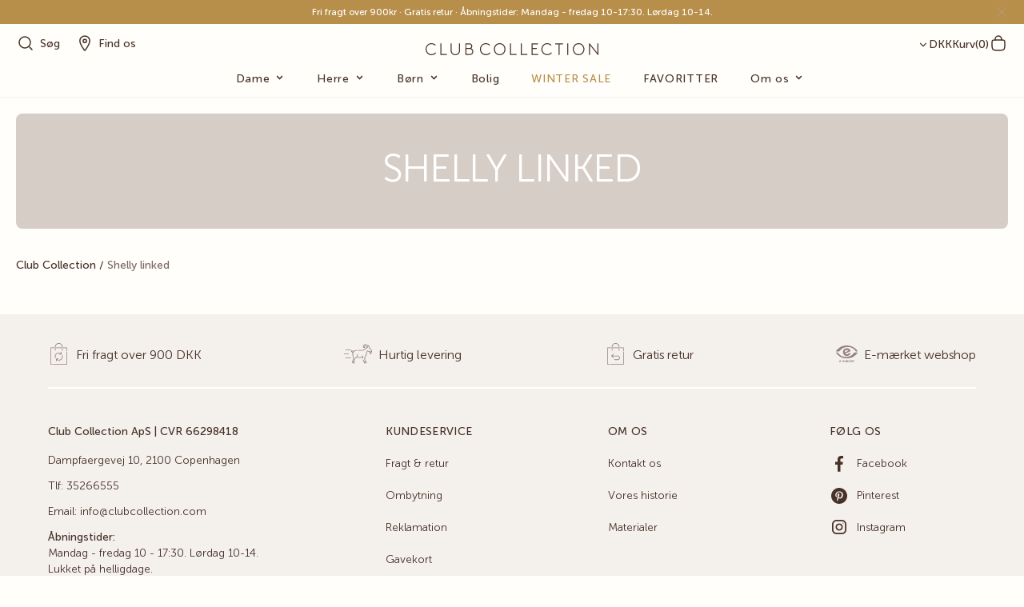

--- FILE ---
content_type: text/html; charset=utf-8
request_url: https://clubcollection.com/collections/shelly-linked
body_size: 39355
content:
<!doctype html>
<html lang="da">
<head>
  <meta charset="utf-8">
  <meta http-equiv="X-UA-Compatible" content="IE=edge">
  <meta name="viewport" content="width=device-width,initial-scale=1">
  <meta name="theme-color" content="#f4f0ec">

  <!-- Google Tag Manager -->
<script>(function(w,d,s,l,i){w[l]=w[l]||[];w[l].push({'gtm.start':
new Date().getTime(),event:'gtm.js'});var f=d.getElementsByTagName(s)[0],
j=d.createElement(s),dl=l!='dataLayer'?'&l='+l:'';j.async=true;j.src=
'https://www.googletagmanager.com/gtm.js?id='+i+dl;f.parentNode.insertBefore(j,f);
})(window,document,'script','dataLayer','GTM-PTZ2Q3C');</script>
<!-- End Google Tag Manager --><title>

Shelly linked

</title><meta name="google-site-verification" content="G4HfkqyPo5n8pBaG_K33pxrOeNTcXTMtCoSXg2XmIkY" /><link rel="canonical" href="https://clubcollection.com/collections/shelly-linked">
<!-- Font import -->
<style>
  @font-face {
    font-family: 'MuseoSansRounded';
    src: url("//clubcollection.com/cdn/shop/t/190/assets/MuseoSansRounded-300.eot?v=91880005656942453231767950691"); /* IE9 Compat Modes */
    src: url("//clubcollection.com/cdn/shop/t/190/assets/MuseoSansRounded-300.eot?v=91880005656942453231767950691#iefix")  format('embedded-opentype'), /* IE6-IE8 */
          url("//clubcollection.com/cdn/shop/t/190/assets/MuseoSansRounded-300.woff2?v=64001935590453999341767950694") format('woff2'), /* Super Modern Browsers */
          url("//clubcollection.com/cdn/shop/t/190/assets/MuseoSansRounded-300.woff?v=42703235770201226131767950693") format('woff'), /* Pretty Modern Browsers */
          url("//clubcollection.com/cdn/shop/t/190/assets/MuseoSansRounded-300.ttf?v=118368955934279189621767950692")  format('truetype'); /* Safari, Android, iOS */
    font-weight: 300;
    font-display: swap;
  }
  @font-face {
    font-family: 'MuseoSansRounded';
    src: url("//clubcollection.com/cdn/shop/t/190/assets/MuseoSansRounded-500.eot?v=130182045199789115321767950696"); /* IE9 Compat Modes */
    src: url("//clubcollection.com/cdn/shop/t/190/assets/MuseoSansRounded-500.eot?v=130182045199789115321767950696#iefix")  format('embedded-opentype'), /* IE6-IE8 */
          url("//clubcollection.com/cdn/shop/t/190/assets/MuseoSansRounded-500.woff2?v=172446948520977346721767950700") format('woff2'), /* Super Modern Browsers */
          url("//clubcollection.com/cdn/shop/t/190/assets/MuseoSansRounded-500.woff?v=8714340749073015391767950699") format('woff'), /* Pretty Modern Browsers */
          url("//clubcollection.com/cdn/shop/t/190/assets/MuseoSansRounded-500.ttf?v=39345625900796218951767950697")  format('truetype'); /* Safari, Android, iOS */
    font-weight: 500;
    font-display: swap;
  }
  @font-face {
    font-family: 'MuseoSansRounded';
    src: url("//clubcollection.com/cdn/shop/t/190/assets/MuseoSansRounded-700.eot?v=153301433752132050681767950702"); /* IE9 Compat Modes */
    src: url("//clubcollection.com/cdn/shop/t/190/assets/MuseoSansRounded-700.eot?v=153301433752132050681767950702#iefix")  format('embedded-opentype'), /* IE6-IE8 */
          url("//clubcollection.com/cdn/shop/t/190/assets/MuseoSansRounded-700.woff2?v=85131266493890744331767950706") format('woff2'), /* Super Modern Browsers */
          url("//clubcollection.com/cdn/shop/t/190/assets/MuseoSansRounded-700.woff?v=92527891943855948281767950705") format('woff'), /* Pretty Modern Browsers */
          url("//clubcollection.com/cdn/shop/t/190/assets/MuseoSansRounded-700.ttf?v=155959868046150008491767950704")  format('truetype'); /* Safari, Android, iOS */
    font-weight: 700;
    font-display: swap;
  }
</style>
<!-- !Font import -->

<style>html{-webkit-text-size-adjust:100%;-moz-tab-size:4;-o-tab-size:4;tab-size:4;font-family:ui-sans-serif,system-ui,-apple-system,Segoe
UI,Roboto,Ubuntu,Cantarell,Noto Sans,sans-serif,BlinkMacSystemFont,Helvetica Neue,Arial,Apple Color Emoji,Segoe UI
Emoji,Segoe UI Symbol,Noto Color
Emoji;line-height:1.5;--announcementHeight:0px}body{font-family:system-ui,-apple-system,Segoe
UI,Roboto,Ubuntu,Cantarell,Noto Sans,sans-serif,Helvetica,Arial,Apple Color Emoji,Segoe UI
Emoji;margin:0;line-height:inherit;--tw-bg-opacity:1;--tw-text-opacity:1;background-color:rgba(255,254,250,var(--tw-bg-opacity));color:rgba(71,49,40,var(--tw-text-opacity));font-family:MuseoSansRounded,sans-serif;font-size:16px}strong{font-weight:bolder}code{font-size:1em;font-family:ui-monospace,SFMono-Regular,Menlo,Monaco,Consolas,Liberation
Mono,Courier
New,monospace}button,input,textarea{font-family:inherit;font-size:100%;line-height:1.15;margin:0;color:inherit;line-height:inherit;padding:0}button{text-transform:none;background-color:transparent;background-image:none;cursor:pointer}[type=submit],button{-webkit-appearance:button}::-moz-focus-inner{border-style:none;padding:0}:-moz-focusring{outline:ButtonText
dotted
1px;outline:auto}:-moz-ui-invalid{box-shadow:none}::-webkit-inner-spin-button,::-webkit-outer-spin-button{height:auto}::-webkit-search-decoration{-webkit-appearance:none}::-webkit-file-upload-button{-webkit-appearance:button;font:inherit}h1,h2,h5,p{margin:0}ul{margin:0;padding:0;list-style:none}*,:after,:before{border:0
solid;box-sizing:border-box;--tw-translate-x:0;--tw-translate-y:0;--tw-rotate:0;--tw-skew-x:0;--tw-skew-y:0;--tw-scale-x:1;--tw-scale-y:1;--tw-transform:translateX(var(--tw-translate-x))
translateY(var(--tw-translate-y)) rotate(var(--tw-rotate)) skewX(var(--tw-skew-x)) skewY(var(--tw-skew-y))
scaleX(var(--tw-scale-x)) scaleY(var(--tw-scale-y));--tw-border-opacity:1;--tw-blur:var(--tw-empty,
);--tw-brightness:var(--tw-empty, );--tw-contrast:var(--tw-empty, );--tw-grayscale:var(--tw-empty,
);--tw-hue-rotate:var(--tw-empty, );--tw-invert:var(--tw-empty, );--tw-saturate:var(--tw-empty,
);--tw-sepia:var(--tw-empty, );--tw-drop-shadow:var(--tw-empty, );--tw-filter:var(--tw-blur) var(--tw-brightness)
var(--tw-contrast) var(--tw-grayscale) var(--tw-hue-rotate) var(--tw-invert) var(--tw-saturate) var(--tw-sepia)
var(--tw-drop-shadow);border-color:rgba(229,231,235,var(--tw-border-opacity))}img{border-style:solid;height:auto;max-width:100%}textarea{resize:vertical;min-height:6rem}input::-moz-placeholder,textarea::-moz-placeholder{color:#6b7280;opacity:1}h1,h2,h5{font-weight:inherit}a{color:inherit;text-decoration:inherit}iframe,img,object,svg{display:block;vertical-align:middle}[type=text],textarea{--tw-shadow:0
0
transparent;-webkit-appearance:none;-moz-appearance:none;appearance:none;background-color:#fff;border-color:#6b7280;border-radius:0;border-width:1px;font-size:1rem;line-height:1.5rem;padding:.5rem
.75rem}::-webkit-datetime-edit-fields-wrapper{padding:0}::-webkit-date-and-time-value{min-height:1.5em}[type=checkbox]{color-adjust:exact;--tw-shadow:0
0
transparent;-webkit-appearance:none;-moz-appearance:none;appearance:none;background-color:#fff;background-origin:border-box;border-color:#6b7280;border-width:1px;color:#2563eb;display:inline-block;flex-shrink:0;height:1rem;padding:0;-webkit-print-color-adjust:exact;-webkit-user-select:none;-moz-user-select:none;user-select:none;vertical-align:middle;width:1rem;border-radius:0}[type=checkbox]:checked{background-color:currentColor;background-position:50%;background-repeat:no-repeat;background-size:100%
100%;border-color:transparent;background-image:url("data:image/svg+xml;charset=utf-8,%3Csvg viewBox='0 0 16 16'
fill='%23fff' xmlns='http://www.w3.org/2000/svg'%3E%3Cpath d='M12.207 4.793a1 1 0 0 1 0 1.414l-5 5a1 1 0 0 1-1.414
0l-2-2a1 1 0 0 1 1.414-1.414L6.5 9.086l4.293-4.293a1 1 0 0 1 1.414
0z'/%3E%3C/svg%3E")}.title-large{font-size:3.625rem;letter-spacing:-.025em}.title-sub{--tw-text-opacity:1;color:rgba(123,105,100,var(--tw-text-opacity));font-weight:700;letter-spacing:.1em;text-transform:uppercase}h1{font-size:1.875rem;line-height:2.25rem}h2{font-size:1.5rem;line-height:2rem}h5{font-size:1rem;line-height:1.5rem}.menu-two-columns{-moz-column-break-inside:avoid;break-inside:avoid;-moz-columns:2;column-count:2;page-break-inside:avoid;white-space:normal}.custom-scrollbar-w{width:calc(100%
-
1.25rem)!important}.announcement-bar-height-diff{margin-top:0;margin-top:var(--announcementHeight)}.no-mr{margin-right:0!important}.center-middle{top:50%;transform:translateY(-50%)}.terms-popup{line-height:1.185;margin:0
auto;max-width:548px;right:50%;top:50%;transform:translateY(-50%) translateX(50%);width:calc(100% -
40px)}.z-9999999{z-index:9999999}input[type=checkbox]{border-radius:3px;border-width:2px;height:15px;width:15px}.header
.mega-menu-item img{transform:translateY(-50%) scale(1);transition:.3s}.header .menu-top{top:121px}.header
.menu-max-width{width:100%}.header
.mobile-menu{height:100%;max-width:411px;min-height:100vh;min-height:-webkit-fill-available;padding-bottom:100px;top:80px;width:calc(100%
- 20px)}.header .js-mobile-menu-toggle .closed{display:block}.header .js-mobile-menu-toggle .open{display:none}.header
.mobile-mega-menu-item{min-width:220px}.header .mobile-mega-menu-slider-container
.mobile-mega-menu-item:last-child{margin-right:60px!important}.header
.mobile-mega-menu-slider-container:after{background:linear-gradient(270deg,#fffefb -1.12%,rgba(255,254,251,.7)
12.73%,rgba(255,254,251,0)
63.84%);bottom:0;content:"";display:block;height:100%;position:absolute;right:-10px;top:0;width:129px}.mega-menu--menu-item:before{content:"";display:block;padding-top:5%}.site-overlay{--tw-bg-opacity:1;background-color:rgba(71,49,40,var(--tw-bg-opacity));display:none;left:0;position:fixed;right:0;width:100%;height:100%;min-height:100vh;min-height:-webkit-fill-available;opacity:.66;top:80px}.search-popout{height:100vh;max-width:592px;min-height:auto;padding:17px;top:80px;transform:translateX(-100%);transition:.3s;width:calc(100%
- 20px)}.search-popout input{padding-bottom:.85rem;padding-top:1.05rem}.results-container{height:calc(100% -
10rem)}.cart-popout{height:100vh;height:calc(var(--vh,
1vh)*100);max-height:864px;max-width:500px;padding:20px;top:80px;transform:translateX(100%);transition:.3s;width:calc(100%
-
20px)}.cart-popout-bottom{min-height:135px}.cart-drawer__gift{--tw-border-opacity:1;align-items:center;border-color:rgba(213,205,198,var(--tw-border-opacity));border-radius:.5rem;border-style:solid;border-width:1px;cursor:pointer;display:flex;font-size:1.6rem;font-weight:500;margin-top:1rem;padding:10px
16px;position:relative}.cart-drawer__gift
input{display:none;left:0;opacity:0;position:absolute;top:0;visibility:hidden}.cart-drawer__gift__inner{font-size:.875rem;font-weight:300;line-height:1.25rem;margin-left:1em;position:relative;top:1px}.cart-drawer__gift__checkbox{--tw-border-opacity:1;border-color:rgba(213,205,198,var(--tw-border-opacity));border-radius:.4rem;border-style:solid;border-width:1px;display:block;font-size:1rem;height:1rem;width:1rem}.cart-drawer__gift--message{border-radius:.5rem;cursor:pointer;display:flex;flex-flow:column;margin-bottom:0;margin-top:1rem;text-align:center}.cart-drawer__gift--message
strong{color:#000;font-weight:500}.min-h-custom-cart{min-height:44px;padding-bottom:11px;padding-top:11px}.button{background-color:rgba(244,240,236,var(--tw-bg-opacity));border-radius:.5rem;color:rgba(71,49,40,var(--tw-text-opacity));display:inline-block;font-family:MuseoSansRounded,sans-serif;font-size:.75rem;font-weight:700;line-height:1rem;padding:1rem
1.5rem
.75rem;text-transform:uppercase;transition-duration:.15s;transition-property:all;transition-timing-function:cubic-bezier(.4,0,.2,1);--tw-text-opacity:1;--tw-bg-opacity:1}.button-alt{--tw-border-opacity:1;background-color:transparent;border-color:rgba(71,49,40,var(--tw-border-opacity));border-width:1px}.button-brown{--tw-text-opacity:1;--tw-bg-opacity:1;--tw-border-opacity:1;background-color:rgba(123,105,100,var(--tw-bg-opacity));border-color:rgba(123,105,100,var(--tw-border-opacity));border-width:1px;color:rgba(255,255,255,var(--tw-text-opacity))}.gift-popup{--padding:2rem;--margin:0;height:100%;left:0;position:fixed;top:0;width:100%;z-index:999999}.gift-popup,.gift-popup
.gift-popup__overlay{display:none}.gift-popup__overlay{background-color:#473128;display:none;height:100%;left:0;opacity:.66;position:absolute;top:0;width:100%}.gift-popup__inner{--tw-bg-opacity:1;background-color:rgba(255,254,250,var(--tw-bg-opacity));display:flex;flex-flow:column;font-size:1.4rem;height:auto;margin:auto;max-width:30rem;opacity:0;padding:var(--padding);position:relative;text-align:center;transition:visibility
.5s,opacity .5s,transform
.5s;visibility:hidden;width:95%;z-index:1}.gift-popup__inner--desc{display:flex;flex-flow:column;margin-bottom:1.75rem;opacity:1;transform:translateY(0)}.gift-popup__button{margin:0
5px;width:50%}.gift-popup__button--outer{flex-direction:row;justify-content:center;margin:0 -5px
-.625rem}.gift-popup__button,.gift-popup__input{margin-bottom:.625rem}.gift-popup__button--outer,.gift-popup__input--outer{display:flex}.gift-popup__input{-webkit-appearance:none!important;-moz-appearance:none!important;appearance:none!important;text-align:left;--margin:0;font-weight:400;min-height:3em;-webkit-user-select:none;-moz-user-select:none;user-select:none}.gift-popup__input:-webkit-calendar-picker-indicator,.gift-popup__input:-webkit-inner-spin-button{-webkit-appearance:none!important;display:none!important}.gift-popup__input--outer{display:flex;flex-flow:column;position:relative}.gift-popup__input--outer
.pika-single{left:0!important;position:absolute!important;top:100%!important}.gift-popup__input--label{margin-bottom:.5rem;text-align:center}.gift-popup__reset{height:1rem;position:absolute;right:1rem;top:50%;transform:translateY(-50%);width:1rem}.gift-popup__reset:before{transform:translateY(-50%)
rotate(45deg)}.gift-popup__reset:after{transform:translateY(-50%)
rotate(-45deg)}.gift-popup__reset:after,.gift-popup__reset:before{background-color:#000;content:"";cursor:pointer;display:block;height:100%;left:0;margin:0
auto;position:absolute;right:0;top:calc(50% - 5px);width:2px}.product-item
.product-item__main-image{opacity:1;transition:.3s}.product-item
.product-item__hover-image{display:block;height:100%;left:0;opacity:0;position:absolute;top:0;transition:.3s;width:100%}.fixed{position:fixed}.absolute{position:absolute}.relative{position:relative}.inset-0{bottom:0;left:0;right:0;top:0}.top-3{top:.75rem}.right-0{right:0}.bottom-px{bottom:1px}.left-0{left:0}.-top-0\.5{top:-.125rem}.left-2\.5{left:.625rem}.right-2\.5{right:.625rem}.bottom-0\.5{bottom:.125rem}.top-0{top:0}.right-4{right:1rem}.top-2\/4{top:50%}.right-0\.5{right:.125rem}.bottom-5{bottom:1.25rem}.left-3{left:.75rem}.z-10{z-index:10}.z-20{z-index:20}.z-0{z-index:0}.m-2\.5{margin:.625rem}.-m-2\.5{margin:-.625rem}.m-0{margin:0}.-mx-2\.5{margin-left:-.625rem;margin-right:-.625rem}.-mx-2{margin-left:-.5rem;margin-right:-.5rem}.my-1{margin-bottom:.25rem;margin-top:.25rem}.mx-auto{margin-left:auto;margin-right:auto}.-mx-3{margin-left:-.75rem;margin-right:-.75rem}.-my-2\.5{margin-bottom:-.625rem;margin-top:-.625rem}.mx-2\.5{margin-left:.625rem;margin-right:.625rem}.mx-2{margin-left:.5rem;margin-right:.5rem}.my-5{margin-bottom:1.25rem;margin-top:1.25rem}.mt-auto{margin-top:auto}.mt-2{margin-top:.5rem}.mr-1{margin-right:.25rem}.mt-0\.5{margin-top:.125rem}.mt-5{margin-top:1.25rem}.mt-3\.5{margin-top:.875rem}.ml-3{margin-left:.75rem}.mb-3{margin-bottom:.75rem}.mt-1{margin-top:.25rem}.mb-2{margin-bottom:.5rem}.mr-5{margin-right:1.25rem}.mr-3\.5{margin-right:.875rem}.ml-1\.5{margin-left:.375rem}.ml-5{margin-left:1.25rem}.-ml-5{margin-left:-1.25rem}.mt-1\.5{margin-top:.375rem}.mb-5{margin-bottom:1.25rem}.ml-2\.5{margin-left:.625rem}.mb-4{margin-bottom:1rem}.-ml-1{margin-left:-.25rem}.-mt-1{margin-top:-.25rem}.-mt-1\.5{margin-top:-.375rem}.mt-2\.5{margin-top:.625rem}.mb-2\.5{margin-bottom:.625rem}.mb-1{margin-bottom:.25rem}.block{display:block}.inline-block{display:inline-block}.flex{display:flex}.hidden{display:none}.h-full{height:100%}.max-h-16{max-height:4rem}.w-full{width:100%}.w-1\/2{width:50%}.w-1\/4{width:25%}.max-w-screen-2xl{max-width:1536px}.max-w-7xl{max-width:80rem}.max-w-md{max-width:28rem}.flex-1{flex:1
1
0%}.-translate-y-2\/4{--tw-translate-y:-50%;transform:var(--tw-transform)}.cursor-pointer{cursor:pointer}.flex-col{flex-direction:column}.flex-wrap{flex-wrap:wrap}.items-end{align-items:flex-end}.items-center{align-items:center}.justify-start{justify-content:flex-start}.justify-center{justify-content:center}.justify-between{justify-content:space-between}.overflow-y-auto{overflow-y:auto}.overflow-x-hidden{overflow-x:hidden}.overflow-x-scroll{overflow-x:scroll}.overflow-y-scroll{overflow-y:scroll}.whitespace-nowrap{white-space:nowrap}.rounded-lg{border-radius:.5rem}.rounded-md{border-radius:.375rem}.border-b-1{border-bottom-width:1px}.border-t-1{border-top-width:1px}.border-none{border-style:none}.border-brand-earth-200{--tw-border-opacity:1;border-color:rgba(244,240,236,var(--tw-border-opacity))}.border-brand-earth-500{--tw-border-opacity:1;border-color:rgba(213,205,198,var(--tw-border-opacity))}.border-b-brand-earth-700{--tw-border-opacity:1;border-bottom-color:rgba(123,105,100,var(--tw-border-opacity))}.border-t-brand-earth-200{--tw-border-opacity:1;border-top-color:rgba(244,240,236,var(--tw-border-opacity))}.bg-body{--tw-bg-opacity:1;background-color:rgba(255,254,250,var(--tw-bg-opacity))}.bg-brand-earth-200{--tw-bg-opacity:1;background-color:rgba(244,240,236,var(--tw-bg-opacity))}.bg-brand-earth-100{--tw-bg-opacity:1;background-color:rgba(255,254,251,var(--tw-bg-opacity))}.p-2\.5{padding:.625rem}.p-3{padding:.75rem}.p-5{padding:1.25rem}.p-14{padding:3.5rem}.p-8{padding:2rem}.px-2\.5{padding-left:.625rem;padding-right:.625rem}.py-2\.5{padding-bottom:.625rem;padding-top:.625rem}.py-4{padding-bottom:1rem;padding-top:1rem}.px-5{padding-left:1.25rem;padding-right:1.25rem}.py-0\.5{padding-bottom:.125rem;padding-top:.125rem}.py-1{padding-bottom:.25rem;padding-top:.25rem}.py-9{padding-bottom:2.25rem;padding-top:2.25rem}.px-11{padding-left:2.75rem;padding-right:2.75rem}.px-3{padding-left:.75rem;padding-right:.75rem}.pb-2\.5{padding-bottom:.625rem}.pb-2{padding-bottom:.5rem}.pt-48{padding-top:12rem}.pt-4{padding-top:1rem}.pt-2\.5{padding-top:.625rem}.pl-10{padding-left:2.5rem}.pl-1\.5{padding-left:.375rem}.pb-20{padding-bottom:5rem}.pt-10{padding-top:2.5rem}.pb-4{padding-bottom:1rem}.pb-1{padding-bottom:.25rem}.pt-5{padding-top:1.25rem}.pt-1{padding-top:.25rem}.pb-12{padding-bottom:3rem}.pt-6{padding-top:1.5rem}.pr-3{padding-right:.75rem}.pr-5{padding-right:1.25rem}.pb-0\.5{padding-bottom:.125rem}.text-center{text-align:center}.text-right{text-align:right}.text-xs{font-size:.75rem;line-height:1rem}.text-sm{font-size:.875rem;line-height:1.25rem}.text-2xl{font-size:1.5rem;line-height:2rem}.text-base{font-size:1rem;line-height:1.5rem}.text-lg{font-size:1.125rem;line-height:1.75rem}.text-3xl{font-size:1.875rem;line-height:2.25rem}.text-3\.5xl{font-size:2rem}.font-light{font-weight:300}.font-bold{font-weight:700}.font-normal{font-weight:400}.uppercase{text-transform:uppercase}.leading-5{line-height:1.25rem}.leading-none{line-height:1}.leading-6{line-height:1.5rem}.tracking-wider{letter-spacing:.05em}.tracking-tight{letter-spacing:-.025em}.text-brand-earth-800{--tw-text-opacity:1;color:rgba(71,49,40,var(--tw-text-opacity))}.text-white{--tw-text-opacity:1;color:rgba(255,255,255,var(--tw-text-opacity))}.text-body-alt{--tw-text-opacity:1;color:rgba(149,130,125,var(--tw-text-opacity))}.text-brand-earth-200{--tw-text-opacity:1;color:rgba(244,240,236,var(--tw-text-opacity))}.underline{text-decoration:underline}.aspect-ratio{height:0;overflow:hidden;position:relative}.aspect-ratio>*{height:100%;left:0;position:absolute;top:0;width:100%}.aspect-ratio>img{--tw-translate-y:-50%;height:auto;top:50%;transform:var(--tw-transform);width:100%}.aspect-ratio--2\/1{padding-top:50%}.aspect-ratio--4\/3{padding-top:133.33333%}.aspect-ratio--1\/1{padding-top:100%}.aspect-ratio--5\/7{padding-top:71.42857%}.swiper-container{list-style:none;margin-left:auto;margin-right:auto;overflow:hidden;padding:0;position:relative;z-index:1}.swiper-wrapper{box-sizing:content-box;display:flex;height:100%;position:relative;transition-property:transform;width:100%;z-index:1;transform:translateZ(0)}.swiper-slide{flex-shrink:0;height:100%;position:relative;transition-property:transform;width:100%}.swiper-scrollbar{--tw-bg-opacity:1;background-color:rgba(244,240,236,var(--tw-bg-opacity));position:relative;-ms-touch-action:none}.swiper-container-horizontal>.swiper-scrollbar{bottom:0;height:1px;position:absolute;width:100%;z-index:50}.swiper-scrollbar-drag{--tw-bg-opacity:1;background-color:rgba(71,49,40,var(--tw-bg-opacity));height:100%!important;left:0;position:relative;top:0;width:100%}.pika-single{border:1px
solid;border-color:#ccc #ccc
#bbb;color:#333;display:block;position:relative;z-index:9999999}.pika-single:after,.pika-single:before{content:"
";display:table}.pika-single:after{clear:both}.pika-single.is-hidden{display:none}.pika-single.is-bound{background-color:#fffefa!important;box-shadow:0
5px 15px -5px rgba(0,0,0,.5);position:absolute}.last\:mr-14:last-child{margin-right:3.5rem}@media
(min-width:640px){.sm\:mx-auto{margin-left:auto;margin-right:auto}.sm\:mb-3{margin-bottom:.75rem}.sm\:max-w-xs{max-width:20rem}.sm\:p-8{padding:2rem}.sm\:text-3xl{font-size:1.875rem;line-height:2.25rem}.sm\:text-4xl{font-size:2.25rem;line-height:2.5rem}.sm\:text-5xl{font-size:3rem;line-height:1}}@media
(min-width:768px){.md\:title-large{font-size:3.625rem;letter-spacing:-.025em}.md\:title-medium{font-size:3rem;letter-spacing:-.025em;line-height:1}.md\:mb-4{margin-bottom:1rem}.md\:mt-4{margin-top:1rem}.md\:mt-3{margin-top:.75rem}.md\:block{display:block}.md\:hidden{display:none}.md\:w-1\/3{width:33.333333%}.md\:p-14{padding:3.5rem}.md\:text-sm{font-size:.875rem;line-height:1.25rem}.md\:text-3xl{font-size:1.875rem;line-height:2.25rem}.md\:text-4xl{font-size:2.25rem;line-height:2.5rem}}@media
(min-width:1024px){h1{font-size:2.25rem;line-height:2.5rem}h2{font-size:2rem}h5{font-size:1.125rem;line-height:1.75rem}.lg\:mx-0{margin-left:0;margin-right:0}.lg\:mt-0{margin-top:0}.lg\:mb-0{margin-bottom:0}.lg\:mt-5{margin-top:1.25rem}.lg\:mt-8{margin-top:2rem}.lg\:mt-4{margin-top:1rem}.lg\:mt-3\.5{margin-top:.875rem}.lg\:mb-10{margin-bottom:2.5rem}.lg\:block{display:block}.lg\:inline{display:inline}.lg\:flex{display:flex}.lg\:hidden{display:none}.lg\:w-1\/4{width:25%}.lg\:w-3\/4{width:75%}.lg\:max-w-none{max-width:none}.lg\:flex-nowrap{flex-wrap:nowrap}.lg\:p-5{padding:1.25rem}.lg\:p-12{padding:3rem}.lg\:py-5{padding-bottom:1.25rem;padding-top:1.25rem}.lg\:pt-6{padding-top:1.5rem}.lg\:pb-0{padding-bottom:0}.lg\:pt-0{padding-top:0}.lg\:pb-2{padding-bottom:.5rem}.lg\:pb-3{padding-bottom:.75rem}.lg\:pt-10{padding-top:2.5rem}.lg\:text-left{text-align:left}.lg\:text-3\.5xl{font-size:2rem}}@media
screen and
(min-width:1024px){.cart-popout.announcement-bar-height-diff,.js-search-popout.announcement-bar-height-diff{margin-top:0!important}.header
.menu-max-width{max-width:250px;min-height:230px}.header
.mobile-menu{max-width:411px;top:122px}.site-overlay{top:122px}.search-popout{padding:50px;top:0}.results-container{height:calc(100%
- 5rem)}.cart-popout{height:100%;padding:30px;top:0}}@media
(min-width:1280px){.xl\:text-4xl{font-size:2.25rem;line-height:2.5rem}}@media screen and
(max-width:1023px){.custom-header-logo{margin:0 auto;max-width:187px}.search-popout{height:calc(100vh - 50px)}}@media
screen and (max-width:380px){.header .mobile-menu-socials{align-items:center;flex-wrap:wrap}.header .mobile-menu-socials
li:last-child a{margin-bottom:0}.header .mobile-menu-socials a{margin:0 auto 8px;max-width:110px;width:100%}.header
.mobile-menu-socials a span{min-width:20px}.header .mobile-menu-socials li{width:100%}}
</style>
<link rel="preload" href="//clubcollection.com/cdn/shop/t/190/assets/app.css?v=64346241233012707851768392840" as="style" onload="this.rel='stylesheet'"><link rel="apple-touch-icon" sizes="180x180" href="//clubcollection.com/cdn/shop/files/Favicon_Brown_48x48_540b2efe-70f6-4bfc-add5-ad32ee0734c2_180x180_crop_center.jpg?v=1637074411">
  <link
    rel="icon"
    type="image/png"
    sizes="32x32"
    href="//clubcollection.com/cdn/shop/files/Favicon_Brown_48x48_540b2efe-70f6-4bfc-add5-ad32ee0734c2_32x32_crop_center.jpg?v=1637074411"
  >
  <link
    rel="icon"
    type="image/png"
    sizes="16x16"
    href="//clubcollection.com/cdn/shop/files/Favicon_Brown_48x48_540b2efe-70f6-4bfc-add5-ad32ee0734c2_16x16_crop_center.jpg?v=1637074411"
  >


<script>
  window.theme = {
    shopLocale: "da",
    strings: {
      addToCart: `
        Tilføj <img src="https://cdn.shopify.com/s/files/1/0581/2810/5648/files/indkoebspose.svg?v=1723035300" style="width:15px; display:inline-block; vertical-align:middle; padding-bottom:5px;"/>
      `,
      soldOut: 'Udsolgt',
      unavailable: "Ikke tilgængelig",
      preOrder: 'Forudbestil',
      mailMe: '<a class="klaviyo-bis-trigger button button-brown w-full" href="#" style="text-align: center;">UDSOLGT - FÅ BESKED NÅR VAREN ER PÅ LAGER</a>'
    },
    moneyFormat: "{{amount_with_comma_separator}} kr",
    cart: {"note":null,"attributes":{},"original_total_price":0,"total_price":0,"total_discount":0,"total_weight":0.0,"item_count":0,"items":[],"requires_shipping":false,"currency":"DKK","items_subtotal_price":0,"cart_level_discount_applications":[],"checkout_charge_amount":0},
  };

  document.addEventListener('DOMContentLoaded', function() {
    var productTags = null;
    var addToCartButton = document.querySelector('.js-add-to-cart.button.w-full.button-brown');

    if (!addToCartButton) return;

    if (productTags.includes('Mail')) {
      window.theme.strings.soldOut = window.theme.strings.mailMe;
    }

    if (productTags.includes('Forudbestilling')) {
      addToCartButton.innerHTML = window.theme.strings.preOrder;
    } else {
      addToCartButton.innerHTML = window.theme.strings.addToCart;
    }
  });
</script>




<script src="//clubcollection.com/cdn/shop/t/190/assets/polyfills.js?v=41927277052303276981767950708" defer></script>
<script src="//clubcollection.com/cdn/shop/t/190/assets/shared.js?v=8706729498246253571767950710" defer></script>
<script src="//clubcollection.com/cdn/shop/t/190/assets/app.js?v=74388453699676442121767950688" defer></script><script src="//clubcollection.com/cdn/shop/t/190/assets/lazyload.js?v=71485935910494541241767950689" async></script>
<script>window.performance && window.performance.mark && window.performance.mark('shopify.content_for_header.start');</script><meta id="shopify-digital-wallet" name="shopify-digital-wallet" content="/58128105648/digital_wallets/dialog">
<meta name="shopify-checkout-api-token" content="0c23f4e9216b11501f9381e5e36c45bf">
<link rel="alternate" type="application/atom+xml" title="Feed" href="/collections/shelly-linked.atom" />
<link rel="alternate" hreflang="x-default" href="https://clubcollection.com/collections/shelly-linked">
<link rel="alternate" hreflang="da-DK" href="https://clubcollection.com/collections/shelly-linked">
<link rel="alternate" hreflang="en-AD" href="https://clubcollection.eu/collections/shelly-linked">
<link rel="alternate" hreflang="da-AD" href="https://clubcollection.eu/da/collections/shelly-linked">
<link rel="alternate" hreflang="en-AL" href="https://clubcollection.eu/collections/shelly-linked">
<link rel="alternate" hreflang="da-AL" href="https://clubcollection.eu/da/collections/shelly-linked">
<link rel="alternate" hreflang="en-AT" href="https://clubcollection.eu/collections/shelly-linked">
<link rel="alternate" hreflang="da-AT" href="https://clubcollection.eu/da/collections/shelly-linked">
<link rel="alternate" hreflang="en-AX" href="https://clubcollection.eu/collections/shelly-linked">
<link rel="alternate" hreflang="da-AX" href="https://clubcollection.eu/da/collections/shelly-linked">
<link rel="alternate" hreflang="en-BA" href="https://clubcollection.eu/collections/shelly-linked">
<link rel="alternate" hreflang="da-BA" href="https://clubcollection.eu/da/collections/shelly-linked">
<link rel="alternate" hreflang="en-BE" href="https://clubcollection.eu/collections/shelly-linked">
<link rel="alternate" hreflang="da-BE" href="https://clubcollection.eu/da/collections/shelly-linked">
<link rel="alternate" hreflang="en-BG" href="https://clubcollection.eu/collections/shelly-linked">
<link rel="alternate" hreflang="da-BG" href="https://clubcollection.eu/da/collections/shelly-linked">
<link rel="alternate" hreflang="en-BY" href="https://clubcollection.eu/collections/shelly-linked">
<link rel="alternate" hreflang="da-BY" href="https://clubcollection.eu/da/collections/shelly-linked">
<link rel="alternate" hreflang="en-CH" href="https://clubcollection.eu/collections/shelly-linked">
<link rel="alternate" hreflang="da-CH" href="https://clubcollection.eu/da/collections/shelly-linked">
<link rel="alternate" hreflang="en-CZ" href="https://clubcollection.eu/collections/shelly-linked">
<link rel="alternate" hreflang="da-CZ" href="https://clubcollection.eu/da/collections/shelly-linked">
<link rel="alternate" hreflang="en-DE" href="https://clubcollection.eu/collections/shelly-linked">
<link rel="alternate" hreflang="da-DE" href="https://clubcollection.eu/da/collections/shelly-linked">
<link rel="alternate" hreflang="en-EE" href="https://clubcollection.eu/collections/shelly-linked">
<link rel="alternate" hreflang="da-EE" href="https://clubcollection.eu/da/collections/shelly-linked">
<link rel="alternate" hreflang="en-ES" href="https://clubcollection.eu/collections/shelly-linked">
<link rel="alternate" hreflang="da-ES" href="https://clubcollection.eu/da/collections/shelly-linked">
<link rel="alternate" hreflang="en-FI" href="https://clubcollection.eu/collections/shelly-linked">
<link rel="alternate" hreflang="da-FI" href="https://clubcollection.eu/da/collections/shelly-linked">
<link rel="alternate" hreflang="en-FO" href="https://clubcollection.eu/collections/shelly-linked">
<link rel="alternate" hreflang="da-FO" href="https://clubcollection.eu/da/collections/shelly-linked">
<link rel="alternate" hreflang="en-FR" href="https://clubcollection.eu/collections/shelly-linked">
<link rel="alternate" hreflang="da-FR" href="https://clubcollection.eu/da/collections/shelly-linked">
<link rel="alternate" hreflang="en-GB" href="https://clubcollection.eu/collections/shelly-linked">
<link rel="alternate" hreflang="da-GB" href="https://clubcollection.eu/da/collections/shelly-linked">
<link rel="alternate" hreflang="en-GG" href="https://clubcollection.eu/collections/shelly-linked">
<link rel="alternate" hreflang="da-GG" href="https://clubcollection.eu/da/collections/shelly-linked">
<link rel="alternate" hreflang="en-GI" href="https://clubcollection.eu/collections/shelly-linked">
<link rel="alternate" hreflang="da-GI" href="https://clubcollection.eu/da/collections/shelly-linked">
<link rel="alternate" hreflang="en-GR" href="https://clubcollection.eu/collections/shelly-linked">
<link rel="alternate" hreflang="da-GR" href="https://clubcollection.eu/da/collections/shelly-linked">
<link rel="alternate" hreflang="en-HR" href="https://clubcollection.eu/collections/shelly-linked">
<link rel="alternate" hreflang="da-HR" href="https://clubcollection.eu/da/collections/shelly-linked">
<link rel="alternate" hreflang="en-HU" href="https://clubcollection.eu/collections/shelly-linked">
<link rel="alternate" hreflang="da-HU" href="https://clubcollection.eu/da/collections/shelly-linked">
<link rel="alternate" hreflang="en-IE" href="https://clubcollection.eu/collections/shelly-linked">
<link rel="alternate" hreflang="da-IE" href="https://clubcollection.eu/da/collections/shelly-linked">
<link rel="alternate" hreflang="en-IM" href="https://clubcollection.eu/collections/shelly-linked">
<link rel="alternate" hreflang="da-IM" href="https://clubcollection.eu/da/collections/shelly-linked">
<link rel="alternate" hreflang="en-IS" href="https://clubcollection.eu/collections/shelly-linked">
<link rel="alternate" hreflang="da-IS" href="https://clubcollection.eu/da/collections/shelly-linked">
<link rel="alternate" hreflang="en-IT" href="https://clubcollection.eu/collections/shelly-linked">
<link rel="alternate" hreflang="da-IT" href="https://clubcollection.eu/da/collections/shelly-linked">
<link rel="alternate" hreflang="en-JE" href="https://clubcollection.eu/collections/shelly-linked">
<link rel="alternate" hreflang="da-JE" href="https://clubcollection.eu/da/collections/shelly-linked">
<link rel="alternate" hreflang="en-LI" href="https://clubcollection.eu/collections/shelly-linked">
<link rel="alternate" hreflang="da-LI" href="https://clubcollection.eu/da/collections/shelly-linked">
<link rel="alternate" hreflang="en-LT" href="https://clubcollection.eu/collections/shelly-linked">
<link rel="alternate" hreflang="da-LT" href="https://clubcollection.eu/da/collections/shelly-linked">
<link rel="alternate" hreflang="en-LU" href="https://clubcollection.eu/collections/shelly-linked">
<link rel="alternate" hreflang="da-LU" href="https://clubcollection.eu/da/collections/shelly-linked">
<link rel="alternate" hreflang="en-LV" href="https://clubcollection.eu/collections/shelly-linked">
<link rel="alternate" hreflang="da-LV" href="https://clubcollection.eu/da/collections/shelly-linked">
<link rel="alternate" hreflang="en-MC" href="https://clubcollection.eu/collections/shelly-linked">
<link rel="alternate" hreflang="da-MC" href="https://clubcollection.eu/da/collections/shelly-linked">
<link rel="alternate" hreflang="en-MD" href="https://clubcollection.eu/collections/shelly-linked">
<link rel="alternate" hreflang="da-MD" href="https://clubcollection.eu/da/collections/shelly-linked">
<link rel="alternate" hreflang="en-ME" href="https://clubcollection.eu/collections/shelly-linked">
<link rel="alternate" hreflang="da-ME" href="https://clubcollection.eu/da/collections/shelly-linked">
<link rel="alternate" hreflang="en-MK" href="https://clubcollection.eu/collections/shelly-linked">
<link rel="alternate" hreflang="da-MK" href="https://clubcollection.eu/da/collections/shelly-linked">
<link rel="alternate" hreflang="en-MT" href="https://clubcollection.eu/collections/shelly-linked">
<link rel="alternate" hreflang="da-MT" href="https://clubcollection.eu/da/collections/shelly-linked">
<link rel="alternate" hreflang="en-NL" href="https://clubcollection.eu/collections/shelly-linked">
<link rel="alternate" hreflang="da-NL" href="https://clubcollection.eu/da/collections/shelly-linked">
<link rel="alternate" hreflang="en-NO" href="https://clubcollection.eu/collections/shelly-linked">
<link rel="alternate" hreflang="da-NO" href="https://clubcollection.eu/da/collections/shelly-linked">
<link rel="alternate" hreflang="en-PL" href="https://clubcollection.eu/collections/shelly-linked">
<link rel="alternate" hreflang="da-PL" href="https://clubcollection.eu/da/collections/shelly-linked">
<link rel="alternate" hreflang="en-PT" href="https://clubcollection.eu/collections/shelly-linked">
<link rel="alternate" hreflang="da-PT" href="https://clubcollection.eu/da/collections/shelly-linked">
<link rel="alternate" hreflang="en-RO" href="https://clubcollection.eu/collections/shelly-linked">
<link rel="alternate" hreflang="da-RO" href="https://clubcollection.eu/da/collections/shelly-linked">
<link rel="alternate" hreflang="en-RS" href="https://clubcollection.eu/collections/shelly-linked">
<link rel="alternate" hreflang="da-RS" href="https://clubcollection.eu/da/collections/shelly-linked">
<link rel="alternate" hreflang="en-RU" href="https://clubcollection.eu/collections/shelly-linked">
<link rel="alternate" hreflang="da-RU" href="https://clubcollection.eu/da/collections/shelly-linked">
<link rel="alternate" hreflang="en-SE" href="https://clubcollection.eu/collections/shelly-linked">
<link rel="alternate" hreflang="da-SE" href="https://clubcollection.eu/da/collections/shelly-linked">
<link rel="alternate" hreflang="en-SI" href="https://clubcollection.eu/collections/shelly-linked">
<link rel="alternate" hreflang="da-SI" href="https://clubcollection.eu/da/collections/shelly-linked">
<link rel="alternate" hreflang="en-SJ" href="https://clubcollection.eu/collections/shelly-linked">
<link rel="alternate" hreflang="da-SJ" href="https://clubcollection.eu/da/collections/shelly-linked">
<link rel="alternate" hreflang="en-SK" href="https://clubcollection.eu/collections/shelly-linked">
<link rel="alternate" hreflang="da-SK" href="https://clubcollection.eu/da/collections/shelly-linked">
<link rel="alternate" hreflang="en-SM" href="https://clubcollection.eu/collections/shelly-linked">
<link rel="alternate" hreflang="da-SM" href="https://clubcollection.eu/da/collections/shelly-linked">
<link rel="alternate" hreflang="en-UA" href="https://clubcollection.eu/collections/shelly-linked">
<link rel="alternate" hreflang="da-UA" href="https://clubcollection.eu/da/collections/shelly-linked">
<link rel="alternate" hreflang="en-VA" href="https://clubcollection.eu/collections/shelly-linked">
<link rel="alternate" hreflang="da-VA" href="https://clubcollection.eu/da/collections/shelly-linked">
<link rel="alternate" hreflang="en-XK" href="https://clubcollection.eu/collections/shelly-linked">
<link rel="alternate" hreflang="da-XK" href="https://clubcollection.eu/da/collections/shelly-linked">
<link rel="alternate" type="application/json+oembed" href="https://clubcollection.com/collections/shelly-linked.oembed">
<script async="async" src="/checkouts/internal/preloads.js?locale=da-DK"></script>
<link rel="preconnect" href="https://shop.app" crossorigin="anonymous">
<script async="async" src="https://shop.app/checkouts/internal/preloads.js?locale=da-DK&shop_id=58128105648" crossorigin="anonymous"></script>
<script id="apple-pay-shop-capabilities" type="application/json">{"shopId":58128105648,"countryCode":"DK","currencyCode":"DKK","merchantCapabilities":["supports3DS"],"merchantId":"gid:\/\/shopify\/Shop\/58128105648","merchantName":"ClubCollection-DK","requiredBillingContactFields":["postalAddress","email","phone"],"requiredShippingContactFields":["postalAddress","email","phone"],"shippingType":"shipping","supportedNetworks":["visa","maestro","masterCard","amex"],"total":{"type":"pending","label":"ClubCollection-DK","amount":"1.00"},"shopifyPaymentsEnabled":true,"supportsSubscriptions":true}</script>
<script id="shopify-features" type="application/json">{"accessToken":"0c23f4e9216b11501f9381e5e36c45bf","betas":["rich-media-storefront-analytics"],"domain":"clubcollection.com","predictiveSearch":true,"shopId":58128105648,"locale":"da"}</script>
<script>var Shopify = Shopify || {};
Shopify.shop = "clubcollection-dk.myshopify.com";
Shopify.locale = "da";
Shopify.currency = {"active":"DKK","rate":"1.0"};
Shopify.country = "DK";
Shopify.theme = {"name":"Accessories + WINTER SALE 2025\/26 - Engelsk...","id":182716891470,"schema_name":"Theme name","schema_version":"1.0","theme_store_id":null,"role":"main"};
Shopify.theme.handle = "null";
Shopify.theme.style = {"id":null,"handle":null};
Shopify.cdnHost = "clubcollection.com/cdn";
Shopify.routes = Shopify.routes || {};
Shopify.routes.root = "/";</script>
<script type="module">!function(o){(o.Shopify=o.Shopify||{}).modules=!0}(window);</script>
<script>!function(o){function n(){var o=[];function n(){o.push(Array.prototype.slice.apply(arguments))}return n.q=o,n}var t=o.Shopify=o.Shopify||{};t.loadFeatures=n(),t.autoloadFeatures=n()}(window);</script>
<script>
  window.ShopifyPay = window.ShopifyPay || {};
  window.ShopifyPay.apiHost = "shop.app\/pay";
  window.ShopifyPay.redirectState = null;
</script>
<script id="shop-js-analytics" type="application/json">{"pageType":"collection"}</script>
<script defer="defer" async type="module" src="//clubcollection.com/cdn/shopifycloud/shop-js/modules/v2/client.init-shop-cart-sync_Boo8R5bA.da.esm.js"></script>
<script defer="defer" async type="module" src="//clubcollection.com/cdn/shopifycloud/shop-js/modules/v2/chunk.common_BxBg1k80.esm.js"></script>
<script type="module">
  await import("//clubcollection.com/cdn/shopifycloud/shop-js/modules/v2/client.init-shop-cart-sync_Boo8R5bA.da.esm.js");
await import("//clubcollection.com/cdn/shopifycloud/shop-js/modules/v2/chunk.common_BxBg1k80.esm.js");

  window.Shopify.SignInWithShop?.initShopCartSync?.({"fedCMEnabled":true,"windoidEnabled":true});

</script>
<script>
  window.Shopify = window.Shopify || {};
  if (!window.Shopify.featureAssets) window.Shopify.featureAssets = {};
  window.Shopify.featureAssets['shop-js'] = {"shop-cart-sync":["modules/v2/client.shop-cart-sync_7JR-54Y8.da.esm.js","modules/v2/chunk.common_BxBg1k80.esm.js"],"init-fed-cm":["modules/v2/client.init-fed-cm_C_lYkhcM.da.esm.js","modules/v2/chunk.common_BxBg1k80.esm.js"],"shop-button":["modules/v2/client.shop-button_BEzslRF9.da.esm.js","modules/v2/chunk.common_BxBg1k80.esm.js"],"shop-cash-offers":["modules/v2/client.shop-cash-offers_CEJ4NrBc.da.esm.js","modules/v2/chunk.common_BxBg1k80.esm.js","modules/v2/chunk.modal_DIZBzSws.esm.js"],"init-windoid":["modules/v2/client.init-windoid_3ZZjOtWC.da.esm.js","modules/v2/chunk.common_BxBg1k80.esm.js"],"init-shop-email-lookup-coordinator":["modules/v2/client.init-shop-email-lookup-coordinator_DQifsXgK.da.esm.js","modules/v2/chunk.common_BxBg1k80.esm.js"],"shop-toast-manager":["modules/v2/client.shop-toast-manager_3qjwyExN.da.esm.js","modules/v2/chunk.common_BxBg1k80.esm.js"],"shop-login-button":["modules/v2/client.shop-login-button_DEvwymPH.da.esm.js","modules/v2/chunk.common_BxBg1k80.esm.js","modules/v2/chunk.modal_DIZBzSws.esm.js"],"avatar":["modules/v2/client.avatar_BTnouDA3.da.esm.js"],"pay-button":["modules/v2/client.pay-button_DmOHxSI9.da.esm.js","modules/v2/chunk.common_BxBg1k80.esm.js"],"init-shop-cart-sync":["modules/v2/client.init-shop-cart-sync_Boo8R5bA.da.esm.js","modules/v2/chunk.common_BxBg1k80.esm.js"],"init-customer-accounts":["modules/v2/client.init-customer-accounts_j9oZo4iN.da.esm.js","modules/v2/client.shop-login-button_DEvwymPH.da.esm.js","modules/v2/chunk.common_BxBg1k80.esm.js","modules/v2/chunk.modal_DIZBzSws.esm.js"],"init-shop-for-new-customer-accounts":["modules/v2/client.init-shop-for-new-customer-accounts_Bu3rWPL2.da.esm.js","modules/v2/client.shop-login-button_DEvwymPH.da.esm.js","modules/v2/chunk.common_BxBg1k80.esm.js","modules/v2/chunk.modal_DIZBzSws.esm.js"],"init-customer-accounts-sign-up":["modules/v2/client.init-customer-accounts-sign-up_CwQL2-vP.da.esm.js","modules/v2/client.shop-login-button_DEvwymPH.da.esm.js","modules/v2/chunk.common_BxBg1k80.esm.js","modules/v2/chunk.modal_DIZBzSws.esm.js"],"checkout-modal":["modules/v2/client.checkout-modal_DilABoGF.da.esm.js","modules/v2/chunk.common_BxBg1k80.esm.js","modules/v2/chunk.modal_DIZBzSws.esm.js"],"shop-follow-button":["modules/v2/client.shop-follow-button_DGGhPWOK.da.esm.js","modules/v2/chunk.common_BxBg1k80.esm.js","modules/v2/chunk.modal_DIZBzSws.esm.js"],"lead-capture":["modules/v2/client.lead-capture_CR5xaoTQ.da.esm.js","modules/v2/chunk.common_BxBg1k80.esm.js","modules/v2/chunk.modal_DIZBzSws.esm.js"],"shop-login":["modules/v2/client.shop-login_B-mJTg3K.da.esm.js","modules/v2/chunk.common_BxBg1k80.esm.js","modules/v2/chunk.modal_DIZBzSws.esm.js"],"payment-terms":["modules/v2/client.payment-terms_B6PiyqW-.da.esm.js","modules/v2/chunk.common_BxBg1k80.esm.js","modules/v2/chunk.modal_DIZBzSws.esm.js"]};
</script>
<script id="__st">var __st={"a":58128105648,"offset":3600,"reqid":"e92c5b19-7cdc-4aa3-810b-c79bf73610bf-1768421751","pageurl":"clubcollection.com\/collections\/shelly-linked","u":"e441c791ef65","p":"collection","rtyp":"collection","rid":277992997040};</script>
<script>window.ShopifyPaypalV4VisibilityTracking = true;</script>
<script id="captcha-bootstrap">!function(){'use strict';const t='contact',e='account',n='new_comment',o=[[t,t],['blogs',n],['comments',n],[t,'customer']],c=[[e,'customer_login'],[e,'guest_login'],[e,'recover_customer_password'],[e,'create_customer']],r=t=>t.map((([t,e])=>`form[action*='/${t}']:not([data-nocaptcha='true']) input[name='form_type'][value='${e}']`)).join(','),a=t=>()=>t?[...document.querySelectorAll(t)].map((t=>t.form)):[];function s(){const t=[...o],e=r(t);return a(e)}const i='password',u='form_key',d=['recaptcha-v3-token','g-recaptcha-response','h-captcha-response',i],f=()=>{try{return window.sessionStorage}catch{return}},m='__shopify_v',_=t=>t.elements[u];function p(t,e,n=!1){try{const o=window.sessionStorage,c=JSON.parse(o.getItem(e)),{data:r}=function(t){const{data:e,action:n}=t;return t[m]||n?{data:e,action:n}:{data:t,action:n}}(c);for(const[e,n]of Object.entries(r))t.elements[e]&&(t.elements[e].value=n);n&&o.removeItem(e)}catch(o){console.error('form repopulation failed',{error:o})}}const l='form_type',E='cptcha';function T(t){t.dataset[E]=!0}const w=window,h=w.document,L='Shopify',v='ce_forms',y='captcha';let A=!1;((t,e)=>{const n=(g='f06e6c50-85a8-45c8-87d0-21a2b65856fe',I='https://cdn.shopify.com/shopifycloud/storefront-forms-hcaptcha/ce_storefront_forms_captcha_hcaptcha.v1.5.2.iife.js',D={infoText:'Beskyttet af hCaptcha',privacyText:'Beskyttelse af persondata',termsText:'Vilkår'},(t,e,n)=>{const o=w[L][v],c=o.bindForm;if(c)return c(t,g,e,D).then(n);var r;o.q.push([[t,g,e,D],n]),r=I,A||(h.body.append(Object.assign(h.createElement('script'),{id:'captcha-provider',async:!0,src:r})),A=!0)});var g,I,D;w[L]=w[L]||{},w[L][v]=w[L][v]||{},w[L][v].q=[],w[L][y]=w[L][y]||{},w[L][y].protect=function(t,e){n(t,void 0,e),T(t)},Object.freeze(w[L][y]),function(t,e,n,w,h,L){const[v,y,A,g]=function(t,e,n){const i=e?o:[],u=t?c:[],d=[...i,...u],f=r(d),m=r(i),_=r(d.filter((([t,e])=>n.includes(e))));return[a(f),a(m),a(_),s()]}(w,h,L),I=t=>{const e=t.target;return e instanceof HTMLFormElement?e:e&&e.form},D=t=>v().includes(t);t.addEventListener('submit',(t=>{const e=I(t);if(!e)return;const n=D(e)&&!e.dataset.hcaptchaBound&&!e.dataset.recaptchaBound,o=_(e),c=g().includes(e)&&(!o||!o.value);(n||c)&&t.preventDefault(),c&&!n&&(function(t){try{if(!f())return;!function(t){const e=f();if(!e)return;const n=_(t);if(!n)return;const o=n.value;o&&e.removeItem(o)}(t);const e=Array.from(Array(32),(()=>Math.random().toString(36)[2])).join('');!function(t,e){_(t)||t.append(Object.assign(document.createElement('input'),{type:'hidden',name:u})),t.elements[u].value=e}(t,e),function(t,e){const n=f();if(!n)return;const o=[...t.querySelectorAll(`input[type='${i}']`)].map((({name:t})=>t)),c=[...d,...o],r={};for(const[a,s]of new FormData(t).entries())c.includes(a)||(r[a]=s);n.setItem(e,JSON.stringify({[m]:1,action:t.action,data:r}))}(t,e)}catch(e){console.error('failed to persist form',e)}}(e),e.submit())}));const S=(t,e)=>{t&&!t.dataset[E]&&(n(t,e.some((e=>e===t))),T(t))};for(const o of['focusin','change'])t.addEventListener(o,(t=>{const e=I(t);D(e)&&S(e,y())}));const B=e.get('form_key'),M=e.get(l),P=B&&M;t.addEventListener('DOMContentLoaded',(()=>{const t=y();if(P)for(const e of t)e.elements[l].value===M&&p(e,B);[...new Set([...A(),...v().filter((t=>'true'===t.dataset.shopifyCaptcha))])].forEach((e=>S(e,t)))}))}(h,new URLSearchParams(w.location.search),n,t,e,['guest_login'])})(!0,!0)}();</script>
<script integrity="sha256-4kQ18oKyAcykRKYeNunJcIwy7WH5gtpwJnB7kiuLZ1E=" data-source-attribution="shopify.loadfeatures" defer="defer" src="//clubcollection.com/cdn/shopifycloud/storefront/assets/storefront/load_feature-a0a9edcb.js" crossorigin="anonymous"></script>
<script crossorigin="anonymous" defer="defer" src="//clubcollection.com/cdn/shopifycloud/storefront/assets/shopify_pay/storefront-65b4c6d7.js?v=20250812"></script>
<script data-source-attribution="shopify.dynamic_checkout.dynamic.init">var Shopify=Shopify||{};Shopify.PaymentButton=Shopify.PaymentButton||{isStorefrontPortableWallets:!0,init:function(){window.Shopify.PaymentButton.init=function(){};var t=document.createElement("script");t.src="https://clubcollection.com/cdn/shopifycloud/portable-wallets/latest/portable-wallets.da.js",t.type="module",document.head.appendChild(t)}};
</script>
<script data-source-attribution="shopify.dynamic_checkout.buyer_consent">
  function portableWalletsHideBuyerConsent(e){var t=document.getElementById("shopify-buyer-consent"),n=document.getElementById("shopify-subscription-policy-button");t&&n&&(t.classList.add("hidden"),t.setAttribute("aria-hidden","true"),n.removeEventListener("click",e))}function portableWalletsShowBuyerConsent(e){var t=document.getElementById("shopify-buyer-consent"),n=document.getElementById("shopify-subscription-policy-button");t&&n&&(t.classList.remove("hidden"),t.removeAttribute("aria-hidden"),n.addEventListener("click",e))}window.Shopify?.PaymentButton&&(window.Shopify.PaymentButton.hideBuyerConsent=portableWalletsHideBuyerConsent,window.Shopify.PaymentButton.showBuyerConsent=portableWalletsShowBuyerConsent);
</script>
<script data-source-attribution="shopify.dynamic_checkout.cart.bootstrap">document.addEventListener("DOMContentLoaded",(function(){function t(){return document.querySelector("shopify-accelerated-checkout-cart, shopify-accelerated-checkout")}if(t())Shopify.PaymentButton.init();else{new MutationObserver((function(e,n){t()&&(Shopify.PaymentButton.init(),n.disconnect())})).observe(document.body,{childList:!0,subtree:!0})}}));
</script>
<link id="shopify-accelerated-checkout-styles" rel="stylesheet" media="screen" href="https://clubcollection.com/cdn/shopifycloud/portable-wallets/latest/accelerated-checkout-backwards-compat.css" crossorigin="anonymous">
<style id="shopify-accelerated-checkout-cart">
        #shopify-buyer-consent {
  margin-top: 1em;
  display: inline-block;
  width: 100%;
}

#shopify-buyer-consent.hidden {
  display: none;
}

#shopify-subscription-policy-button {
  background: none;
  border: none;
  padding: 0;
  text-decoration: underline;
  font-size: inherit;
  cursor: pointer;
}

#shopify-subscription-policy-button::before {
  box-shadow: none;
}

      </style>

<script>window.performance && window.performance.mark && window.performance.mark('shopify.content_for_header.end');</script>

  

  <script type="application/ld+json">
{
  "@context": "https://schema.org",
  "@type": "Organization",
  "name": "Club Collection",
  "url": "https://clubcollection.com/",
  "logo": "https://clubcollection.com/cdn/shop/files/logo.svg?v=111230168313991527",
  "contactPoint": {
    "@type": "ContactPoint",
    "telephone": "35266555",
    "contactType": "customer service",
    "areaServed": "DK",
    "availableLanguage": "Danish"
  },
  "sameAs": [
    "https://da-dk.facebook.com/ClubCollection/",
    "https://www.instagram.com/clubcollection/",
    "https://instagram.com/"
  ]
}
</script>

<script type="application/ld+json">
{
  "@context": "https://schema.org/",
  "@type": "WebSite",
  "name": "Club Collection",
  "url": "https://clubcollection.com/",
  "potentialAction": {
    "@type": "SearchAction",
    "target": "https://clubcollection.com/search?q={search_term_string}",
    "query-input": "required name=search_term_string"
  }
}
</script>

  <script type="application/ld+json">
{
  "@context": "https://schema.org",
  "@type": "ClothingStore",
  "name": "Club Collection",
  "image": "https://clubcollection.com/cdn/shop/files/logo.svg?v=111230168313991527",
  "@id": "",
  "url": "https://clubcollection.com/",
  "telephone": "35266555",
  "address": {
    "@type": "PostalAddress",
    "streetAddress": "Dampfærgevej 10",
    "addressLocality": "København Ø",
    "postalCode": "2100",
    "addressCountry": "DK"
  },
  "geo": {
    "@type": "GeoCoordinates",
    "latitude": 55.6970681,
    "longitude": 12.5946954
  },
  "openingHoursSpecification": [{
    "@type": "OpeningHoursSpecification",
    "dayOfWeek": [
      "Thursday",
      "Friday",
      "Monday",
      "Tuesday",
      "Wednesday"
    ],
    "opens": "10:00",
    "closes": "17:30"
  },{
    "@type": "OpeningHoursSpecification",
    "dayOfWeek": "Saturday",
    "opens": "10:00",
    "closes": "14:00"
  }] 
}
</script>
<script>
  document.addEventListener('DOMContentLoaded', function() {
    // Kontinuerlig overvågning for at fjerne disabled attributten
    function continuouslyRemoveDisabled() {
      var productTags = null; // Antagelse: Produktets tags er tilgængelige som en JSON-variabel
      var addToCartButton = document.querySelector('.js-add-to-cart.button.w-full.button-unavailable');

      if (addToCartButton && productTags.includes('Mail')) {
        setInterval(function() {
          // Fjern disabled attributten, hvis den findes
          if (addToCartButton.hasAttribute('disabled')) {
            addToCartButton.removeAttribute('disabled');
            // Opdater knapteksten hvis nødvendigt
            addToCartButton.innerHTML = '<a class="klaviyo-bis-trigger button button-brown w-full" href="#" style="text-align: center;">UDSOLGT - FÅ BESKED NÅR VAREN ER PÅ LAGER</a>';
          }
        }, 500); // Tjek hver halve sekund
      }
    }

    // Start overvågningen ved sideindlæsning
    continuouslyRemoveDisabled();

    // Lyt også til ændringer i varianter eller AJAX-opdateringer for at genaktivere funktionen
    document.addEventListener('change', function(event) {
      if (event.target.matches('select[name="id"]')) {
        continuouslyRemoveDisabled();
      }
    });

    document.addEventListener('ajaxComplete', function() {
      continuouslyRemoveDisabled();
    });

    document.addEventListener('shopify:variant:change', function() {
      continuouslyRemoveDisabled();
    });
  });
</script>

<!-- Ønskeskyen / Heylink tracking -->
  <script type="application/javascript" src="https://storage.googleapis.com/gowish-button-prod/js/gowish-iframe.js" data-region="denmark" id="gowish-iframescript" defer></script>
  <link rel="stylesheet" href="https://storage.googleapis.com/gowish-button-prod/css/gowish-iframe.css">
<!-- End Ønskeskyen / Heylink tracking -->
 
<!-- BEGIN app block: shopify://apps/klaviyo-email-marketing-sms/blocks/klaviyo-onsite-embed/2632fe16-c075-4321-a88b-50b567f42507 -->












  <script async src="https://static.klaviyo.com/onsite/js/UX4AZP/klaviyo.js?company_id=UX4AZP"></script>
  <script>!function(){if(!window.klaviyo){window._klOnsite=window._klOnsite||[];try{window.klaviyo=new Proxy({},{get:function(n,i){return"push"===i?function(){var n;(n=window._klOnsite).push.apply(n,arguments)}:function(){for(var n=arguments.length,o=new Array(n),w=0;w<n;w++)o[w]=arguments[w];var t="function"==typeof o[o.length-1]?o.pop():void 0,e=new Promise((function(n){window._klOnsite.push([i].concat(o,[function(i){t&&t(i),n(i)}]))}));return e}}})}catch(n){window.klaviyo=window.klaviyo||[],window.klaviyo.push=function(){var n;(n=window._klOnsite).push.apply(n,arguments)}}}}();</script>

  




  <script>
    window.klaviyoReviewsProductDesignMode = false
  </script>







<!-- END app block --><!-- BEGIN app block: shopify://apps/stape-conversion-tracking/blocks/gtm/7e13c847-7971-409d-8fe0-29ec14d5f048 --><script>
  window.lsData = {};
  window.dataLayer = window.dataLayer || [];
  window.addEventListener("message", (event) => {
    if (event.data?.event) {
      window.dataLayer.push(event.data);
    }
  });
  window.dataShopStape = {
    shop: "clubcollection.com",
    shopId: "58128105648",
  }
</script>

<!-- END app block --><script src="https://cdn.shopify.com/extensions/019b8ed3-90b4-7b95-8e01-aa6b35f1be2e/stape-remix-29/assets/widget.js" type="text/javascript" defer="defer"></script>
<script src="https://cdn.shopify.com/extensions/0199a9f1-c4f6-7aac-b503-89501cfc1114/gowish-shopify-app-65/assets/serverside-tracking.js" type="text/javascript" defer="defer"></script>
<meta property="og:image" content="https://cdn.shopify.com/s/files/1/0581/2810/5648/files/Logo_black.png?height=628&pad_color=fff&v=1632747055&width=1200" />
<meta property="og:image:secure_url" content="https://cdn.shopify.com/s/files/1/0581/2810/5648/files/Logo_black.png?height=628&pad_color=fff&v=1632747055&width=1200" />
<meta property="og:image:width" content="1200" />
<meta property="og:image:height" content="628" />
<link href="https://monorail-edge.shopifysvc.com" rel="dns-prefetch">
<script>(function(){if ("sendBeacon" in navigator && "performance" in window) {try {var session_token_from_headers = performance.getEntriesByType('navigation')[0].serverTiming.find(x => x.name == '_s').description;} catch {var session_token_from_headers = undefined;}var session_cookie_matches = document.cookie.match(/_shopify_s=([^;]*)/);var session_token_from_cookie = session_cookie_matches && session_cookie_matches.length === 2 ? session_cookie_matches[1] : "";var session_token = session_token_from_headers || session_token_from_cookie || "";function handle_abandonment_event(e) {var entries = performance.getEntries().filter(function(entry) {return /monorail-edge.shopifysvc.com/.test(entry.name);});if (!window.abandonment_tracked && entries.length === 0) {window.abandonment_tracked = true;var currentMs = Date.now();var navigation_start = performance.timing.navigationStart;var payload = {shop_id: 58128105648,url: window.location.href,navigation_start,duration: currentMs - navigation_start,session_token,page_type: "collection"};window.navigator.sendBeacon("https://monorail-edge.shopifysvc.com/v1/produce", JSON.stringify({schema_id: "online_store_buyer_site_abandonment/1.1",payload: payload,metadata: {event_created_at_ms: currentMs,event_sent_at_ms: currentMs}}));}}window.addEventListener('pagehide', handle_abandonment_event);}}());</script>
<script id="web-pixels-manager-setup">(function e(e,d,r,n,o){if(void 0===o&&(o={}),!Boolean(null===(a=null===(i=window.Shopify)||void 0===i?void 0:i.analytics)||void 0===a?void 0:a.replayQueue)){var i,a;window.Shopify=window.Shopify||{};var t=window.Shopify;t.analytics=t.analytics||{};var s=t.analytics;s.replayQueue=[],s.publish=function(e,d,r){return s.replayQueue.push([e,d,r]),!0};try{self.performance.mark("wpm:start")}catch(e){}var l=function(){var e={modern:/Edge?\/(1{2}[4-9]|1[2-9]\d|[2-9]\d{2}|\d{4,})\.\d+(\.\d+|)|Firefox\/(1{2}[4-9]|1[2-9]\d|[2-9]\d{2}|\d{4,})\.\d+(\.\d+|)|Chrom(ium|e)\/(9{2}|\d{3,})\.\d+(\.\d+|)|(Maci|X1{2}).+ Version\/(15\.\d+|(1[6-9]|[2-9]\d|\d{3,})\.\d+)([,.]\d+|)( \(\w+\)|)( Mobile\/\w+|) Safari\/|Chrome.+OPR\/(9{2}|\d{3,})\.\d+\.\d+|(CPU[ +]OS|iPhone[ +]OS|CPU[ +]iPhone|CPU IPhone OS|CPU iPad OS)[ +]+(15[._]\d+|(1[6-9]|[2-9]\d|\d{3,})[._]\d+)([._]\d+|)|Android:?[ /-](13[3-9]|1[4-9]\d|[2-9]\d{2}|\d{4,})(\.\d+|)(\.\d+|)|Android.+Firefox\/(13[5-9]|1[4-9]\d|[2-9]\d{2}|\d{4,})\.\d+(\.\d+|)|Android.+Chrom(ium|e)\/(13[3-9]|1[4-9]\d|[2-9]\d{2}|\d{4,})\.\d+(\.\d+|)|SamsungBrowser\/([2-9]\d|\d{3,})\.\d+/,legacy:/Edge?\/(1[6-9]|[2-9]\d|\d{3,})\.\d+(\.\d+|)|Firefox\/(5[4-9]|[6-9]\d|\d{3,})\.\d+(\.\d+|)|Chrom(ium|e)\/(5[1-9]|[6-9]\d|\d{3,})\.\d+(\.\d+|)([\d.]+$|.*Safari\/(?![\d.]+ Edge\/[\d.]+$))|(Maci|X1{2}).+ Version\/(10\.\d+|(1[1-9]|[2-9]\d|\d{3,})\.\d+)([,.]\d+|)( \(\w+\)|)( Mobile\/\w+|) Safari\/|Chrome.+OPR\/(3[89]|[4-9]\d|\d{3,})\.\d+\.\d+|(CPU[ +]OS|iPhone[ +]OS|CPU[ +]iPhone|CPU IPhone OS|CPU iPad OS)[ +]+(10[._]\d+|(1[1-9]|[2-9]\d|\d{3,})[._]\d+)([._]\d+|)|Android:?[ /-](13[3-9]|1[4-9]\d|[2-9]\d{2}|\d{4,})(\.\d+|)(\.\d+|)|Mobile Safari.+OPR\/([89]\d|\d{3,})\.\d+\.\d+|Android.+Firefox\/(13[5-9]|1[4-9]\d|[2-9]\d{2}|\d{4,})\.\d+(\.\d+|)|Android.+Chrom(ium|e)\/(13[3-9]|1[4-9]\d|[2-9]\d{2}|\d{4,})\.\d+(\.\d+|)|Android.+(UC? ?Browser|UCWEB|U3)[ /]?(15\.([5-9]|\d{2,})|(1[6-9]|[2-9]\d|\d{3,})\.\d+)\.\d+|SamsungBrowser\/(5\.\d+|([6-9]|\d{2,})\.\d+)|Android.+MQ{2}Browser\/(14(\.(9|\d{2,})|)|(1[5-9]|[2-9]\d|\d{3,})(\.\d+|))(\.\d+|)|K[Aa][Ii]OS\/(3\.\d+|([4-9]|\d{2,})\.\d+)(\.\d+|)/},d=e.modern,r=e.legacy,n=navigator.userAgent;return n.match(d)?"modern":n.match(r)?"legacy":"unknown"}(),u="modern"===l?"modern":"legacy",c=(null!=n?n:{modern:"",legacy:""})[u],f=function(e){return[e.baseUrl,"/wpm","/b",e.hashVersion,"modern"===e.buildTarget?"m":"l",".js"].join("")}({baseUrl:d,hashVersion:r,buildTarget:u}),m=function(e){var d=e.version,r=e.bundleTarget,n=e.surface,o=e.pageUrl,i=e.monorailEndpoint;return{emit:function(e){var a=e.status,t=e.errorMsg,s=(new Date).getTime(),l=JSON.stringify({metadata:{event_sent_at_ms:s},events:[{schema_id:"web_pixels_manager_load/3.1",payload:{version:d,bundle_target:r,page_url:o,status:a,surface:n,error_msg:t},metadata:{event_created_at_ms:s}}]});if(!i)return console&&console.warn&&console.warn("[Web Pixels Manager] No Monorail endpoint provided, skipping logging."),!1;try{return self.navigator.sendBeacon.bind(self.navigator)(i,l)}catch(e){}var u=new XMLHttpRequest;try{return u.open("POST",i,!0),u.setRequestHeader("Content-Type","text/plain"),u.send(l),!0}catch(e){return console&&console.warn&&console.warn("[Web Pixels Manager] Got an unhandled error while logging to Monorail."),!1}}}}({version:r,bundleTarget:l,surface:e.surface,pageUrl:self.location.href,monorailEndpoint:e.monorailEndpoint});try{o.browserTarget=l,function(e){var d=e.src,r=e.async,n=void 0===r||r,o=e.onload,i=e.onerror,a=e.sri,t=e.scriptDataAttributes,s=void 0===t?{}:t,l=document.createElement("script"),u=document.querySelector("head"),c=document.querySelector("body");if(l.async=n,l.src=d,a&&(l.integrity=a,l.crossOrigin="anonymous"),s)for(var f in s)if(Object.prototype.hasOwnProperty.call(s,f))try{l.dataset[f]=s[f]}catch(e){}if(o&&l.addEventListener("load",o),i&&l.addEventListener("error",i),u)u.appendChild(l);else{if(!c)throw new Error("Did not find a head or body element to append the script");c.appendChild(l)}}({src:f,async:!0,onload:function(){if(!function(){var e,d;return Boolean(null===(d=null===(e=window.Shopify)||void 0===e?void 0:e.analytics)||void 0===d?void 0:d.initialized)}()){var d=window.webPixelsManager.init(e)||void 0;if(d){var r=window.Shopify.analytics;r.replayQueue.forEach((function(e){var r=e[0],n=e[1],o=e[2];d.publishCustomEvent(r,n,o)})),r.replayQueue=[],r.publish=d.publishCustomEvent,r.visitor=d.visitor,r.initialized=!0}}},onerror:function(){return m.emit({status:"failed",errorMsg:"".concat(f," has failed to load")})},sri:function(e){var d=/^sha384-[A-Za-z0-9+/=]+$/;return"string"==typeof e&&d.test(e)}(c)?c:"",scriptDataAttributes:o}),m.emit({status:"loading"})}catch(e){m.emit({status:"failed",errorMsg:(null==e?void 0:e.message)||"Unknown error"})}}})({shopId: 58128105648,storefrontBaseUrl: "https://clubcollection.com",extensionsBaseUrl: "https://extensions.shopifycdn.com/cdn/shopifycloud/web-pixels-manager",monorailEndpoint: "https://monorail-edge.shopifysvc.com/unstable/produce_batch",surface: "storefront-renderer",enabledBetaFlags: ["2dca8a86","a0d5f9d2"],webPixelsConfigList: [{"id":"2735210830","configuration":"{\"accountID\":\"UX4AZP\",\"webPixelConfig\":\"eyJlbmFibGVBZGRlZFRvQ2FydEV2ZW50cyI6IHRydWV9\"}","eventPayloadVersion":"v1","runtimeContext":"STRICT","scriptVersion":"524f6c1ee37bacdca7657a665bdca589","type":"APP","apiClientId":123074,"privacyPurposes":["ANALYTICS","MARKETING"],"dataSharingAdjustments":{"protectedCustomerApprovalScopes":["read_customer_address","read_customer_email","read_customer_name","read_customer_personal_data","read_customer_phone"]}},{"id":"1432387918","configuration":"{\"accountID\":\"123\"}","eventPayloadVersion":"v1","runtimeContext":"STRICT","scriptVersion":"61c187d11efbda34e77a71a4f2e562df","type":"APP","apiClientId":124322480129,"privacyPurposes":["ANALYTICS"],"dataSharingAdjustments":{"protectedCustomerApprovalScopes":["read_customer_personal_data"]}},{"id":"286097742","configuration":"{\"pixel_id\":\"921814347940033\",\"pixel_type\":\"facebook_pixel\",\"metaapp_system_user_token\":\"-\"}","eventPayloadVersion":"v1","runtimeContext":"OPEN","scriptVersion":"ca16bc87fe92b6042fbaa3acc2fbdaa6","type":"APP","apiClientId":2329312,"privacyPurposes":["ANALYTICS","MARKETING","SALE_OF_DATA"],"dataSharingAdjustments":{"protectedCustomerApprovalScopes":["read_customer_address","read_customer_email","read_customer_name","read_customer_personal_data","read_customer_phone"]}},{"id":"73466190","eventPayloadVersion":"1","runtimeContext":"LAX","scriptVersion":"2","type":"CUSTOM","privacyPurposes":["ANALYTICS","MARKETING","SALE_OF_DATA"],"name":"datalayer_push"},{"id":"77463886","eventPayloadVersion":"1","runtimeContext":"LAX","scriptVersion":"5","type":"CUSTOM","privacyPurposes":["ANALYTICS","MARKETING","SALE_OF_DATA"],"name":"Grafikr Pixel"},{"id":"106529102","eventPayloadVersion":"1","runtimeContext":"LAX","scriptVersion":"1","type":"CUSTOM","privacyPurposes":["ANALYTICS","MARKETING","SALE_OF_DATA"],"name":"Ønskeskyen conversion pixel"},{"id":"shopify-app-pixel","configuration":"{}","eventPayloadVersion":"v1","runtimeContext":"STRICT","scriptVersion":"0450","apiClientId":"shopify-pixel","type":"APP","privacyPurposes":["ANALYTICS","MARKETING"]},{"id":"shopify-custom-pixel","eventPayloadVersion":"v1","runtimeContext":"LAX","scriptVersion":"0450","apiClientId":"shopify-pixel","type":"CUSTOM","privacyPurposes":["ANALYTICS","MARKETING"]}],isMerchantRequest: false,initData: {"shop":{"name":"ClubCollection-DK","paymentSettings":{"currencyCode":"DKK"},"myshopifyDomain":"clubcollection-dk.myshopify.com","countryCode":"DK","storefrontUrl":"https:\/\/clubcollection.com"},"customer":null,"cart":null,"checkout":null,"productVariants":[],"purchasingCompany":null},},"https://clubcollection.com/cdn","7cecd0b6w90c54c6cpe92089d5m57a67346",{"modern":"","legacy":""},{"shopId":"58128105648","storefrontBaseUrl":"https:\/\/clubcollection.com","extensionBaseUrl":"https:\/\/extensions.shopifycdn.com\/cdn\/shopifycloud\/web-pixels-manager","surface":"storefront-renderer","enabledBetaFlags":"[\"2dca8a86\", \"a0d5f9d2\"]","isMerchantRequest":"false","hashVersion":"7cecd0b6w90c54c6cpe92089d5m57a67346","publish":"custom","events":"[[\"page_viewed\",{}],[\"collection_viewed\",{\"collection\":{\"id\":\"277992997040\",\"title\":\"Shelly linked\",\"productVariants\":[]}}]]"});</script><script>
  window.ShopifyAnalytics = window.ShopifyAnalytics || {};
  window.ShopifyAnalytics.meta = window.ShopifyAnalytics.meta || {};
  window.ShopifyAnalytics.meta.currency = 'DKK';
  var meta = {"products":[],"page":{"pageType":"collection","resourceType":"collection","resourceId":277992997040,"requestId":"e92c5b19-7cdc-4aa3-810b-c79bf73610bf-1768421751"}};
  for (var attr in meta) {
    window.ShopifyAnalytics.meta[attr] = meta[attr];
  }
</script>
<script class="analytics">
  (function () {
    var customDocumentWrite = function(content) {
      var jquery = null;

      if (window.jQuery) {
        jquery = window.jQuery;
      } else if (window.Checkout && window.Checkout.$) {
        jquery = window.Checkout.$;
      }

      if (jquery) {
        jquery('body').append(content);
      }
    };

    var hasLoggedConversion = function(token) {
      if (token) {
        return document.cookie.indexOf('loggedConversion=' + token) !== -1;
      }
      return false;
    }

    var setCookieIfConversion = function(token) {
      if (token) {
        var twoMonthsFromNow = new Date(Date.now());
        twoMonthsFromNow.setMonth(twoMonthsFromNow.getMonth() + 2);

        document.cookie = 'loggedConversion=' + token + '; expires=' + twoMonthsFromNow;
      }
    }

    var trekkie = window.ShopifyAnalytics.lib = window.trekkie = window.trekkie || [];
    if (trekkie.integrations) {
      return;
    }
    trekkie.methods = [
      'identify',
      'page',
      'ready',
      'track',
      'trackForm',
      'trackLink'
    ];
    trekkie.factory = function(method) {
      return function() {
        var args = Array.prototype.slice.call(arguments);
        args.unshift(method);
        trekkie.push(args);
        return trekkie;
      };
    };
    for (var i = 0; i < trekkie.methods.length; i++) {
      var key = trekkie.methods[i];
      trekkie[key] = trekkie.factory(key);
    }
    trekkie.load = function(config) {
      trekkie.config = config || {};
      trekkie.config.initialDocumentCookie = document.cookie;
      var first = document.getElementsByTagName('script')[0];
      var script = document.createElement('script');
      script.type = 'text/javascript';
      script.onerror = function(e) {
        var scriptFallback = document.createElement('script');
        scriptFallback.type = 'text/javascript';
        scriptFallback.onerror = function(error) {
                var Monorail = {
      produce: function produce(monorailDomain, schemaId, payload) {
        var currentMs = new Date().getTime();
        var event = {
          schema_id: schemaId,
          payload: payload,
          metadata: {
            event_created_at_ms: currentMs,
            event_sent_at_ms: currentMs
          }
        };
        return Monorail.sendRequest("https://" + monorailDomain + "/v1/produce", JSON.stringify(event));
      },
      sendRequest: function sendRequest(endpointUrl, payload) {
        // Try the sendBeacon API
        if (window && window.navigator && typeof window.navigator.sendBeacon === 'function' && typeof window.Blob === 'function' && !Monorail.isIos12()) {
          var blobData = new window.Blob([payload], {
            type: 'text/plain'
          });

          if (window.navigator.sendBeacon(endpointUrl, blobData)) {
            return true;
          } // sendBeacon was not successful

        } // XHR beacon

        var xhr = new XMLHttpRequest();

        try {
          xhr.open('POST', endpointUrl);
          xhr.setRequestHeader('Content-Type', 'text/plain');
          xhr.send(payload);
        } catch (e) {
          console.log(e);
        }

        return false;
      },
      isIos12: function isIos12() {
        return window.navigator.userAgent.lastIndexOf('iPhone; CPU iPhone OS 12_') !== -1 || window.navigator.userAgent.lastIndexOf('iPad; CPU OS 12_') !== -1;
      }
    };
    Monorail.produce('monorail-edge.shopifysvc.com',
      'trekkie_storefront_load_errors/1.1',
      {shop_id: 58128105648,
      theme_id: 182716891470,
      app_name: "storefront",
      context_url: window.location.href,
      source_url: "//clubcollection.com/cdn/s/trekkie.storefront.55c6279c31a6628627b2ba1c5ff367020da294e2.min.js"});

        };
        scriptFallback.async = true;
        scriptFallback.src = '//clubcollection.com/cdn/s/trekkie.storefront.55c6279c31a6628627b2ba1c5ff367020da294e2.min.js';
        first.parentNode.insertBefore(scriptFallback, first);
      };
      script.async = true;
      script.src = '//clubcollection.com/cdn/s/trekkie.storefront.55c6279c31a6628627b2ba1c5ff367020da294e2.min.js';
      first.parentNode.insertBefore(script, first);
    };
    trekkie.load(
      {"Trekkie":{"appName":"storefront","development":false,"defaultAttributes":{"shopId":58128105648,"isMerchantRequest":null,"themeId":182716891470,"themeCityHash":"4443211824479372433","contentLanguage":"da","currency":"DKK"},"isServerSideCookieWritingEnabled":true,"monorailRegion":"shop_domain","enabledBetaFlags":["65f19447"]},"Session Attribution":{},"S2S":{"facebookCapiEnabled":true,"source":"trekkie-storefront-renderer","apiClientId":580111}}
    );

    var loaded = false;
    trekkie.ready(function() {
      if (loaded) return;
      loaded = true;

      window.ShopifyAnalytics.lib = window.trekkie;

      var originalDocumentWrite = document.write;
      document.write = customDocumentWrite;
      try { window.ShopifyAnalytics.merchantGoogleAnalytics.call(this); } catch(error) {};
      document.write = originalDocumentWrite;

      window.ShopifyAnalytics.lib.page(null,{"pageType":"collection","resourceType":"collection","resourceId":277992997040,"requestId":"e92c5b19-7cdc-4aa3-810b-c79bf73610bf-1768421751","shopifyEmitted":true});

      var match = window.location.pathname.match(/checkouts\/(.+)\/(thank_you|post_purchase)/)
      var token = match? match[1]: undefined;
      if (!hasLoggedConversion(token)) {
        setCookieIfConversion(token);
        window.ShopifyAnalytics.lib.track("Viewed Product Category",{"currency":"DKK","category":"Collection: shelly-linked","collectionName":"shelly-linked","collectionId":277992997040,"nonInteraction":true},undefined,undefined,{"shopifyEmitted":true});
      }
    });


        var eventsListenerScript = document.createElement('script');
        eventsListenerScript.async = true;
        eventsListenerScript.src = "//clubcollection.com/cdn/shopifycloud/storefront/assets/shop_events_listener-3da45d37.js";
        document.getElementsByTagName('head')[0].appendChild(eventsListenerScript);

})();</script>
<script
  defer
  src="https://clubcollection.com/cdn/shopifycloud/perf-kit/shopify-perf-kit-3.0.3.min.js"
  data-application="storefront-renderer"
  data-shop-id="58128105648"
  data-render-region="gcp-us-east1"
  data-page-type="collection"
  data-theme-instance-id="182716891470"
  data-theme-name="Theme name"
  data-theme-version="1.0"
  data-monorail-region="shop_domain"
  data-resource-timing-sampling-rate="10"
  data-shs="true"
  data-shs-beacon="true"
  data-shs-export-with-fetch="true"
  data-shs-logs-sample-rate="1"
  data-shs-beacon-endpoint="https://clubcollection.com/api/collect"
></script>
</head>

<body class="overflow-x-hidden w-full" data-component="body">
  
  <!-- Google Tag Manager (noscript) -->
<noscript><iframe src="https://www.googletagmanager.com/ns.html?id=GTM-PTZ2Q3C"
height="0" width="0" style="display:none;visibility:hidden"></iframe></noscript>
<!-- End Google Tag Manager (noscript) --><div id="shopify-section-layout-announcement-bar" class="shopify-section">
<section style="background-color: #b78f4b;">
    <div class="hidden" data-component="announcement-bar">
        <div class="relative">
            <p class="leading-none text-xs m-0 pb-2 pt-2.5 px-11 text-center " style="color: #ffffff;">Fri fragt over 900kr · Gratis retur · Åbningstider: Mandag - fredag 10-17:30. Lørdag 10-14.</p>
            <span class="absolute right-4 top-2/4 -translate-y-2/4 js-close"><svg width="24" height="24" viewBox="0 0 24 24" fill="none" xmlns="http://www.w3.org/2000/svg">
<path d="M18 6L6 18" stroke="#aea280" stroke-linecap="round" stroke-linejoin="round"/>
<path d="M6 6L18 18" stroke="#aea280" stroke-linecap="round" stroke-linejoin="round"/>
</svg></span>
        </div>
    </div>
</section> 
 

</div><div id="shopify-section-header" class="shopify-section"><header class="header lg:pb-0 lg:pt-0 py-0.5 px-5 border-b-1 border-brand-earth-200" role="banner" data-component="header">
  <div class="flex justify-center items-center relative">
    <div class="absolute left-0 flex items-center lg:mt-0 mt-0.5">
      <span class="lg:hidden block mr-3.5 js-mobile-menu-toggle cursor-pointer"><span class="closed"><svg width="17" height="12" viewBox="0 0 17 12" fill="none" xmlns="http://www.w3.org/2000/svg">
    <path d="M1 1H16" stroke="#473128" stroke-width="1.5" stroke-linecap="round"/>
    <path d="M1 6H16" stroke="#473128" stroke-width="1.5" stroke-linecap="round"/>
    <path d="M1 11H16" stroke="#473128" stroke-width="1.5" stroke-linecap="round"/>
</svg>    </span><span class="open mr-1">
<svg width="13" height="13" viewBox="0 0 13 13" fill="none" xmlns="http://www.w3.org/2000/svg">
    <path d="M1.19666 11.6067L11.8033 1.00009" stroke="#473128" stroke-width="1.5" stroke-linecap="round"/>
    <path d="M1.19666 1L11.8033 11.6066" stroke="#473128" stroke-width="1.5" stroke-linecap="round"/>
</svg>
</span></span>
      <div class="flex items-center cursor-pointer js-search-toggle">
        <span><span class="lg:block hidden">
<svg width="24" height="24" viewBox="0 0 24 24" fill="none" xmlns="http://www.w3.org/2000/svg">
    <circle cx="11" cy="11" r="7" stroke="#473128" stroke-width="1.5"/>
    <path d="M20 20L17 17" stroke="#473128" stroke-width="1.5" stroke-linecap="round"/>
</svg>
</span><span class="lg:hidden block">
<svg width="19" height="19" viewBox="0 0 19 19" fill="none" xmlns="http://www.w3.org/2000/svg" class="lg:hidden block">
    <circle cx="8.70833" cy="8.70841" r="5.54167" stroke="#473128" stroke-width="1.5"/>
    <path d="M15.8333 15.8333L13.4583 13.4583" stroke="#473128" stroke-width="1.5" stroke-linecap="round"/>
</svg>
</span></span>
        <span class="text-sm ml-1.5 mt-0.5 lg:block hidden">Søg</span>
      </div>
      
        <a href="https://www.google.com/maps/place/Dampf%C3%A6rgevej+10,+2100+K%C3%B8benhavn" rel="noreferrer" target="_blank" class="ml-5 lg:flex hidden cursor-pointer">
          <span>
<svg width="22" height="22" viewBox="0 0 22 22" fill="none" xmlns="http://www.w3.org/2000/svg">
    <path d="M11 2.0625C7.58398 2.0625 4.8125 4.70035 4.8125 7.94922C4.8125 11.6875 8.9375 17.6116 10.4521 19.6578C10.515 19.7441 10.5974 19.8144 10.6926 19.8629C10.7878 19.9114 10.8932 19.9366 11 19.9366C11.1068 19.9366 11.2122 19.9114 11.3074 19.8629C11.4026 19.8144 11.485 19.7441 11.5479 19.6578C13.0625 17.6125 17.1875 11.6905 17.1875 7.94922C17.1875 4.70035 14.416 2.0625 11 2.0625Z" stroke="#473128" stroke-width="1.5" stroke-linecap="round" stroke-linejoin="round"/>
    <path d="M11 10.3125C12.1391 10.3125 13.0625 9.38909 13.0625 8.25C13.0625 7.11091 12.1391 6.1875 11 6.1875C9.86091 6.1875 8.9375 7.11091 8.9375 8.25C8.9375 9.38909 9.86091 10.3125 11 10.3125Z" stroke="#473128" stroke-width="1.5" stroke-linecap="round" stroke-linejoin="round"/>
</svg>    
</span>
          <span class="text-sm ml-1.5 mt-0.5">Find os</span>
        </a>
      
    </div>
    <div class="w-full lg:pt-6 lg:pb-2 py-4">
      <div class="flex justify-center">
        <a class="custom-header-logo" href="/"><img src="//clubcollection.com/cdn/shop/files/logo.svg?v=111230168313991527" alt="Logo" class="" width="217px" height="15px"></a>
      </div>
    </div>
    <div class="absolute right-0">
      <div class="cm-market-popup" data-cm-market-popup hidden>
  <div class="cm-market-popup__overlay"></div>

  <div class="cm-market-popup__dialog" role="dialog" aria-modal="true" aria-label="Choose market">
    <p class="cm-market-popup__title">Are you in the right place?</p>

    <div class="cm-market-popup__options">
      <a
        href="https://clubcollection.com/collections/shelly-linked"
        class="cm-market-popup__option is-current"
      >
        <span class="cm-market-popup__option-label">Denmark</span>
        <span class="cm-market-popup__option-meta">(DKK)</span>
      </a>

      <a
        href="https://clubcollection.eu/collections/shelly-linked"
        class="cm-market-popup__option"
      >
        <span class="cm-market-popup__option-label">International</span>
        <span class="cm-market-popup__option-meta">(EUR)</span>
      </a>
    </div>

    <button type="button" class="cm-market-popup__stay" data-cm-market-stay>
      I'll stay
    </button>
  </div>
</div>

<style>
.cm-market-popup {
  position: fixed;
  inset: 0;
  z-index: 9999;
}

.cm-market-popup[hidden] {
  display: none;
}

.cm-market-popup__overlay {
  position: absolute;
  inset: 0;
  background: rgba(0, 0, 0, 0.45);
}

.cm-market-popup__dialog {
  position: absolute;
  inset: 50% auto auto 50%;
  transform: translate(-50%, -50%);
  background: #fff;
  max-width: 480px;
  width: 90%;
  padding: 32px 40px;
  text-align: center;
}

.cm-market-popup__title {
  margin: 0 0 24px;
  font-size: 18px;
  font-weight: 600;
}

.cm-market-popup__options {
  display: flex;
  flex-direction: column;
  gap: 8px;
  margin-bottom: 24px;
}

.cm-market-popup__option {
  display: flex;
  justify-content: center;
  gap: 4px;
  padding: 10px 0;
  border-bottom: 1px solid #eee;
  text-decoration: none;
  color: #000;
}

.cm-market-popup__option:last-child {
  border-bottom: none;
}

.cm-market-popup__option.is-current {
  opacity: 0.6;
  pointer-events: none;
}

.cm-market-popup__option-label {
  font-size: 15px;
}

.cm-market-popup__option-meta {
  font-size: 13px;
  opacity: 0.7;
}

.cm-market-popup__stay {
  border: none;
  background: none;
  font-size: 14px;
  text-decoration: underline;
  cursor: pointer;
}
</style>
      <div class="lang_cart-wrapper" style="display:flex;gap:10px;align-items:center;"><button class="cm-currency-switcher" data-cm-market-trigger style="font-size:14px;padding-top:5px;">
  <svg class="cm-currency-arrow" width="14" height="14" viewBox="0 0 24 24" fill="none" stroke="currentColor" stroke-width="2" stroke-linecap="round" stroke-linejoin="round">
    <polyline points="6 9 12 15 18 9"></polyline>
  </svg>DKK</button>
<style>
.cm-currency-switcher {
  display: inline-flex;
  align-items: center;
  gap: 6px;
  background: transparent;
  border: none;
  cursor: pointer;
}

.cm-currency-arrow {
  display: block;
}
</style>
      <div class="js-cart-toggle flex items-end cursor-pointer">
        <span class="text-sm lg:inline hidden">Kurv(<span class="js-header-cart-count">0</span>)</span>
        <span><svg width="24" height="24" viewBox="0 0 24 24" fill="none" xmlns="http://www.w3.org/2000/svg" class="lg:block hidden">
<path d="M8 8L8 7C8 4.79086 9.79086 3 12 3V3C14.2091 3 16 4.79086 16 7L16 8" stroke="#473128" stroke-width="1.5" stroke-linecap="round"/>
<path d="M4 12C4 10.1144 4 9.17157 4.58579 8.58579C5.17157 8 6.11438 8 8 8H16C17.8856 8 18.8284 8 19.4142 8.58579C20 9.17157 20 10.1144 20 12V13C20 16.7712 20 18.6569 18.8284 19.8284C17.6569 21 15.7712 21 12 21V21C8.22876 21 6.34315 21 5.17157 19.8284C4 18.6569 4 16.7712 4 13V12Z" stroke="#473128" stroke-width="1.5"/>
</svg>

<svg width="19" height="19" viewBox="0 0 19 19" fill="none" xmlns="http://www.w3.org/2000/svg" class="lg:hidden block">
    <path d="M6.33334 6.33325L6.33334 5.54158C6.33334 3.79268 7.75111 2.37492 9.50001 2.37492V2.37492C11.2489 2.37492 12.6667 3.79268 12.6667 5.54159L12.6667 6.33325" stroke="#473128" stroke-width="1.5" stroke-linecap="round"/>
    <path d="M3.16666 9.76381C3.16666 8.42542 3.16666 7.75622 3.47404 7.26787C3.63353 7.01448 3.84788 6.80013 4.10127 6.64063C4.58962 6.33325 5.25882 6.33325 6.59721 6.33325H12.4028C13.7412 6.33325 14.4104 6.33325 14.8987 6.64063C15.1521 6.80013 15.3664 7.01448 15.5259 7.26787C15.8333 7.75622 15.8333 8.42541 15.8333 9.76381V10.2916C15.8333 12.4689 15.8333 13.5576 15.4208 14.3941C15.0314 15.1838 14.3922 15.823 13.6025 16.2124C12.766 16.6249 11.6773 16.6249 9.49999 16.6249V16.6249C7.32266 16.6249 6.23399 16.6249 5.3975 16.2124C4.60777 15.823 3.96862 15.1838 3.57917 14.3941C3.16666 13.5576 3.16666 12.4689 3.16666 10.2916V9.76381Z" stroke="#473128" stroke-width="1.5"/>
</svg>
    </span>
      </div>
    </div>
    </div>
  </div>
  <div class="group-hover:block group"></div>
  <div class="justify-center lg:flex hidden">
    <div class="w-full">
      <nav role="navigation" aria-label="Main menu">
        <ul class="flex justify-center -ml-5"><li class="menu-item flex items-center pl-10 whitespace-nowrap">





<a href="#" class="tracking-wider text-sm p-3 -mx-3 inline-block"
   style="color: 473128;">
   Dame
</a>

              
                
                <span class="pl-1.5 relative -top-0.5">
<svg width="13" height="12" viewBox="0 0 13 12" fill="none" xmlns="http://www.w3.org/2000/svg">
    <path d="M8.96967 3.96967C9.26256 3.67678 9.73744 3.67678 10.0303 3.96967C10.3232 4.26256 10.3232 4.73744 10.0303 5.03033L8.96967 3.96967ZM6.5 7.5L7.03033 8.03033L6.5 8.56066L5.96967 8.03033L6.5 7.5ZM2.96967 5.03033C2.67678 4.73744 2.67678 4.26256 2.96967 3.96967C3.26256 3.67678 3.73744 3.67678 4.03033 3.96967L2.96967 5.03033ZM10.0303 5.03033L7.03033 8.03033L5.96967 6.96967L8.96967 3.96967L10.0303 5.03033ZM5.96967 8.03033L2.96967 5.03033L4.03033 3.96967L7.03033 6.96967L5.96967 8.03033Z" fill="#473128"/>
</svg>
</span>
                <div class="announcement-bar-height-diff mega-menu hidden absolute w-full right-0 left-0 z-20 bg-body border-b-brand-earth-700 border-b-1 menu-top border-t-brand-earth-200 border-t-1" data-handle-link="">
                  <div class="max-w-screen-2xl mx-auto">
                    <div class="flex p-2.5">
                      
  <div class="w-1/4 m-2.5 flex items-center justify-center mega-menu--menu-item">
    <div class="menu-max-width">
      <div class="flex flex-col justify-start">
        <p class="mb-5 wah-header-punkt">
          Alt i cashmere
        </p>
        
        

        <ul class="menu-two-columns leading-5 ">

            

            <li class="pt-1">
              <a
                href="/collections/cashmere-tilbud"
                class="tracking-wider text-sm whitespace-nowrap"
                
              >
                Cashmere Tilbud
              </a>
            </li>

            

            <li class="pt-1">
              <a
                href="/collections/cardigans"
                class="tracking-wider text-sm whitespace-nowrap"
                
              >
                Cardigans
              </a>
            </li>

            

            <li class="pt-1">
              <a
                href="/collections/rund-hals"
                class="tracking-wider text-sm whitespace-nowrap"
                
              >
                Rund-Hals
              </a>
            </li>

            

            <li class="pt-1">
              <a
                href="/collections/t-shirts"
                class="tracking-wider text-sm whitespace-nowrap"
                
              >
                T-shirts
              </a>
            </li>

            

            <li class="pt-1">
              <a
                href="/collections/cashmere-blend"
                class="tracking-wider text-sm whitespace-nowrap"
                
              >
                Cashmere Blend
              </a>
            </li>

            

            <li class="pt-1">
              <a
                href="/collections/silke-cashmere"
                class="tracking-wider text-sm whitespace-nowrap"
                
              >
                Silke Cashmere
              </a>
            </li>

            

            <li class="pt-1">
              <a
                href="/collections/accessories"
                class="tracking-wider text-sm whitespace-nowrap"
                
              >
                Accessories
              </a>
            </li>

            

            <li class="pt-1">
              <a
                href="/collections/rullekraver"
                class="tracking-wider text-sm whitespace-nowrap"
                
              >
                Rullekraver
              </a>
            </li></ul>
      </div>
    </div>
  </div>


                      
                        
  <div class="w-1/4 m-2.5 flex items-center justify-center mega-menu--menu-item">
    <div class="menu-max-width">
      <div class="flex flex-col justify-start">
        <p class="mb-5 wah-header-punkt">
          Andre materialer
        </p>
        
        

        <ul class="menu-two-columns leading-5 ">

            

            <li class="pt-1">
              <a
                href="/collections/mixnmatch-tilbud"
                class="tracking-wider text-sm whitespace-nowrap"
                
              >
                2 for 800kr.
              </a>
            </li>

            

            <li class="pt-1">
              <a
                href="/collections/merino-uld"
                class="tracking-wider text-sm whitespace-nowrap"
                
              >
                Merino Uld
              </a>
            </li>

            

            <li class="pt-1">
              <a
                href="/collections/saet-du-kan-kombinere"
                class="tracking-wider text-sm whitespace-nowrap"
                
              >
                Sæt i strik
              </a>
            </li>

            

            <li class="pt-1">
              <a
                href="/collections/yak-wool"
                class="tracking-wider text-sm whitespace-nowrap"
                
              >
                Yak Uld
              </a>
            </li>

            

            <li class="pt-1">
              <a
                href="/collections/bukser"
                class="tracking-wider text-sm whitespace-nowrap"
                
              >
                Bukser
              </a>
            </li>

            

            <li class="pt-1">
              <a
                href="/collections/bomuld"
                class="tracking-wider text-sm whitespace-nowrap"
                
              >
                Bomuld
              </a>
            </li>

            

            <li class="pt-1">
              <a
                href="/collections/loungewear"
                class="tracking-wider text-sm whitespace-nowrap"
                
              >
                Loungewear
              </a>
            </li></ul>
      </div>
    </div>
  </div>


                      
                      
                        
  <div class="w-1/4 m-2.5 flex items-center justify-center mega-menu--menu-item">
    <div class="menu-max-width">
      <div class="flex flex-col justify-start">
        <p class="mb-5 wah-header-punkt">
          ANDET
        </p>
        
        

        <ul class="menu-two-columns leading-5 ">

            

            <li class="pt-1">
              <a
                href="/collections/halstorklaeder"
                class="tracking-wider text-sm whitespace-nowrap"
                
              >
                Halstørklæder
              </a>
            </li>

            

            <li class="pt-1">
              <a
                href="/collections/handsker"
                class="tracking-wider text-sm whitespace-nowrap"
                
              >
                Handsker
              </a>
            </li>

            

            <li class="pt-1">
              <a
                href="/collections/huer-1"
                class="tracking-wider text-sm whitespace-nowrap"
                
              >
                Huer
              </a>
            </li>

            

            <li class="pt-1">
              <a
                href="/collections/bolig"
                class="tracking-wider text-sm whitespace-nowrap"
                
              >
                Bolig
              </a>
            </li>

            

            <li class="pt-1">
              <a
                href="/collections/sokker"
                class="tracking-wider text-sm whitespace-nowrap"
                
              >
                Sokker
              </a>
            </li>

            

            <li class="pt-1">
              <a
                href="/collections/plejeprodukter"
                class="tracking-wider text-sm whitespace-nowrap"
                
              >
                Plejeprodukter
              </a>
            </li>

            

            <li class="pt-1">
              <a
                href="/products/gavekort"
                class="tracking-wider text-sm whitespace-nowrap"
                
              >
                Online Gavekort
              </a>
            </li></ul>
      </div>
    </div>
  </div>


                      
                      
                        
  
  <div class="w-1/4 m-2.5 relative text-center mega-menu-item">
    <a href="/collections/accessories">
      <div class="flex flex-col items-center justify-center h-full absolute top-2/4 -translate-y-2/4 z-10 right-0 left-0">
        <h5
          class="xl:text-4xl text-3xl text-brand-earth-200 font-light"
          
            style="color: #efedeb;"
          
        >
          <br>
        </h5>
        
      </div>
      <div class="aspect-ratio aspect-ratio--1/1 rounded-lg">
        <img src="[data-uri]"
       data-src="//clubcollection.com/cdn/shop/files/Mona_Cloud_Wristwarmers_Toast_Beanie_Grey_CROP_{width}x{height}_crop_center.jpg?v=1765283712"
       data-aspectratio="1"
       data-sizes="auto"
       data-widths="[30,60,90,120,150,180,210,240,270,300,330,360,390,420,450,480,510,540,570,600,630,660,690,720,750,780,810,840,870,900,930,960,990,1020,1050,1080,1110,1140,1170,1200,1230,1260,1290,1320,1350,1380,1410,1440,1470,1500,1530,1560,1590,1620,1650,1680,1710,1740,1770,1800,1830,1860,1890,1920,1950,1980,2010,2040,2070,2100]"
       alt=""
       class="lazyload"
       decoding="async"
       >
      </div>
    </a>
  </div>


                      
                    </div>
                  </div>
                </div>
                
              
                
              
                
              
                
              
            </li><li class="menu-item flex items-center pl-10 whitespace-nowrap">





<a href="#" class="tracking-wider text-sm p-3 -mx-3 inline-block"
   style="color: 473128;">
   Herre
</a>

              
                
              
                
                <span class="pl-1.5 relative -top-0.5">
<svg width="13" height="12" viewBox="0 0 13 12" fill="none" xmlns="http://www.w3.org/2000/svg">
    <path d="M8.96967 3.96967C9.26256 3.67678 9.73744 3.67678 10.0303 3.96967C10.3232 4.26256 10.3232 4.73744 10.0303 5.03033L8.96967 3.96967ZM6.5 7.5L7.03033 8.03033L6.5 8.56066L5.96967 8.03033L6.5 7.5ZM2.96967 5.03033C2.67678 4.73744 2.67678 4.26256 2.96967 3.96967C3.26256 3.67678 3.73744 3.67678 4.03033 3.96967L2.96967 5.03033ZM10.0303 5.03033L7.03033 8.03033L5.96967 6.96967L8.96967 3.96967L10.0303 5.03033ZM5.96967 8.03033L2.96967 5.03033L4.03033 3.96967L7.03033 6.96967L5.96967 8.03033Z" fill="#473128"/>
</svg>
</span>
                <div class="announcement-bar-height-diff mega-menu hidden absolute w-full right-0 left-0 z-20 bg-body border-b-brand-earth-700 border-b-1 menu-top border-t-brand-earth-200 border-t-1" data-handle-link="">
                  <div class="max-w-screen-2xl mx-auto">
                    <div class="flex p-2.5">
                      
  <div class="w-1/4 m-2.5 flex items-center justify-center mega-menu--menu-item">
    <div class="menu-max-width">
      <div class="flex flex-col justify-start">
        <p class="mb-5 wah-header-punkt">
          Shop herre
        </p>
        
        

        <ul class="menu-two-columns leading-5 ">

            

            <li class="pt-1">
              <a
                href="/collections/herre"
                class="tracking-wider text-sm whitespace-nowrap"
                
              >
                Alt til herre
              </a>
            </li>

            

            <li class="pt-1">
              <a
                href="/collections/rund-hals-herre"
                class="tracking-wider text-sm whitespace-nowrap"
                
              >
                Rund-hals
              </a>
            </li>

            

            <li class="pt-1">
              <a
                href="/collections/rullekraver-herre"
                class="tracking-wider text-sm whitespace-nowrap"
                
              >
                Rullekraver
              </a>
            </li>

            

            <li class="pt-1">
              <a
                href="/collections/merinould-tilbud"
                class="tracking-wider text-sm whitespace-nowrap"
                
              >
                Merinould Tilbud
              </a>
            </li>

            

            <li class="pt-1">
              <a
                href="/collections/plejeprodukter"
                class="tracking-wider text-sm whitespace-nowrap"
                
              >
                Plejeprodukter
              </a>
            </li>

            

            <li class="pt-1">
              <a
                href="/products/gavekort"
                class="tracking-wider text-sm whitespace-nowrap"
                
              >
                Online gavekort
              </a>
            </li></ul>
      </div>
    </div>
  </div>


                      
                        
  
  <div class="w-1/4 m-2.5 relative text-center mega-menu-item">
    <a href="/collections/alle-styles-til-herre">
      <div class="flex flex-col items-center justify-center h-full absolute top-2/4 -translate-y-2/4 z-10 right-0 left-0">
        <h5
          class="xl:text-4xl text-3xl text-brand-earth-200 font-light"
          
            style="color: #efedeb;"
          
        >
          
        </h5>
        
      </div>
      <div class="aspect-ratio aspect-ratio--1/1 rounded-lg">
        <img src="[data-uri]"
       data-src="//clubcollection.com/cdn/shop/files/MensO_Beige_f3d7e360-9d75-4f4d-84ba-7f59c94bc5f2_{width}x{height}_crop_center.jpg?v=1695130993"
       data-aspectratio="1"
       data-sizes="auto"
       data-widths="[30,60,90,120,150,180,210,240,270,300,330,360,390,420,450,480,510,540,570,600,630,660,690,720,750,780]"
       alt=""
       class="lazyload"
       decoding="async"
       >
      </div>
    </a>
  </div>


                      
                      
                        
  
  <div class="w-1/4 m-2.5 relative text-center mega-menu-item">
    <a href="/collections/rund-hals-herre">
      <div class="flex flex-col items-center justify-center h-full absolute top-2/4 -translate-y-2/4 z-10 right-0 left-0">
        <h5
          class="xl:text-4xl text-3xl text-brand-earth-200 font-light"
          
            style="color: #efedeb;"
          
        >
          
        </h5>
        
      </div>
      <div class="aspect-ratio aspect-ratio--1/1 rounded-lg">
        <img src="[data-uri]"
       data-src="//clubcollection.com/cdn/shop/files/MensONeck_ffc5b518-6988-4849-b836-6c4bfbe6a4e8_{width}x{height}_crop_center.jpg?v=1741859046"
       data-aspectratio="1"
       data-sizes="auto"
       data-widths="[30,60,90,120,150,180,210,240,270,300,330,360,390,420,450,480,510,540,570,600,630,660,690,720,750,780]"
       alt=""
       class="lazyload"
       decoding="async"
       >
      </div>
    </a>
  </div>


                      
                      
                        
  
  <div class="w-1/4 m-2.5 relative text-center mega-menu-item">
    <a href="/pages/cashmere-care">
      <div class="flex flex-col items-center justify-center h-full absolute top-2/4 -translate-y-2/4 z-10 right-0 left-0">
        <h5
          class="xl:text-4xl text-3xl text-brand-earth-200 font-light"
          
            style="color: #efedeb;"
          
        >
          <br>
        </h5>
        
      </div>
      <div class="aspect-ratio aspect-ratio--1/1 rounded-lg">
        <img src="[data-uri]"
       data-src="//clubcollection.com/cdn/shop/files/steamery_whitelaundrydetergent_fabricspray_tumbledryerballs_7395a171-b8d9-4a91-8cd3-cfcf32f8abd2_{width}x{height}_crop_center.jpg?v=1747742305"
       data-aspectratio="1"
       data-sizes="auto"
       data-widths="[30,60,90,120,150,180,210,240,270,300,330,360,390,420,450,480,510,540,570,600,630,660,690,720,750,780,810,840,870,900,930,960,990,1020,1050,1080,1110,1140,1170,1200,1230,1260,1290,1320,1350,1380,1410,1440,1470,1500,1530,1560,1590,1620,1650,1680,1710,1740,1770,1800,1830,1860,1890,1920,1950,1980,2010,2040,2070,2100,2130,2160,2190,2220,2250,2280,2310,2340,2370,2400,2430,2460,2490,2520,2550,2580,2610,2640,2670,2700,2730,2760,2790,2820,2850,2880]"
       alt=""
       class="lazyload"
       decoding="async"
       >
      </div>
    </a>
  </div>


                      
                    </div>
                  </div>
                </div>
                
              
                
              
                
              
            </li><li class="menu-item flex items-center pl-10 whitespace-nowrap">





<a href="#" class="tracking-wider text-sm p-3 -mx-3 inline-block"
   style="color: 473128;">
   Børn
</a>

              
                
              
                
              
                
                <span class="pl-1.5 relative -top-0.5">
<svg width="13" height="12" viewBox="0 0 13 12" fill="none" xmlns="http://www.w3.org/2000/svg">
    <path d="M8.96967 3.96967C9.26256 3.67678 9.73744 3.67678 10.0303 3.96967C10.3232 4.26256 10.3232 4.73744 10.0303 5.03033L8.96967 3.96967ZM6.5 7.5L7.03033 8.03033L6.5 8.56066L5.96967 8.03033L6.5 7.5ZM2.96967 5.03033C2.67678 4.73744 2.67678 4.26256 2.96967 3.96967C3.26256 3.67678 3.73744 3.67678 4.03033 3.96967L2.96967 5.03033ZM10.0303 5.03033L7.03033 8.03033L5.96967 6.96967L8.96967 3.96967L10.0303 5.03033ZM5.96967 8.03033L2.96967 5.03033L4.03033 3.96967L7.03033 6.96967L5.96967 8.03033Z" fill="#473128"/>
</svg>
</span>
                <div class="announcement-bar-height-diff mega-menu hidden absolute w-full right-0 left-0 z-20 bg-body border-b-brand-earth-700 border-b-1 menu-top border-t-brand-earth-200 border-t-1" data-handle-link="">
                  <div class="max-w-screen-2xl mx-auto">
                    <div class="flex p-2.5">
                      
  <div class="w-1/4 m-2.5 flex items-center justify-center mega-menu--menu-item">
    <div class="menu-max-width">
      <div class="flex flex-col justify-start">
        <p class="mb-5 wah-header-punkt">
          Lun strik til de små
        </p>
        
        

        <ul class="menu-two-columns leading-5 ">

            

            <li class="pt-1">
              <a
                href="/collections/born"
                class="tracking-wider text-sm whitespace-nowrap"
                
              >
                Alt til børn
              </a>
            </li>

            

            <li class="pt-1">
              <a
                href="/collections/alle-styles-til-baby-born"
                class="tracking-wider text-sm whitespace-nowrap"
                
              >
                Baby & børn
              </a>
            </li>

            

            <li class="pt-1">
              <a
                href="/collections/junior-cardigans"
                class="tracking-wider text-sm whitespace-nowrap"
                
              >
                Junior Cardigans
              </a>
            </li>

            

            <li class="pt-1">
              <a
                href="/collections/yak-uld-born"
                class="tracking-wider text-sm whitespace-nowrap"
                
              >
                Yak Uld Junior
              </a>
            </li>

            

            <li class="pt-1">
              <a
                href="/collections/baby-accessories"
                class="tracking-wider text-sm whitespace-nowrap"
                
              >
                Baby accessories
              </a>
            </li>

            

            <li class="pt-1">
              <a
                href="/collections/plejeprodukter"
                class="tracking-wider text-sm whitespace-nowrap"
                
              >
                Plejeprodukter
              </a>
            </li></ul>
      </div>
    </div>
  </div>


                      
                        
  
  <div class="w-1/4 m-2.5 relative text-center mega-menu-item">
    <a href="/collections/baby-accessories">
      <div class="flex flex-col items-center justify-center h-full absolute top-2/4 -translate-y-2/4 z-10 right-0 left-0">
        <h5
          class="xl:text-4xl text-3xl text-brand-earth-200 font-light"
          
            style="color: #efedeb;"
          
        >
          <br>
        </h5>
        
      </div>
      <div class="aspect-ratio aspect-ratio--1/1 rounded-lg">
        <img src="[data-uri]"
       data-src="//clubcollection.com/cdn/shop/files/Club_Collection_Family_136320_1b7dba9d-b19f-4d70-84c8-ecfce4687a74_{width}x{height}_crop_center.jpg?v=1761641455"
       data-aspectratio="1"
       data-sizes="auto"
       data-widths="[30,60,90,120,150,180,210,240,270,300,330,360,390,420,450,480,510,540,570,600,630,660,690,720,750,780,810,840,870,900,930,960,990,1020,1050,1080,1110,1140,1170,1200,1230,1260,1290,1320,1350,1380,1410,1440,1470,1500,1530,1560,1590,1620,1650]"
       alt=""
       class="lazyload"
       decoding="async"
       >
      </div>
    </a>
  </div>


                      
                      
                        
  
  <div class="w-1/4 m-2.5 relative text-center mega-menu-item">
    <a href="/collections/alle-styles-til-baby-born">
      <div class="flex flex-col items-center justify-center h-full absolute top-2/4 -translate-y-2/4 z-10 right-0 left-0">
        <h5
          class="xl:text-4xl text-3xl text-brand-earth-200 font-light"
          
            style="color: #efedeb;"
          
        >
          
        </h5>
        
      </div>
      <div class="aspect-ratio aspect-ratio--1/1 rounded-lg">
        <img src="[data-uri]"
       data-src="//clubcollection.com/cdn/shop/files/Club_Collection_Family_136354_6c89da5d-b4b9-445d-84ad-333e1cac30ac_{width}x{height}_crop_center.jpg?v=1761641362"
       data-aspectratio="1"
       data-sizes="auto"
       data-widths="[30,60,90,120,150,180,210,240,270,300,330,360,390,420,450,480,510,540,570,600,630,660,690,720,750,780,810,840,870,900,930,960,990,1020,1050,1080,1110,1140,1170,1200,1230,1260,1290,1320,1350,1380,1410,1440,1470,1500,1530,1560,1590,1620,1650]"
       alt=""
       class="lazyload"
       decoding="async"
       >
      </div>
    </a>
  </div>


                      
                      
                        
  
  <div class="w-1/4 m-2.5 relative text-center mega-menu-item">
    <a href="/collections/born">
      <div class="flex flex-col items-center justify-center h-full absolute top-2/4 -translate-y-2/4 z-10 right-0 left-0">
        <h5
          class="xl:text-4xl text-3xl text-brand-earth-200 font-light"
          
            style="color: #efedeb;"
          
        >
          <br>
        </h5>
        
      </div>
      <div class="aspect-ratio aspect-ratio--1/1 rounded-lg">
        <img src="[data-uri]"
       data-src="//clubcollection.com/cdn/shop/files/Club_Collection_Family_136368_{width}x{height}_crop_center.jpg?v=1761641399"
       data-aspectratio="1"
       data-sizes="auto"
       data-widths="[30,60,90,120,150,180,210,240,270,300,330,360,390,420,450,480,510,540,570,600,630,660,690,720,750,780,810,840,870,900,930,960,990,1020,1050,1080,1110,1140,1170,1200,1230,1260,1290,1320,1350,1380,1410,1440,1470,1500,1530,1560,1590,1620,1650]"
       alt=""
       class="lazyload"
       decoding="async"
       >
      </div>
    </a>
  </div>


                      
                    </div>
                  </div>
                </div>
                
              
                
              
            </li><li class="menu-item flex items-center pl-10 whitespace-nowrap">





<a href="/collections/bolig" class="tracking-wider text-sm p-3 -mx-3 inline-block"
   style="color: 473128;">
   Bolig
</a>

              
                
              
                
              
                
              
                
              
            </li><li class="menu-item flex items-center pl-10 whitespace-nowrap">





<a href="/collections/winter-sale" class="tracking-wider text-sm p-3 -mx-3 inline-block"
   style="color: #B78F4B;">
   WINTER SALE
</a>

              
                
              
                
              
                
              
                
              
            </li><li class="menu-item flex items-center pl-10 whitespace-nowrap">





<a href="/collections/favoritter" class="tracking-wider text-sm p-3 -mx-3 inline-block"
   style="color: #473128;">
   FAVORITTER
</a>

              
                
              
                
              
                
              
                
              
            </li><li class="menu-item flex items-center pl-10 whitespace-nowrap">





<a href="#" class="tracking-wider text-sm p-3 -mx-3 inline-block"
   style="color: 473128

Women;">
   Om os
</a>

              
                
              
                
              
                
              
                
                <span class="pl-1.5 relative -top-0.5">
<svg width="13" height="12" viewBox="0 0 13 12" fill="none" xmlns="http://www.w3.org/2000/svg">
    <path d="M8.96967 3.96967C9.26256 3.67678 9.73744 3.67678 10.0303 3.96967C10.3232 4.26256 10.3232 4.73744 10.0303 5.03033L8.96967 3.96967ZM6.5 7.5L7.03033 8.03033L6.5 8.56066L5.96967 8.03033L6.5 7.5ZM2.96967 5.03033C2.67678 4.73744 2.67678 4.26256 2.96967 3.96967C3.26256 3.67678 3.73744 3.67678 4.03033 3.96967L2.96967 5.03033ZM10.0303 5.03033L7.03033 8.03033L5.96967 6.96967L8.96967 3.96967L10.0303 5.03033ZM5.96967 8.03033L2.96967 5.03033L4.03033 3.96967L7.03033 6.96967L5.96967 8.03033Z" fill="#473128"/>
</svg>
</span>
                <div class="announcement-bar-height-diff mega-menu hidden absolute w-full right-0 left-0 z-20 bg-body border-b-brand-earth-700 border-b-1 menu-top border-t-brand-earth-200 border-t-1" data-handle-link="">
                  <div class="max-w-screen-2xl mx-auto">
                    <div class="flex p-2.5">
                      
  <div class="w-1/4 m-2.5 flex items-center justify-center mega-menu--menu-item">
    <div class="menu-max-width">
      <div class="flex flex-col justify-start">
        <p class="mb-5 wah-header-punkt">
          Information
        </p>
        
        

        <ul class="menu-two-columns leading-5 ">

            

            <li class="pt-1">
              <a
                href="/pages/om-os"
                class="tracking-wider text-sm whitespace-nowrap"
                
              >
                Om os
              </a>
            </li>

            

            <li class="pt-1">
              <a
                href="/pages/kontakt-os"
                class="tracking-wider text-sm whitespace-nowrap"
                
              >
                Kontakt os
              </a>
            </li>

            

            <li class="pt-1">
              <a
                href="/pages/vores-historie"
                class="tracking-wider text-sm whitespace-nowrap"
                
              >
                Vores historie
              </a>
            </li>

            

            <li class="pt-1">
              <a
                href="/pages/cashmere-care"
                class="tracking-wider text-sm whitespace-nowrap"
                
              >
                Care Guide
              </a>
            </li>

            

            <li class="pt-1">
              <a
                href="/pages/retur-ombytnig"
                class="tracking-wider text-sm whitespace-nowrap"
                
              >
                Retur & Ombytning
              </a>
            </li>

            

            <li class="pt-1">
              <a
                href="/pages/produkt-fragt-og-retur"
                class="tracking-wider text-sm whitespace-nowrap"
                
              >
                Fragt & Retur
              </a>
            </li>

            

            <li class="pt-1">
              <a
                href="/pages/materiale-valg"
                class="tracking-wider text-sm whitespace-nowrap"
                
              >
                Materialer
              </a>
            </li></ul>
      </div>
    </div>
  </div>


                      
                        
  
  <div class="w-1/4 m-2.5 relative text-center mega-menu-item">
    <a href="/pages/kontakt-os">
      <div class="flex flex-col items-center justify-center h-full absolute top-2/4 -translate-y-2/4 z-10 right-0 left-0">
        <h5
          class="xl:text-4xl text-3xl text-brand-earth-200 font-light"
          
            style="color: #efedeb;"
          
        >
          Kontakt os
        </h5>
        
      </div>
      <div class="aspect-ratio aspect-ratio--1/1 rounded-lg">
        <img src="[data-uri]"
       data-src="//clubcollection.com/cdn/shop/files/Club_Collection_AW25_STILL_0009_{width}x{height}_crop_center.jpg?v=1757069464"
       data-aspectratio="1"
       data-sizes="auto"
       data-widths="[30,60,90,120,150,180,210,240,270,300,330,360,390,420,450,480,510,540,570,600,630,660,690,720,750,780]"
       alt=""
       class="lazyload"
       decoding="async"
       >
      </div>
    </a>
  </div>


                      
                      
                        
  
  <div class="w-1/4 m-2.5 relative text-center mega-menu-item">
    <a href="/pages/materiale-valg">
      <div class="flex flex-col items-center justify-center h-full absolute top-2/4 -translate-y-2/4 z-10 right-0 left-0">
        <h5
          class="xl:text-4xl text-3xl text-brand-earth-200 font-light"
          
            style="color: #ffffff;"
          
        >
          Materialer
        </h5>
        
      </div>
      <div class="aspect-ratio aspect-ratio--1/1 rounded-lg">
        <img src="[data-uri]"
       data-src="//clubcollection.com/cdn/shop/files/Alpaca_Cashmere_Merino_Details_29b6c704-6f9e-46a0-9125-1ef0502557c6_{width}x{height}_crop_center.jpg?v=1761570749"
       data-aspectratio="1"
       data-sizes="auto"
       data-widths="[30,60,90,120,150,180,210,240,270,300,330,360,390,420,450,480,510,540,570,600,630,660,690,720,750,780]"
       alt=""
       class="lazyload"
       decoding="async"
       >
      </div>
    </a>
  </div>


                      
                      
                        
  
  <div class="w-1/4 m-2.5 relative text-center mega-menu-item">
    <a href="/pages/vores-historie">
      <div class="flex flex-col items-center justify-center h-full absolute top-2/4 -translate-y-2/4 z-10 right-0 left-0">
        <h5
          class="xl:text-4xl text-3xl text-brand-earth-200 font-light"
          
            style="color: #ffffff;"
          
        >
          Vores <br> Historie
        </h5>
        
      </div>
      <div class="aspect-ratio aspect-ratio--1/1 rounded-lg">
        <img src="[data-uri]"
       data-src="//clubcollection.com/cdn/shop/files/Truffle_Knit_Detail_6a1d56a3-49cb-47f6-a925-70d08be09f42_{width}x{height}_crop_center.jpg?v=1761570702"
       data-aspectratio="1"
       data-sizes="auto"
       data-widths="[30,60,90,120,150,180,210,240,270,300,330,360,390,420,450,480,510,540,570,600,630,660,690,720,750,780]"
       alt=""
       class="lazyload"
       decoding="async"
       >
      </div>
    </a>
  </div>


                      
                    </div>
                  </div>
                </div>
                
              
            </li></ul>
      </nav>
    </div>
  </div>
  <div class="hidden js-mobile-menu absolute z-20 mobile-menu left-0 bg-body px-5 pt-4 pb-20 overflow-y-scroll overflow-x-hidden announcement-bar-height-diff">
    <nav role="navigation" aria-label="Main menu">
      <ul class="-my-2.5">
<li data-handle="dame" class="py-2.5 js-mobile-mega-menu-item-toggle">
            
            
            
            
            
            <a href="#" class="tracking-wider text-lg w-full inline-block py-1 flex justify-between"
               style="color: 473128;">
               Dame <span class="mt-1.5">
<svg width="19" height="19" viewBox="0 0 19 19" fill="none" xmlns="http://www.w3.org/2000/svg">
    <path d="M13.7197 6.59467C14.0126 6.30178 14.4874 6.30178 14.7803 6.59467C15.0732 6.88756 15.0732 7.36244 14.7803 7.65533L13.7197 6.59467ZM9.5 11.875L10.0303 12.4053L9.5 12.9357L8.96967 12.4053L9.5 11.875ZM4.21967 7.65533C3.92678 7.36244 3.92678 6.88756 4.21967 6.59467C4.51256 6.30178 4.98744 6.30178 5.28033 6.59467L4.21967 7.65533ZM14.7803 7.65533L10.0303 12.4053L8.96967 11.3447L13.7197 6.59467L14.7803 7.65533ZM8.96967 12.4053L4.21967 7.65533L5.28033 6.59467L10.0303 11.3447L8.96967 12.4053Z" fill="#473128"/>
</svg>    
</span>
            </a>     
            
              
              <div class="hidden js-mobile-mega-menu-item">
                
  <div class="m-2.5 flex items-center justify-center">
    <div class="menu-max-width">
      <p class="mb-5  text-sm uppercase">
        Alt i cashmere
      </p>
      

      <ul class="menu-two-columns">

          

          <li class="mb-2.5">
            <a
              href="/collections/cashmere-tilbud"
              class="tracking-wider font-light whitespace-nowrap"
              
            >
              Cashmere Tilbud
            </a>
          </li>

          

          <li class="mb-2.5">
            <a
              href="/collections/cardigans"
              class="tracking-wider font-light whitespace-nowrap"
              
            >
              Cardigans
            </a>
          </li>

          

          <li class="mb-2.5">
            <a
              href="/collections/rund-hals"
              class="tracking-wider font-light whitespace-nowrap"
              
            >
              Rund-Hals
            </a>
          </li>

          

          <li class="mb-2.5">
            <a
              href="/collections/t-shirts"
              class="tracking-wider font-light whitespace-nowrap"
              
            >
              T-shirts
            </a>
          </li>

          

          <li class="mb-2.5">
            <a
              href="/collections/cashmere-blend"
              class="tracking-wider font-light whitespace-nowrap"
              
            >
              Cashmere Blend
            </a>
          </li>

          

          <li class="mb-2.5">
            <a
              href="/collections/silke-cashmere"
              class="tracking-wider font-light whitespace-nowrap"
              
            >
              Silke Cashmere
            </a>
          </li>

          

          <li class="mb-2.5">
            <a
              href="/collections/accessories"
              class="tracking-wider font-light whitespace-nowrap"
              
            >
              Accessories
            </a>
          </li>

          

          <li class="mb-2.5">
            <a
              href="/collections/rullekraver"
              class="tracking-wider font-light whitespace-nowrap"
              
            >
              Rullekraver
            </a>
          </li></ul>
    </div>
  </div>


                
                  
  <div class="m-2.5 flex items-center justify-center">
    <div class="menu-max-width">
      <p class="mb-5 mt-5 text-sm uppercase">
        Andre materialer
      </p>
      

      <ul class="menu-two-columns">

          

          <li class="mb-2.5">
            <a
              href="/collections/mixnmatch-tilbud"
              class="tracking-wider font-light whitespace-nowrap"
              
            >
              2 for 800kr.
            </a>
          </li>

          

          <li class="mb-2.5">
            <a
              href="/collections/merino-uld"
              class="tracking-wider font-light whitespace-nowrap"
              
            >
              Merino Uld
            </a>
          </li>

          

          <li class="mb-2.5">
            <a
              href="/collections/saet-du-kan-kombinere"
              class="tracking-wider font-light whitespace-nowrap"
              
            >
              Sæt i strik
            </a>
          </li>

          

          <li class="mb-2.5">
            <a
              href="/collections/yak-wool"
              class="tracking-wider font-light whitespace-nowrap"
              
            >
              Yak Uld
            </a>
          </li>

          

          <li class="mb-2.5">
            <a
              href="/collections/bukser"
              class="tracking-wider font-light whitespace-nowrap"
              
            >
              Bukser
            </a>
          </li>

          

          <li class="mb-2.5">
            <a
              href="/collections/bomuld"
              class="tracking-wider font-light whitespace-nowrap"
              
            >
              Bomuld
            </a>
          </li>

          

          <li class="mb-2.5">
            <a
              href="/collections/loungewear"
              class="tracking-wider font-light whitespace-nowrap"
              
            >
              Loungewear
            </a>
          </li></ul>
    </div>
  </div>


                
                
                  
  <div class="m-2.5 flex items-center justify-center">
    <div class="menu-max-width">
      <p class="mb-5 mt-5 text-sm uppercase">
        ANDET
      </p>
      

      <ul class="menu-two-columns">

          

          <li class="mb-2.5">
            <a
              href="/collections/halstorklaeder"
              class="tracking-wider font-light whitespace-nowrap"
              
            >
              Halstørklæder
            </a>
          </li>

          

          <li class="mb-2.5">
            <a
              href="/collections/handsker"
              class="tracking-wider font-light whitespace-nowrap"
              
            >
              Handsker
            </a>
          </li>

          

          <li class="mb-2.5">
            <a
              href="/collections/huer-1"
              class="tracking-wider font-light whitespace-nowrap"
              
            >
              Huer
            </a>
          </li>

          

          <li class="mb-2.5">
            <a
              href="/collections/bolig"
              class="tracking-wider font-light whitespace-nowrap"
              
            >
              Bolig
            </a>
          </li>

          

          <li class="mb-2.5">
            <a
              href="/collections/sokker"
              class="tracking-wider font-light whitespace-nowrap"
              
            >
              Sokker
            </a>
          </li>

          

          <li class="mb-2.5">
            <a
              href="/collections/plejeprodukter"
              class="tracking-wider font-light whitespace-nowrap"
              
            >
              Plejeprodukter
            </a>
          </li>

          

          <li class="mb-2.5">
            <a
              href="/products/gavekort"
              class="tracking-wider font-light whitespace-nowrap"
              
            >
              Online Gavekort
            </a>
          </li></ul>
    </div>
  </div>


                
                

                <div class="mobile-mega-menu-slider-container relative">
                  <div class="flex -mx-2.5 overflow-x-scroll no-mr last:mr-14">

                    

                    

                    
                      
  <div class="m-2.5 relative text-center mobile-mega-menu-item">
    <a href="/collections/accessories">
      <div class="flex flex-col items-center justify-center h-full absolute top-2/4 -translate-y-2/4 z-10 right-0 left-0">
        <h5
          class="text-2xl text-brand-earth-200 font-light"
          
            style="color: #efedeb;"
          
        >
          <br>
        </h5>
        
      </div>
      <div class="aspect-ratio aspect-ratio--1/1 rounded-lg">
        <img src="[data-uri]"
       data-src="//clubcollection.com/cdn/shop/files/Mona_Cloud_Wristwarmers_Toast_Beanie_Grey_CROP_{width}x{height}_crop_center.jpg?v=1765283712"
       data-aspectratio="1"
       data-sizes="auto"
       data-widths="[30,60,90,120,150,180,210,240,270,300,330,360,390,420,450,480,510,540,570,600,630,660,690,720,750,780,810,840,870,900,930,960,990,1020,1050,1080,1110,1140,1170,1200,1230,1260,1290,1320,1350,1380,1410,1440,1470,1500,1530,1560,1590,1620,1650,1680,1710,1740,1770,1800,1830,1860,1890,1920,1950,1980,2010,2040,2070,2100]"
       alt=""
       class="lazyload"
       decoding="async"
       >
      </div>
    </a>
  </div>


                    
                  </div>
                </div>
              </div>
              
            
              
            
              
            
              
            
          </li><li data-handle="herre" class="py-2.5 js-mobile-mega-menu-item-toggle">
            
            
            
            
            
            <a href="#" class="tracking-wider text-lg w-full inline-block py-1 flex justify-between"
               style="color: 473128;">
               Herre <span class="mt-1.5">
<svg width="19" height="19" viewBox="0 0 19 19" fill="none" xmlns="http://www.w3.org/2000/svg">
    <path d="M13.7197 6.59467C14.0126 6.30178 14.4874 6.30178 14.7803 6.59467C15.0732 6.88756 15.0732 7.36244 14.7803 7.65533L13.7197 6.59467ZM9.5 11.875L10.0303 12.4053L9.5 12.9357L8.96967 12.4053L9.5 11.875ZM4.21967 7.65533C3.92678 7.36244 3.92678 6.88756 4.21967 6.59467C4.51256 6.30178 4.98744 6.30178 5.28033 6.59467L4.21967 7.65533ZM14.7803 7.65533L10.0303 12.4053L8.96967 11.3447L13.7197 6.59467L14.7803 7.65533ZM8.96967 12.4053L4.21967 7.65533L5.28033 6.59467L10.0303 11.3447L8.96967 12.4053Z" fill="#473128"/>
</svg>    
</span>
            </a>     
            
              
            
              
              <div class="hidden js-mobile-mega-menu-item">
                
  <div class="m-2.5 flex items-center justify-center">
    <div class="menu-max-width">
      <p class="mb-5  text-sm uppercase">
        Shop herre
      </p>
      

      <ul class="menu-two-columns">

          

          <li class="mb-2.5">
            <a
              href="/collections/herre"
              class="tracking-wider font-light whitespace-nowrap"
              
            >
              Alt til herre
            </a>
          </li>

          

          <li class="mb-2.5">
            <a
              href="/collections/rund-hals-herre"
              class="tracking-wider font-light whitespace-nowrap"
              
            >
              Rund-hals
            </a>
          </li>

          

          <li class="mb-2.5">
            <a
              href="/collections/rullekraver-herre"
              class="tracking-wider font-light whitespace-nowrap"
              
            >
              Rullekraver
            </a>
          </li>

          

          <li class="mb-2.5">
            <a
              href="/collections/merinould-tilbud"
              class="tracking-wider font-light whitespace-nowrap"
              
            >
              Merinould Tilbud
            </a>
          </li>

          

          <li class="mb-2.5">
            <a
              href="/collections/plejeprodukter"
              class="tracking-wider font-light whitespace-nowrap"
              
            >
              Plejeprodukter
            </a>
          </li>

          

          <li class="mb-2.5">
            <a
              href="/products/gavekort"
              class="tracking-wider font-light whitespace-nowrap"
              
            >
              Online gavekort
            </a>
          </li></ul>
    </div>
  </div>


                
                
                

                <div class="mobile-mega-menu-slider-container relative">
                  <div class="flex -mx-2.5 overflow-x-scroll no-mr last:mr-14">

                    
                      
  <div class="m-2.5 relative text-center mobile-mega-menu-item">
    <a href="/collections/alle-styles-til-herre">
      <div class="flex flex-col items-center justify-center h-full absolute top-2/4 -translate-y-2/4 z-10 right-0 left-0">
        <h5
          class="text-2xl text-brand-earth-200 font-light"
          
            style="color: #efedeb;"
          
        >
          
        </h5>
        
      </div>
      <div class="aspect-ratio aspect-ratio--1/1 rounded-lg">
        <img src="[data-uri]"
       data-src="//clubcollection.com/cdn/shop/files/MensO_Beige_f3d7e360-9d75-4f4d-84ba-7f59c94bc5f2_{width}x{height}_crop_center.jpg?v=1695130993"
       data-aspectratio="1"
       data-sizes="auto"
       data-widths="[30,60,90,120,150,180,210,240,270,300,330,360,390,420,450,480,510,540,570,600,630,660,690,720,750,780]"
       alt=""
       class="lazyload"
       decoding="async"
       >
      </div>
    </a>
  </div>


                    

                    
                      
  <div class="m-2.5 relative text-center mobile-mega-menu-item">
    <a href="/collections/rund-hals-herre">
      <div class="flex flex-col items-center justify-center h-full absolute top-2/4 -translate-y-2/4 z-10 right-0 left-0">
        <h5
          class="text-2xl text-brand-earth-200 font-light"
          
            style="color: #efedeb;"
          
        >
          
        </h5>
        
      </div>
      <div class="aspect-ratio aspect-ratio--1/1 rounded-lg">
        <img src="[data-uri]"
       data-src="//clubcollection.com/cdn/shop/files/MensONeck_ffc5b518-6988-4849-b836-6c4bfbe6a4e8_{width}x{height}_crop_center.jpg?v=1741859046"
       data-aspectratio="1"
       data-sizes="auto"
       data-widths="[30,60,90,120,150,180,210,240,270,300,330,360,390,420,450,480,510,540,570,600,630,660,690,720,750,780]"
       alt=""
       class="lazyload"
       decoding="async"
       >
      </div>
    </a>
  </div>


                    

                    
                      
  <div class="m-2.5 relative text-center mobile-mega-menu-item">
    <a href="/pages/cashmere-care">
      <div class="flex flex-col items-center justify-center h-full absolute top-2/4 -translate-y-2/4 z-10 right-0 left-0">
        <h5
          class="text-2xl text-brand-earth-200 font-light"
          
            style="color: #efedeb;"
          
        >
          <br>
        </h5>
        
      </div>
      <div class="aspect-ratio aspect-ratio--1/1 rounded-lg">
        <img src="[data-uri]"
       data-src="//clubcollection.com/cdn/shop/files/steamery_whitelaundrydetergent_fabricspray_tumbledryerballs_7395a171-b8d9-4a91-8cd3-cfcf32f8abd2_{width}x{height}_crop_center.jpg?v=1747742305"
       data-aspectratio="1"
       data-sizes="auto"
       data-widths="[30,60,90,120,150,180,210,240,270,300,330,360,390,420,450,480,510,540,570,600,630,660,690,720,750,780,810,840,870,900,930,960,990,1020,1050,1080,1110,1140,1170,1200,1230,1260,1290,1320,1350,1380,1410,1440,1470,1500,1530,1560,1590,1620,1650,1680,1710,1740,1770,1800,1830,1860,1890,1920,1950,1980,2010,2040,2070,2100,2130,2160,2190,2220,2250,2280,2310,2340,2370,2400,2430,2460,2490,2520,2550,2580,2610,2640,2670,2700,2730,2760,2790,2820,2850,2880]"
       alt=""
       class="lazyload"
       decoding="async"
       >
      </div>
    </a>
  </div>


                    
                  </div>
                </div>
              </div>
              
            
              
            
              
            
          </li><li data-handle="born" class="py-2.5 js-mobile-mega-menu-item-toggle">
            
            
            
            
            
            <a href="#" class="tracking-wider text-lg w-full inline-block py-1 flex justify-between"
               style="color: 473128;">
               Børn <span class="mt-1.5">
<svg width="19" height="19" viewBox="0 0 19 19" fill="none" xmlns="http://www.w3.org/2000/svg">
    <path d="M13.7197 6.59467C14.0126 6.30178 14.4874 6.30178 14.7803 6.59467C15.0732 6.88756 15.0732 7.36244 14.7803 7.65533L13.7197 6.59467ZM9.5 11.875L10.0303 12.4053L9.5 12.9357L8.96967 12.4053L9.5 11.875ZM4.21967 7.65533C3.92678 7.36244 3.92678 6.88756 4.21967 6.59467C4.51256 6.30178 4.98744 6.30178 5.28033 6.59467L4.21967 7.65533ZM14.7803 7.65533L10.0303 12.4053L8.96967 11.3447L13.7197 6.59467L14.7803 7.65533ZM8.96967 12.4053L4.21967 7.65533L5.28033 6.59467L10.0303 11.3447L8.96967 12.4053Z" fill="#473128"/>
</svg>    
</span>
            </a>     
            
              
            
              
            
              
              <div class="hidden js-mobile-mega-menu-item">
                
  <div class="m-2.5 flex items-center justify-center">
    <div class="menu-max-width">
      <p class="mb-5  text-sm uppercase">
        Lun strik til de små
      </p>
      

      <ul class="menu-two-columns">

          

          <li class="mb-2.5">
            <a
              href="/collections/born"
              class="tracking-wider font-light whitespace-nowrap"
              
            >
              Alt til børn
            </a>
          </li>

          

          <li class="mb-2.5">
            <a
              href="/collections/alle-styles-til-baby-born"
              class="tracking-wider font-light whitespace-nowrap"
              
            >
              Baby & børn
            </a>
          </li>

          

          <li class="mb-2.5">
            <a
              href="/collections/junior-cardigans"
              class="tracking-wider font-light whitespace-nowrap"
              
            >
              Junior Cardigans
            </a>
          </li>

          

          <li class="mb-2.5">
            <a
              href="/collections/yak-uld-born"
              class="tracking-wider font-light whitespace-nowrap"
              
            >
              Yak Uld Junior
            </a>
          </li>

          

          <li class="mb-2.5">
            <a
              href="/collections/baby-accessories"
              class="tracking-wider font-light whitespace-nowrap"
              
            >
              Baby accessories
            </a>
          </li>

          

          <li class="mb-2.5">
            <a
              href="/collections/plejeprodukter"
              class="tracking-wider font-light whitespace-nowrap"
              
            >
              Plejeprodukter
            </a>
          </li></ul>
    </div>
  </div>


                
                
                

                <div class="mobile-mega-menu-slider-container relative">
                  <div class="flex -mx-2.5 overflow-x-scroll no-mr last:mr-14">

                    
                      
  <div class="m-2.5 relative text-center mobile-mega-menu-item">
    <a href="/collections/baby-accessories">
      <div class="flex flex-col items-center justify-center h-full absolute top-2/4 -translate-y-2/4 z-10 right-0 left-0">
        <h5
          class="text-2xl text-brand-earth-200 font-light"
          
            style="color: #efedeb;"
          
        >
          <br>
        </h5>
        
      </div>
      <div class="aspect-ratio aspect-ratio--1/1 rounded-lg">
        <img src="[data-uri]"
       data-src="//clubcollection.com/cdn/shop/files/Club_Collection_Family_136320_1b7dba9d-b19f-4d70-84c8-ecfce4687a74_{width}x{height}_crop_center.jpg?v=1761641455"
       data-aspectratio="1"
       data-sizes="auto"
       data-widths="[30,60,90,120,150,180,210,240,270,300,330,360,390,420,450,480,510,540,570,600,630,660,690,720,750,780,810,840,870,900,930,960,990,1020,1050,1080,1110,1140,1170,1200,1230,1260,1290,1320,1350,1380,1410,1440,1470,1500,1530,1560,1590,1620,1650]"
       alt=""
       class="lazyload"
       decoding="async"
       >
      </div>
    </a>
  </div>


                    

                    
                      
  <div class="m-2.5 relative text-center mobile-mega-menu-item">
    <a href="/collections/alle-styles-til-baby-born">
      <div class="flex flex-col items-center justify-center h-full absolute top-2/4 -translate-y-2/4 z-10 right-0 left-0">
        <h5
          class="text-2xl text-brand-earth-200 font-light"
          
            style="color: #efedeb;"
          
        >
          
        </h5>
        
      </div>
      <div class="aspect-ratio aspect-ratio--1/1 rounded-lg">
        <img src="[data-uri]"
       data-src="//clubcollection.com/cdn/shop/files/Club_Collection_Family_136354_6c89da5d-b4b9-445d-84ad-333e1cac30ac_{width}x{height}_crop_center.jpg?v=1761641362"
       data-aspectratio="1"
       data-sizes="auto"
       data-widths="[30,60,90,120,150,180,210,240,270,300,330,360,390,420,450,480,510,540,570,600,630,660,690,720,750,780,810,840,870,900,930,960,990,1020,1050,1080,1110,1140,1170,1200,1230,1260,1290,1320,1350,1380,1410,1440,1470,1500,1530,1560,1590,1620,1650]"
       alt=""
       class="lazyload"
       decoding="async"
       >
      </div>
    </a>
  </div>


                    

                    
                      
  <div class="m-2.5 relative text-center mobile-mega-menu-item">
    <a href="/collections/born">
      <div class="flex flex-col items-center justify-center h-full absolute top-2/4 -translate-y-2/4 z-10 right-0 left-0">
        <h5
          class="text-2xl text-brand-earth-200 font-light"
          
            style="color: #efedeb;"
          
        >
          <br>
        </h5>
        
      </div>
      <div class="aspect-ratio aspect-ratio--1/1 rounded-lg">
        <img src="[data-uri]"
       data-src="//clubcollection.com/cdn/shop/files/Club_Collection_Family_136368_{width}x{height}_crop_center.jpg?v=1761641399"
       data-aspectratio="1"
       data-sizes="auto"
       data-widths="[30,60,90,120,150,180,210,240,270,300,330,360,390,420,450,480,510,540,570,600,630,660,690,720,750,780,810,840,870,900,930,960,990,1020,1050,1080,1110,1140,1170,1200,1230,1260,1290,1320,1350,1380,1410,1440,1470,1500,1530,1560,1590,1620,1650]"
       alt=""
       class="lazyload"
       decoding="async"
       >
      </div>
    </a>
  </div>


                    
                  </div>
                </div>
              </div>
              
            
              
            
          </li><li data-handle="bolig" class="py-2.5 js-mobile-mega-menu-item-toggle">
            
            
            
            
            
            <a href="/collections/bolig" class="tracking-wider text-lg w-full inline-block py-1 flex justify-between"
               style="color: 473128;">
               Bolig
            </a>     
            
              
            
              
            
              
            
              
            
          </li><li data-handle="winter-sale" class="py-2.5 js-mobile-mega-menu-item-toggle">
            
            
            
            
            
            <a href="/collections/winter-sale" class="tracking-wider text-lg w-full inline-block py-1 flex justify-between"
               style="color: #B78F4B;">
               WINTER SALE
            </a>     
            
              
            
              
            
              
            
              
            
          </li><li data-handle="favoritter" class="py-2.5 js-mobile-mega-menu-item-toggle">
            
            
            
            
            
            <a href="/collections/favoritter" class="tracking-wider text-lg w-full inline-block py-1 flex justify-between"
               style="color: #473128;">
               FAVORITTER
            </a>     
            
              
            
              
            
              
            
              
            
          </li><li data-handle="om-os" class="py-2.5 js-mobile-mega-menu-item-toggle">
            
            
            
            
            
            <a href="#" class="tracking-wider text-lg w-full inline-block py-1 flex justify-between"
               style="color: 473128

Women;">
               Om os <span class="mt-1.5">
<svg width="19" height="19" viewBox="0 0 19 19" fill="none" xmlns="http://www.w3.org/2000/svg">
    <path d="M13.7197 6.59467C14.0126 6.30178 14.4874 6.30178 14.7803 6.59467C15.0732 6.88756 15.0732 7.36244 14.7803 7.65533L13.7197 6.59467ZM9.5 11.875L10.0303 12.4053L9.5 12.9357L8.96967 12.4053L9.5 11.875ZM4.21967 7.65533C3.92678 7.36244 3.92678 6.88756 4.21967 6.59467C4.51256 6.30178 4.98744 6.30178 5.28033 6.59467L4.21967 7.65533ZM14.7803 7.65533L10.0303 12.4053L8.96967 11.3447L13.7197 6.59467L14.7803 7.65533ZM8.96967 12.4053L4.21967 7.65533L5.28033 6.59467L10.0303 11.3447L8.96967 12.4053Z" fill="#473128"/>
</svg>    
</span>
            </a>     
            
              
            
              
            
              
            
              
              <div class="hidden js-mobile-mega-menu-item">
                
  <div class="m-2.5 flex items-center justify-center">
    <div class="menu-max-width">
      <p class="mb-5  text-sm uppercase">
        Information
      </p>
      

      <ul class="menu-two-columns">

          

          <li class="mb-2.5">
            <a
              href="/pages/om-os"
              class="tracking-wider font-light whitespace-nowrap"
              
            >
              Om os
            </a>
          </li>

          

          <li class="mb-2.5">
            <a
              href="/pages/kontakt-os"
              class="tracking-wider font-light whitespace-nowrap"
              
            >
              Kontakt os
            </a>
          </li>

          

          <li class="mb-2.5">
            <a
              href="/pages/vores-historie"
              class="tracking-wider font-light whitespace-nowrap"
              
            >
              Vores historie
            </a>
          </li>

          

          <li class="mb-2.5">
            <a
              href="/pages/cashmere-care"
              class="tracking-wider font-light whitespace-nowrap"
              
            >
              Care Guide
            </a>
          </li>

          

          <li class="mb-2.5">
            <a
              href="/pages/retur-ombytnig"
              class="tracking-wider font-light whitespace-nowrap"
              
            >
              Retur & Ombytning
            </a>
          </li>

          

          <li class="mb-2.5">
            <a
              href="/pages/produkt-fragt-og-retur"
              class="tracking-wider font-light whitespace-nowrap"
              
            >
              Fragt & Retur
            </a>
          </li>

          

          <li class="mb-2.5">
            <a
              href="/pages/materiale-valg"
              class="tracking-wider font-light whitespace-nowrap"
              
            >
              Materialer
            </a>
          </li></ul>
    </div>
  </div>


                
                
                

                <div class="mobile-mega-menu-slider-container relative">
                  <div class="flex -mx-2.5 overflow-x-scroll no-mr last:mr-14">

                    
                      
  <div class="m-2.5 relative text-center mobile-mega-menu-item">
    <a href="/pages/kontakt-os">
      <div class="flex flex-col items-center justify-center h-full absolute top-2/4 -translate-y-2/4 z-10 right-0 left-0">
        <h5
          class="text-2xl text-brand-earth-200 font-light"
          
            style="color: #efedeb;"
          
        >
          Kontakt os
        </h5>
        
      </div>
      <div class="aspect-ratio aspect-ratio--1/1 rounded-lg">
        <img src="[data-uri]"
       data-src="//clubcollection.com/cdn/shop/files/Club_Collection_AW25_STILL_0009_{width}x{height}_crop_center.jpg?v=1757069464"
       data-aspectratio="1"
       data-sizes="auto"
       data-widths="[30,60,90,120,150,180,210,240,270,300,330,360,390,420,450,480,510,540,570,600,630,660,690,720,750,780]"
       alt=""
       class="lazyload"
       decoding="async"
       >
      </div>
    </a>
  </div>


                    

                    
                      
  <div class="m-2.5 relative text-center mobile-mega-menu-item">
    <a href="/pages/materiale-valg">
      <div class="flex flex-col items-center justify-center h-full absolute top-2/4 -translate-y-2/4 z-10 right-0 left-0">
        <h5
          class="text-2xl text-brand-earth-200 font-light"
          
            style="color: #ffffff;"
          
        >
          Materialer
        </h5>
        
      </div>
      <div class="aspect-ratio aspect-ratio--1/1 rounded-lg">
        <img src="[data-uri]"
       data-src="//clubcollection.com/cdn/shop/files/Alpaca_Cashmere_Merino_Details_29b6c704-6f9e-46a0-9125-1ef0502557c6_{width}x{height}_crop_center.jpg?v=1761570749"
       data-aspectratio="1"
       data-sizes="auto"
       data-widths="[30,60,90,120,150,180,210,240,270,300,330,360,390,420,450,480,510,540,570,600,630,660,690,720,750,780]"
       alt=""
       class="lazyload"
       decoding="async"
       >
      </div>
    </a>
  </div>


                    

                    
                      
  <div class="m-2.5 relative text-center mobile-mega-menu-item">
    <a href="/pages/vores-historie">
      <div class="flex flex-col items-center justify-center h-full absolute top-2/4 -translate-y-2/4 z-10 right-0 left-0">
        <h5
          class="text-2xl text-brand-earth-200 font-light"
          
            style="color: #ffffff;"
          
        >
          Vores <br> Historie
        </h5>
        
      </div>
      <div class="aspect-ratio aspect-ratio--1/1 rounded-lg">
        <img src="[data-uri]"
       data-src="//clubcollection.com/cdn/shop/files/Truffle_Knit_Detail_6a1d56a3-49cb-47f6-a925-70d08be09f42_{width}x{height}_crop_center.jpg?v=1761570702"
       data-aspectratio="1"
       data-sizes="auto"
       data-widths="[30,60,90,120,150,180,210,240,270,300,330,360,390,420,450,480,510,540,570,600,630,660,690,720,750,780]"
       alt=""
       class="lazyload"
       decoding="async"
       >
      </div>
    </a>
  </div>


                    
                  </div>
                </div>
              </div>
              
            
          </li></ul>
    </nav>
    <ul class="pt-10 mt-2 pb-4">
      <li class="mb-5 pb-1"><a class="flex" href="/pages/kontakt-os"><svg width="19" height="19" viewBox="0 0 19 19" fill="none" xmlns="http://www.w3.org/2000/svg">
    <path d="M3.24637 14.1016C3.2909 13.939 3.1933 13.713 3.10016 13.5501C3.07128 13.5015 3.03982 13.4544 3.0059 13.4091C2.20703 12.1976 1.78124 10.7783 1.78129 9.32707C1.76793 5.16154 5.22207 1.78125 9.49336 1.78125C13.2184 1.78125 16.3282 4.36184 17.0544 7.7874C17.1634 8.29527 17.2185 8.81321 17.2188 9.33264C17.2188 13.5041 13.8979 16.9375 9.62658 16.9375C8.94711 16.9375 8.03088 16.7668 7.53102 16.6269C7.03115 16.487 6.53203 16.3014 6.40326 16.2517C6.27144 16.2011 6.13145 16.175 5.99023 16.1749C5.83625 16.1743 5.68375 16.205 5.54195 16.265L3.02445 17.1735C2.96944 17.1973 2.91113 17.2125 2.85152 17.2188C2.80438 17.2186 2.75773 17.2091 2.71427 17.1908C2.67081 17.1725 2.63142 17.1458 2.59835 17.1122C2.56529 17.0786 2.53923 17.0388 2.52166 16.995C2.50409 16.9512 2.49538 16.9044 2.49602 16.8573C2.49911 16.8159 2.50657 16.775 2.51828 16.7352L3.24637 14.1016Z" stroke="#473128" stroke-width="1.5" stroke-miterlimit="10" stroke-linecap="round"/>
    <path d="M5.9375 10.6875C6.59334 10.6875 7.125 10.1558 7.125 9.5C7.125 8.84416 6.59334 8.3125 5.9375 8.3125C5.28166 8.3125 4.75 8.84416 4.75 9.5C4.75 10.1558 5.28166 10.6875 5.9375 10.6875Z" fill="#473128"/>
    <path d="M9.5 10.6875C10.1558 10.6875 10.6875 10.1558 10.6875 9.5C10.6875 8.84416 10.1558 8.3125 9.5 8.3125C8.84416 8.3125 8.3125 8.84416 8.3125 9.5C8.3125 10.1558 8.84416 10.6875 9.5 10.6875Z" fill="#473128"/>
    <path d="M13.0625 10.6875C13.7183 10.6875 14.25 10.1558 14.25 9.5C14.25 8.84416 13.7183 8.3125 13.0625 8.3125C12.4067 8.3125 11.875 8.84416 11.875 9.5C11.875 10.1558 12.4067 10.6875 13.0625 10.6875Z" fill="#473128"/>
</svg>     <span class="ml-2.5 text-sm">Kundeservice<span></a></li>
      <li class="mb-5 pb-1"><a class="flex" href="https://www.google.com/maps/place/Dampf%C3%A6rgevej+10,+2100+K%C3%B8benhavn">
<svg width="19" height="19" viewBox="0 0 19 19" fill="none" xmlns="http://www.w3.org/2000/svg">
    <path d="M9.5 1.78125C6.5498 1.78125 4.15625 4.05939 4.15625 6.86523C4.15625 10.0938 7.71875 15.21 9.02686 16.9772C9.08115 17.0518 9.15232 17.1125 9.23455 17.1543C9.31678 17.1962 9.40773 17.218 9.5 17.218C9.59227 17.218 9.68322 17.1962 9.76545 17.1543C9.84768 17.1125 9.91885 17.0518 9.97314 16.9772C11.2812 15.2108 14.8438 10.0963 14.8438 6.86523C14.8438 4.05939 12.4502 1.78125 9.5 1.78125Z" stroke="#473128" stroke-width="1.5" stroke-linecap="round" stroke-linejoin="round"/>
    <path d="M9.5 8.90625C10.4838 8.90625 11.2812 8.10876 11.2812 7.125C11.2812 6.14124 10.4838 5.34375 9.5 5.34375C8.51624 5.34375 7.71875 6.14124 7.71875 7.125C7.71875 8.10876 8.51624 8.90625 9.5 8.90625Z" stroke="#473128" stroke-width="1.5" stroke-linecap="round" stroke-linejoin="round"/>
</svg>    
 <span class="ml-2.5 text-sm">Find os<span></a></li>
      <li class="mb-5 pb-1"><a class="flex" href="/pages/handelsbetingelser"><svg width="19" height="19" viewBox="0 0 19 19" fill="none" xmlns="http://www.w3.org/2000/svg">
    <g clip-path="url(#clip0)">
    <path d="M7.46427 5.42871H3.39284C2.67297 5.42871 1.98258 5.71468 1.47355 6.22371C0.964527 6.73273 0.678558 7.42312 0.678558 8.143V13.5716H2.71427" stroke="#473128" stroke-width="1.5" stroke-linecap="round" stroke-linejoin="round"/>
    <path d="M16.9643 13.5715H18.3214V4.0715C18.3214 3.71156 18.1784 3.36637 17.9239 3.11185C17.6694 2.85734 17.3242 2.71436 16.9643 2.71436H8.82141C8.46147 2.71436 8.11628 2.85734 7.86176 3.11185C7.60725 3.36637 7.46426 3.71156 7.46426 4.0715V11.776" stroke="#473128" stroke-width="1.5" stroke-linecap="round" stroke-linejoin="round"/>
    <path d="M8.14285 13.5715H11.5357" stroke="#473128" stroke-width="1.5" stroke-linecap="round" stroke-linejoin="round"/>
    <path d="M2.71426 13.5715C2.71426 14.2913 3.00023 14.9817 3.50926 15.4908C4.01829 15.9998 4.70868 16.2857 5.42855 16.2857C6.14842 16.2857 6.83881 15.9998 7.34784 15.4908C7.85687 14.9817 8.14284 14.2913 8.14284 13.5715C8.14284 12.8516 7.85687 12.1612 7.34784 11.6522C6.83881 11.1431 6.14842 10.8572 5.42855 10.8572C4.70868 10.8572 4.01829 11.1431 3.50926 11.6522C3.00023 12.1612 2.71426 12.8516 2.71426 13.5715V13.5715Z" stroke="#473128" stroke-width="1.5" stroke-linecap="round" stroke-linejoin="round"/>
    <path d="M11.5357 13.5715C11.5357 14.2913 11.8217 14.9817 12.3307 15.4908C12.8397 15.9998 13.5301 16.2857 14.25 16.2857C14.9699 16.2857 15.6603 15.9998 16.1693 15.4908C16.6783 14.9817 16.9643 14.2913 16.9643 13.5715C16.9643 12.8516 16.6783 12.1612 16.1693 11.6522C15.6603 11.1431 14.9699 10.8572 14.25 10.8572C13.5301 10.8572 12.8397 11.1431 12.3307 11.6522C11.8217 12.1612 11.5357 12.8516 11.5357 13.5715Z" stroke="#473128" stroke-width="1.5" stroke-linecap="round" stroke-linejoin="round"/>
    </g>
    <defs>
    <clipPath id="clip0">
    <rect width="19" height="19" fill="white"/>
    </clipPath>
    </defs>
</svg>     <span class="ml-2.5 text-sm">Leveringsbetingelser<span></a></li>
      <li class="mb-5 pb-1"><a class="flex" href="/pages/handelsbetingelser"><svg width="19" height="19" viewBox="0 0 19 19" fill="none" xmlns="http://www.w3.org/2000/svg">
    <path d="M15.1406 3.5625H3.85938C2.71166 3.5625 1.78125 4.49291 1.78125 5.64062V13.3594C1.78125 14.5071 2.71166 15.4375 3.85938 15.4375H15.1406C16.2883 15.4375 17.2188 14.5071 17.2188 13.3594V5.64062C17.2188 4.49291 16.2883 3.5625 15.1406 3.5625Z" stroke="#272219" stroke-width="1.5" stroke-linecap="round" stroke-linejoin="round"/>
    <path d="M1.78125 7.125H17.2188H1.78125ZM4.75 11.1328H6.53125V11.875H4.75V11.1328Z" stroke="#272219" stroke-width="1.5" stroke-linejoin="round"/>
</svg>     <span class="ml-2.5 text-sm">Handelsbetingelser<span></a></li>
    </ul>
    <ul class="flex justify-between w-full text-sm bg-brand-earth-200 p-5 rounded-lg mobile-menu-socials">
      <li><a class="flex" rel="noreferrer" href="https://www.facebook.com/ClubCollection" target="_blank"><span class="flex justify-center mr-1"><svg width="10" height="20" viewBox="0 0 10 20" fill="none" xmlns="http://www.w3.org/2000/svg">
<path d="M8.14996 3.29509H9.96164V0.139742C9.64908 0.0967442 8.57414 0 7.32226 0C4.71016 0 2.92081 1.643 2.92081 4.66274V7.44186H0.0383301V10.9693H2.92081V19.845H6.45487V10.9701H9.22076L9.65983 7.44269H6.45404V5.01251C6.45487 3.99297 6.72939 3.29509 8.14996 3.29509Z" fill="#473128"/>
</svg></span> Facebook</a></li>
      <li><a class="flex" rel="noreferrer" href="https://www.pinterest.dk/clubcollection0063/" target="_blank"><span class="flex justify-center mr-1"><svg width="20" height="20" viewBox="0 0 20 20" fill="none" xmlns="http://www.w3.org/2000/svg">
    <g clip-path="url(#clip0)">
    <path d="M10 20.0001C15.5228 20.0001 19.9998 15.5231 19.9998 10.0003C19.9998 4.47756 15.5228 0.000488281 10 0.000488281C4.47726 0.000488281 0.000183105 4.47756 0.000183105 10.0003C0.000183105 15.5231 4.47726 20.0001 10 20.0001Z" fill="#473128"/>
    <path d="M10.8072 13.391C10.0512 13.3325 9.73353 12.9576 9.14065 12.5977C8.8148 14.3074 8.41657 15.9463 7.23705 16.8024C6.87252 14.2184 7.77146 12.2776 8.18894 10.2175C7.47734 9.01957 8.2745 6.60848 9.77542 7.2026C11.6227 7.9331 8.17611 11.6567 10.4899 12.1218C12.9054 12.6073 13.8915 7.93042 12.3935 6.40919C10.2291 4.21289 6.09336 6.35927 6.60192 9.50336C6.72581 10.272 7.52012 10.5053 6.91922 11.566C5.53399 11.2592 5.12079 10.1666 5.17391 8.71012C5.25965 6.32594 7.3162 4.65657 9.37898 4.42555C11.9878 4.13357 14.4363 5.3835 14.7743 7.83737C15.1545 10.6069 13.5965 13.6063 10.8072 13.391Z" fill="#F4F0EC"/>
    </g>
    <defs>
    <clipPath id="clip0">
    <rect width="20" height="20" fill="white"/>
    </clipPath>
    </defs>
</svg>    </span> Pinterest</a></li>
      <li><a class="flex" rel="noreferrer" href="https://www.instagram.com/clubcollection/" target="_blank"><span class="flex justify-center mr-1"><svg width="18" height="18" viewBox="0 0 18 18" fill="none" xmlns="http://www.w3.org/2000/svg">
<path fill-rule="evenodd" clip-rule="evenodd" d="M5.625 0H12.375C15.4811 0 18 2.51887 18 5.625V12.375C18 15.4811 15.4811 18 12.375 18H5.625C2.51887 18 0 15.4811 0 12.375V5.625C0 2.51887 2.51887 0 5.625 0ZM12.375 16.3125C14.5462 16.3125 16.3125 14.5462 16.3125 12.375V5.625C16.3125 3.45375 14.5462 1.6875 12.375 1.6875H5.625C3.45375 1.6875 1.6875 3.45375 1.6875 5.625V12.375C1.6875 14.5462 3.45375 16.3125 5.625 16.3125H12.375Z" fill="#473128"/>
<path fill-rule="evenodd" clip-rule="evenodd" d="M4.5 9C4.5 6.51487 6.51487 4.5 9 4.5C11.4851 4.5 13.5 6.51487 13.5 9C13.5 11.4851 11.4851 13.5 9 13.5C6.51487 13.5 4.5 11.4851 4.5 9ZM6.1875 9C6.1875 10.5503 7.44975 11.8125 9 11.8125C10.5503 11.8125 11.8125 10.5503 11.8125 9C11.8125 7.44863 10.5503 6.1875 9 6.1875C7.44975 6.1875 6.1875 7.44863 6.1875 9Z" fill="#473128"/>
<circle cx="13.8375" cy="4.1631" r="0.599625" fill="#473128"/>
</svg></span> Instagram</a></li>
    </ul>
  </div>
</header>


<style>
p.wah-header-punkt {
  text-transform: uppercase;
}
</style>

        

</div><div id="shopify-section-search-popout" class="shopify-section"><div class="js-search-popout search-popout absolute left-0 z-20 bg-body mr-5 announcement-bar-height-diff" data-component="search-popout">
    <div class="w-full relative lg:pb-3 lg:pt-0 pb-4 pt-1">
        <p class="lg:text-3.5xl text-2xl font-bold">Søg<span class="js-query-result-count"></span></p>
        <a href="#" class="js-search-page-link hidden absolute left-0 right-0 center-middle text-center mx-auto -mt-1 underline">Se alle resultater</a>
        <span class="absolute center-middle right-0 -mt-1.5 js-close cursor-pointer">
<svg width="24" height="24" viewBox="0 0 24 24" fill="none" xmlns="http://www.w3.org/2000/svg">
    <path d="M18 6L6 18" stroke="#473128" stroke-width="1.5" stroke-linecap="round" stroke-linejoin="round"/>
    <path d="M6 6L18 18" stroke="#473128" stroke-width="1.5" stroke-linecap="round" stroke-linejoin="round"/>
</svg>    
</span>
    </div>
    <div class="relative">
        <input placeholder="Søg" class="js-search-input w-full rounded-lg bg-brand-earth-200 border-none text-sm text-body-alt font-light px-5" type="text">
        <div class="js-search-actions absolute center-middle right-0.5 flex pr-3 hidden">
            <span class="js-reset-search cursor-pointer mr-1">
<svg width="24" height="24" viewBox="0 0 24 24" fill="none" xmlns="http://www.w3.org/2000/svg">
    <path d="M18 6L6 18" stroke="#473128" stroke-width="1.5" stroke-linecap="round" stroke-linejoin="round"/>
    <path d="M6 6L18 18" stroke="#473128" stroke-width="1.5" stroke-linecap="round" stroke-linejoin="round"/>
</svg>    
</span>
            <a href="#" class="js-go-search">
<svg width="24" height="24" viewBox="0 0 24 24" fill="none" xmlns="http://www.w3.org/2000/svg">
    <circle cx="11" cy="11" r="7" stroke="#473128" stroke-width="1.5"/>
    <path d="M20 20L17 17" stroke="#473128" stroke-width="1.5" stroke-linecap="round"/>
</svg>
</a>
        </div>
    </div>
    <div class="results-container my-5 pb-12 relative overflow-y-auto overflow-x-hidden">
        <div class="results-found js-product-list flex flex-wrap -mx-2.5">

        </div>
        <div class="results-not-found text-center hidden">
             
            
            <p class="mt-2.5">Din søgning &quot;<span class="js-no-results-query"></span>&quot; gav ingen resultater</p>
        </div>
    </div>
</div>

</div><div id="shopify-section-cart-popout" class="shopify-section"><form method="POST" action="/cart" class="cart-popout fixed right-0 z-20 bg-body  flex flex-col announcement-bar-height-diff" data-component="cart-popout" data-buy-more-template="Køb for -amount- mere og opnå gratis fragt" data-free-shipping-amount=900>

  <div class="flex justify-between">
        <p>Kurv <span class="js-count">(0)</span></p>
        <span class="js-close cursor-pointer">
<svg width="13" height="13" viewBox="0 0 13 13" fill="none" xmlns="http://www.w3.org/2000/svg">
    <path d="M1.19666 11.6067L11.8033 1.00009" stroke="#473128" stroke-width="1.5" stroke-linecap="round"/>
    <path d="M1.19666 1L11.8033 11.6066" stroke="#473128" stroke-width="1.5" stroke-linecap="round"/>
</svg>    
</span>
    </div>
    <div class="bg-brand-earth-200 rounded-lg text-center p-2.5 mt-5">
        
        
        <p class="font-light text-sm js-free-shipping-not-earned ">Køb for 900,00 DKK mere og opnå gratis fragt</p>
        <p class="font-light text-sm js-free-shipping-earned hidden">Sådan! Du har opnået gratis fragt</p>
    </div>
    <div class="cart-items flex-1 js-item-list mt-3.5 h-full overflow-y-scroll hidden">
        
<div class="cart-related-mobil">
  <div class="mobilupsells">













</div>
<style>
  .side-panel-upsells-true{
    display: flex !important;
    max-width: 800px !important;
  }
    .upsells {
      margin: 10px;
      padding: 10px;
      border: 1px solid rgba(230,230,230);
      border-radius: .25rem;
      background: #f7f7f7;
      width: auto;
      max-width: 400px;
      overflow: auto;
    }

.mobil-upsells {
  background-color: #f7f7f7;
  width:100%;
  padding: 10px 0px;
  border-radius: 8px;
}

  @media screen and (max-width: 767px) {
    .upsells {
      
    }
  }

  @media screen and (min-width: 768px) {
    .mobil-upsells {
      
    }
  }
  
    .upsell-item {
      width: 100%;
      float: left;
    }
    .upsell-image {
      text-align: center;
    }
    .upsell-image img {
      max-width: 100%;
      height: auto;
    }
    .upsell-text {
      text-align: left;
      margin-top: 10px;
    }
    .upsell-text h3 {
      font-size: 14px;
      margin-bottom: -5px;
    }
    .upsell-text-prices {
      font-size: 15px;
      color: black;
    }
    .upsell-add {
      text-align: left;
    }
    .ajax-atc {
      width: 100%;
      border: 2px solid black;
      cursor: pointer;
      color: black;
      border-radius: 10px;
      padding: 8px 0px;
      font-weight: bold;
    }

    .slick-prev, .slick-next {
      font-size: 0;
      line-height: 0;
      position: absolute;
      top: 50%;
      width: 30px;
      height: 30px;
      border: none;
      background: #ccc;
      color: transparent;
      transform: translateY(-50%);
      cursor: pointer;
      z-index: 1;
      border-radius: .25rem;
    }
    .slick-prev {
      left: 0px;
    }
    .slick-next {
      right: 0px;
    }
    .slick-prev:before, .slick-next:before {
      content: '';
      position: absolute;
      top: 50%;
      left: 50%;
      transform: translate(-50%, -50%);
      border-top: 6px solid transparent;
      border-bottom: 6px solid transparent;
    }
    .slick-prev:before {
      border-right: 6px solid #fff;
    }
    .slick-next:before {
      border-left: 6px solid #fff;
    }
  .upsell-link {
    color: black!important;
    font-size: 14px;
    text-decoration: none;
  }
  .upsell-overskrift {
    font-size: 1.2rem;
    color: black;
    font-weight: bold;
    padding-left: 10px;
    padding-bottom: 15px;
  }
.wahcart {
  background-color: rgba(71,49,40,var(--tw-bg-opacity));
  color: white;
  padding: 5px 50px;
}
</style>

<script src="https://code.jquery.com/jquery-3.6.0.min.js"></script>
<script src="https://cdnjs.cloudflare.com/ajax/libs/slick-carousel/1.8.1/slick.min.js"></script>


<script>
function openCartDrawer() {
  $(".cart-popout").addClass("cart-popout--open");
}
function dispatchCart() {
  $.ajax({
    type: 'GET',
    url: "/cart.js",
    dataType: "json",
    success: function(cart) {
      document.dispatchEvent(new CustomEvent('product-added', { detail: { cart: cart }})); 
    }    
  })
}
function initUpsells() {
   // Event listener for adding products to the cart
   $("body").off('click').on("click", ".wahcart", function(e) {
    e.preventDefault();

    var variantId = $(this).attr("data-variant-id");

    if (!variantId) {
        console.error('Variant ID mangler eller er ugyldig.');
        return;
    }

    $.ajax({
        type: 'POST',
        url: '/cart/add.js',
        dataType: 'json',
        data: {
            "quantity": 1,
            "id": variantId
        },
        success: function(cart) {
            openCartDrawer();
            dispatchCart();
        },
        error: function(xhr, status, error) {
            console.error('Error adding item to cart:', error);
            console.log("Response:", xhr.responseText);
        }
    });
});
}

$(document).ready(function() {
  document.addEventListener('add:upsell', initUpsells)
  initUpsells();
});
</script>
</div>
    </div>

    <div class="cart-no-items js-item-list-empty text-center pt-48 ">
        <p class="font-light text-sm">Din kurv er tom.</p>
    </div>
    <div class="mt-auto cart-popout-bottom">
        <div class="flex justify-between border-b-1 border-brand-earth-200 py-2.5">
            <p>Total</p>
            <p class="js-total-price">0,00 DKK</p>
        </div>
        
            <!-- GIFT -->
            <div class="cart-drawer__gift"  data-gift-toggle data-gift>
                <input type="text" name="attributes[is_gift]" value="" data-is-gift>
                <input type="text" name="attributes[gift_date]" value="" data-gift-date>
                <div class="cart-drawer__gift__checkbox"></div>
                <span class="cart-drawer__gift__inner">Er dette til en gave?</span>
            </div>
            <div class="text-sm cart-drawer__gift--message" style="display: none;" data-gift-toggle data-gift-message>
                <p>
                    <strong class="text-sm">Du har udvidet returret til:</strong> <span class="text-sm" data-date-span></span> (klik for at ændre)
                </p>
            </div> 
            <!-- !GIFT -->
        
        <label for="FakeCartNote" class="flex w-full border-b-1 border-brand-earth-200 py-4">
          <textarea name="note" id="FakeCartNote" placeholder="Skriv note" rows="1" class="min-h-custom-cart max-h-16 w-full rounded-lg border-brand-earth-500 font-light text-sm js-fake-notes"></textarea>
        </label>

        <textarea name="note" id="CartNote" rows="1" class="hidden js-real-notes"></textarea>

        <div class="flex justify-center pt-4 pb-2.5">
            <input type="checkbox" id="accept_terms" name="accept_terms" class="js-terms-checkbox cursor-pointer">
            <label class="ml-3 relative bottom-px font-light md:text-sm text-xs cursor-pointer" for="accept_terms">Jeg har læst og accepterer handelsbetingelserne</label>
        </div>
        <button type="submit" name="checkout" class="button button-brown w-full text-center js-checkout" data-submit>Gå til betaling</button>
    </div>
</form>

    <!-- GIFT -->
    <div class="gift-popup hidden" data-component="gift-popup" data-future-months="1">
        <div class="gift-popup__overlay" data-toggle></div>
        <div class="gift-popup__inner" data-inner>
            <div class="gift-popup__inner--desc"  data-no-date>
                <span class="gift-popup__title lg:text-3.5xl md:text-3xl text-2xl">Hvornår skal gaven gives?</span>
                <span class="text-base"></span>
            </div>
            <div class="gift-popup__inner--desc" style="display: none;" data-has-date>
                <span class="gift-popup__title lg:text-3.5xl md:text-3xl text-2xl">Perfekt!</span>
                <span class="text-base">Du har udvidet returret til <span data-date></span>.<span data-date></span></span>
            </div>

            <label for="gift_date" class="gift-popup__input--label text-base">Hvornår skal gaven gives?</label>
            <div class="gift-popup__input--outer">
                <span class="gift-popup__reset" data-reset></span>
                <input type="text" id="gift_date" placeholder="Hvornår skal gaven gives?" class="gift-popup__input rounded-lg" value="" data-value="" autocomplete="off" data-input readonly>
            </div>
            <div class="gift-popup__button--outer">
                <button class="gift-popup__button gift-popup__button--cta button button-brown" data-submit>Bestil nu</button>
                <button class="gift-popup__button gift-popup__button--outline button button-alt" data-save data-toggle>Gem dato</button>
            </div>
        </div>
    </div>
    <!-- !GIFT -->



<script>
function updateCartContent() {
    $.ajax({
        type: 'GET',
        url: '/cart',
        dataType: 'html',
        success: function(data) {
            var newCartContent = $(data).find('.cart-popout').html();
            $('.cart-popout').html(newCartContent);

            // Reinitialize event listeners after updating cart content
            reinitializeCartEvents();

            // Also reinitialize cart-related-mobil if needed
            var cartRelatedContent = $(data).find('.cart-related-mobil').html();
            $('.cart-related-mobil').html(cartRelatedContent);
        },
        error: function(xhr, status, error) {
            console.error('Error updating cart content:', error);
        }
    });
}
</script></div><div class="terms-popup rounded-lg bg-body fixed center lg:p-12 p-8 z-9999999 text-center hidden" data-component="terms-popup">
    <p class="lg:mb-10 mb-4 font-bold lg:text-3.5xl text-2xl text-brand-earth-800">Du skal acceptere vores handelsbetingelser, før du kan gå videre</p>
    <p class="leading-6">Du har endnu ikke accepteret handelsbetingelserne. Dette er nødvendigt, før du kan fortsætte.</p>
    <div class="lg:pt-10 pt-6 -mx-2">
        <button class="button mx-2 js-dismiss">Afvis</button>
        <button class="button button-brown mx-2 js-accept">Acceptér</button>
    </div>
    <span class="absolute top block right-0 top-0 pt-5 pr-5 cursor-pointer js-close">
<svg width="13" height="13" viewBox="0 0 13 13" fill="none" xmlns="http://www.w3.org/2000/svg">
    <path d="M1.19666 11.6067L11.8033 1.00009" stroke="#473128" stroke-width="1.5" stroke-linecap="round"/>
    <path d="M1.19666 1L11.8033 11.6066" stroke="#473128" stroke-width="1.5" stroke-linecap="round"/>
</svg>    
</span>
</div><div class="site-overlay announcement-bar-height-diff z-10" data-component="overlay"></div>
  <main role="main">

    <div id="shopify-section-template--25553774707022__main" class="shopify-section">





<div class="max-w-screen-2xl mx-auto p-5 collection-page"
     data-component="collection"
     data-collection-handle="shelly-linked"
     data-products-in-collection="0"
     data-section-id="template--25553774707022__main"
     data-section-url="/collections/shelly-linked">
  <div class="bg-brand-earth-500 rounded-lg text-center lg:pt-12 lg:pb-10 pt-9 pb-6">
    <h1 class="lg:title-medium text-3.5xl uppercase text-white pb-2 font-light">Shelly linked</h1>
    <div class="description font-light text-white text-sm px-2.5">
      
        
      
    </div>
  </div>
<div class="cm-subcollections-wrapper">
  <div class="cm-subcollections">
    
  </div>
</div>


<style>
.cm-subcollections-wrapper {
  margin-top: 20px;
}

.cm-subcollections {
  display: grid;
  grid-template-columns: repeat(5, minmax(0, 1fr));
  gap: 16px;
}

.cm-subcol {
  display: block;
  text-decoration: none;
}

.cm-subcol__media {
  position: relative;
  width: 100%;
  aspect-ratio: 16/10;
  overflow: hidden;
  border-radius: 12px;
  background: #f5f5f5;
}

.cm-subcol__img {
  width: 100%;
  height: 100%;
  object-fit: cover;
  display: block;
}

.cm-subcol__placeholder {
  width: 100%;
  height: 100%;
  display: block;
}

.cm-subcol__title {
  margin-top: 8px;
  font-size: 14px;
  line-height: 1.35;
  color: rgba(123,105,100,var(--tw-text-opacity));
  font-weight: 400;
}

@media (max-width: 768px) {
  .cm-subcollections {
    display: flex;
    gap: 12px;
    overflow-x: auto;
    padding: 0 1.5rem;
    scroll-snap-type: x mandatory;
  }
  .cm-subcollections::-webkit-scrollbar { display: none; }

  .cm-subcol {
    flex: 0 0 70%;
    scroll-snap-align: start;
  }
  .cm-subcol__media { aspect-ratio: 16/11; }
}

@media (min-width: 769px) and (max-width: 1024px) {
  .cm-subcollections {
    grid-template-columns: repeat(3, minmax(0, 1fr));
  }
}

</style>


<style>
/* Toggle header */
.cm-filter-toggle{appearance:none;border:0;background:transparent;padding:8px 0;display:flex;align-items:center;gap:10px;font-size:20px;line-height:1;cursor:pointer;}
.cm-filter-toggle__icon{display:inline-block;transition:transform .2s ease;}
.cm-filterwrap.is-open .cm-filter-toggle__icon{transform:rotate(45deg);} /* + → × */

.cm-filterwrap {
margin-top: 20px;
}

.cm-filterwrap span {
font-size: 16px;
}

@media screen and (max-width: 768px) {
.cm-filtercard__row > .cm-filtercol:nth-child(2) {
  padding-left: 0px!important;
  border-left: none!important;
}
}

/* Panel – desktop inline (default) */
.cm-filterpanel{display:none;}
.cm-filterwrap.is-open .cm-filterpanel{display:block;}

/* Drawer: header + overlay (skjult når lukket) */
.cm-filterdrawer__header{display:none;}
.cm-filterdrawer__close{appearance:none;border:0;background:transparent;font-size:28px;line-height:1;cursor:pointer;}
.cm-filteroverlay{position:fixed;inset:0;background:rgba(0,0,0,.3);opacity:0;pointer-events:none;transition:opacity .2s ease;z-index:49;}

/* Card layout + kolonne-divider på desktop */
.cm-filtercard{border:1px solid #e6e6e6;background:#fff;}
.cm-filtercard__row{display:grid;grid-template-columns:1fr 1fr;gap:28px 40px;padding:16px;}
.cm-filtercard__row > .cm-filtercol{padding-right:40px;}
.cm-filtercard__row > .cm-filtercol:nth-child(2){border-left:1px solid #e6e6e6;padding-left:40px;padding-right:0;}

.marinebla {
display: none!important;
}

/* Accordion – desktop åbent, mobil lukket */
.cm-acc{border:0;}
.cm-acc__summary{display:none;}            /* skjult på desktop */
.cm-acc__icon{transition:transform .2s;}
.cm-acc__panel{display:block;}            /* åbent på desktop */

/* Farver */
.cm-colorlist{display:grid;grid-template-columns:repeat(3,minmax(0,1fr));gap:18px 40px;margin:0;padding:0;list-style:none;}
@media(min-width:1100px){.cm-colorlist{grid-template-columns:repeat(4,minmax(0,1fr));}}
.cm-color{display:flex;align-items:center;gap:12px;cursor:pointer;user-select:none;}
.cm-color__input{position:absolute;opacity:0;pointer-events:none;}
.cm-color__dot{
  position:relative;
  width:14px;height:14px;
  background:#ccc;                 /* hård fallback */
  background:var(--cm-color, #ccc);/* brug variablen når vi sætter den inline */
  box-shadow:inset 0 0 0 1px rgba(0,0,0,.14);
}
.cm-color__dot.is-unknown{ background:#ccc; } /* hvis vi ikke fandt et match */
.cm-color__label{font-weight:200;color:#000;font-size:12px!important;}
.cm-color__input:checked + .cm-color__dot::after{content:'';position:absolute;left:6px;top:3px;width:9px;height:14px;border-right:2px solid #111;border-bottom:2px solid #111;transform:rotate(45deg);}
.cm-color__input:disabled + .cm-color__dot{background:#fff;box-shadow:inset 0 0 0 1px rgba(0,0,0,.2);opacity:.6;}
.cm-color__input:disabled ~ .cm-color__label{color:#9a9a9a;cursor:not-allowed;}

/* Størrelser */
.cm-sizebox-grid{display:grid;grid-template-columns:repeat(4,minmax(0,1fr));gap:18px 40px;}
.cm-sizebox{display:flex;align-items:center;gap:12px;cursor:pointer;user-select:none;line-height:1.1;}
.cm-sizebox__input{position:absolute;opacity:0;pointer-events:none;}
.cm-sizebox__box{width:14px;height:14px;border:1px solid #000;position:relative;background:#fff;}
.cm-sizebox__box::after{content:'';position:absolute;left:4px;top:1px;width:4px;height:8px;border-right:1px solid transparent;border-bottom:1px solid transparent;transform:rotate(45deg);}
.cm-sizebox__input:checked + .cm-sizebox__box::after{border-color:#000;}
.cm-sizebox__label{font-weight:200;color:#000;font-size:12px!important;margin-top:3px;}
.cm-sizebox__input:disabled + .cm-sizebox__box{opacity:.35;border-color:#777;}
.cm-sizebox__input:disabled ~ .cm-sizebox__label{color:#9a9a9a;cursor:not-allowed;}

/* Pills */
.cm-active-filters{display:flex;flex-wrap:wrap;gap:8px;margin:12px 0;}
.cm-pill{background:#f2f2f2;border-radius:999px;padding:6px 10px;font-size:12px;text-decoration:none;color:inherit}
.cm-pill--clear{background:#ffecec;}

/* FARVER: ingen flueben – brug tykkere ramme når valgt */
.cm-color__input:checked + .cm-color__dot::after {
  content: none; /* fjern fluebenet */
}

.cm-color__input:checked + .cm-color__dot {
  /* tykkere ring omkring farveprikken */
  box-shadow: inset 0 0 0 2px rgba(0,0,0,.85);
}

/* (valgfrit) lidt hover/focus feedback */
.cm-color:hover .cm-color__dot,
.cm-color__input:focus-visible + .cm-color__dot {
  box-shadow: inset 0 0 0 2px rgba(0,0,0,.6);
}


/* === MOBIL: drawer + accordion === */
@media (max-width:900px){
  .cm-filterpanel{
    position:fixed; top:0; right:0; height:100dvh; width:min(92vw, 520px);
    background:#fff; box-shadow:-12px 0 24px rgba(0,0,0,.08);
    transform:translateX(100%); transition:transform .25s ease; z-index:50; display:block;
    padding:56px 16px 16px; overflow:auto;
  }
  .cm-filtercard {
    border: none!important;
  }
  .cm-acc--open button {
    font-weight: bold;
  }

  .cm-filtercard__row {
  padding-left: 0px;
  padding-right: 0px;
  }
  /* Header kun når åben */
  .cm-filterdrawer__header{
    position:fixed; top:0; right:0; height:56px; width:min(92vw, 520px);
    display:none; align-items:center; justify-content:space-between;
    padding:0 16px; background:#fff; z-index:51; border-bottom:1px solid #eee;
  }
  .cm-filterwrap.is-open .cm-filterdrawer__header{ display:flex; }

  .cm-filterwrap.is-open .cm-filterpanel{ transform:translateX(0); }
  .cm-filterwrap.is-open .cm-filteroverlay{ opacity:1; pointer-events:auto; }

  /* Accordion: LUKKET som standard på mobil */
  .cm-acc__summary{
    display:flex; align-items:center; justify-content:space-between;
    width:100%; padding:14px 2px; font-size:18px; background:transparent; border:0; cursor:pointer;
    border-bottom:1px solid #eee;
  }
  .cm-acc__panel{ display:none; padding:14px 0; }
  .cm-acc--open .cm-acc__panel{ display:block; }
  .cm-acc--open .cm-acc__icon{ transform:rotate(45deg); }

  /* Fjern desktop-divider/padding på mobil */
  .cm-filtercard__row{grid-template-columns:1fr;gap:12px;}
  .cm-filtercard__row > .cm-filtercol{padding:0;border:0;}
}

.skjult {
display: none!important;
}

.cm-coloritem.rose {
display: none!important;
}

/* === Mobil footer-knap, fast i bunden === */
@media (max-width:900px){
  /* giv panel plads så knappen ikke overlapper indholdet */
  .cm-filterpanel{ padding-bottom: 92px; }

  .cm-filterdrawer__footer{
    position: fixed;
    right: 0; bottom: 0;
    width: min(92vw, 520px);
    display: none; /* kun når åben */
    padding: 12px 16px;
    background: #fff;
    border-top: 1px solid #eee;
    z-index: 51;
  }
  .cm-filterwrap.is-open .cm-filterdrawer__footer{ display: block; }

  .cm-filter-apply{
    width: 100%;
    appearance: none;
    border: 1px solid black;
    padding: 14px 16px;
    font-size: 14px;
    font-weight: 200;
    cursor: pointer;
    color: #000;
  }

  .cm-filter-apply:focus-visible{
    outline: 2px solid #111;
    outline-offset: 3px;
  }
}

</style>

<script>
/* Drawer + overlay + accordion state, der overlever AJAX re-render */
(function(){
  const storageOpenKey = 'cmFiltersOpen:' + (277992997040);
  const storageAccKey  = 'cmAccState:'   + (277992997040); // gemmer {color:true/false, size:true/false}

  // Helpers
  const isMobile = () => window.matchMedia('(max-width: 900px)').matches;

  function getAccState(){
    try { return JSON.parse(sessionStorage.getItem(storageAccKey) || '{}'); }
    catch(e){ return {}; }
  }
  function setAccState(map){ sessionStorage.setItem(storageAccKey, JSON.stringify(map||{})); }

  function setScrollLock(lock){
    if (!isMobile()){ document.documentElement.style.overflow=''; document.body.style.overflow=''; return; }
    document.documentElement.style.overflow = lock ? 'hidden' : '';
    document.body.style.overflow = lock ? 'hidden' : '';
  }

  // Sync åben/luk og overlay-visibility på ALLE forekomster i DOM
  function syncDrawerOpen(){
    const open = sessionStorage.getItem(storageOpenKey) === '1';
    document.querySelectorAll('[data-cm-filters]').forEach(wrap=>{
      wrap.classList.toggle('is-open', open);
      const btn = wrap.querySelector('.cm-filter-toggle');
      if (btn) btn.setAttribute('aria-expanded', open ? 'true' : 'false');

      // overlay skal være klikbart og IKKE hidden når åben
      const ov = wrap.querySelector('.cm-filteroverlay');
      if (ov){
        if (open) ov.removeAttribute('hidden');
        else ov.setAttribute('hidden','');
      }
    });
    setScrollLock(open);
  }

  // Læs & anvend gemt accordion-tilstand
  function syncAccordions(){
    const state = getAccState(); // fx {color:true, size:false}
    document.querySelectorAll('[data-cm-filters] [data-acc]').forEach(acc=>{
      const id = acc.getAttribute('data-acc-id') || '';
      const shouldOpen = !!state[id];   // default false = lukket på mobil
      if (isMobile()){
        acc.classList.toggle('cm-acc--open', shouldOpen);
        const sum = acc.querySelector('.cm-acc__summary');
        if (sum) sum.setAttribute('aria-expanded', shouldOpen ? 'true' : 'false');
      }else{
        // På desktop viser vi altid indholdet – ignorér flags visuelt
        acc.classList.add('cm-acc--open');
        const sum = acc.querySelector('.cm-acc__summary');
        if (sum) sum.setAttribute('aria-expanded', 'true');
      }
    });
  }

  // Init defaults
  if (sessionStorage.getItem(storageOpenKey) === null) sessionStorage.setItem(storageOpenKey,'0');
  if (sessionStorage.getItem(storageAccKey)  === null) setAccState({}); // begge lukkede på mobil

  // Første sync
  syncDrawerOpen();
  syncAccordions();

  // Delegation: alle klik vi skal reagere på
  document.addEventListener('click', (e)=>{
    // Toggle drawer
    // "Se resultater" – luk draweren uden submit
    if (e.target.closest('.cm-filter-apply')){
      sessionStorage.setItem(storageOpenKey,'0');
      syncDrawerOpen();
      e.preventDefault();
      return;
    }
    const toggle = e.target.closest('.cm-filter-toggle');
    if (toggle){
      const willOpen = sessionStorage.getItem(storageOpenKey) !== '1';
      sessionStorage.setItem(storageOpenKey, willOpen ? '1' : '0');
      syncDrawerOpen();
      e.preventDefault();
      return;
    }

    // Luk via overlay eller close-knap
    if (e.target.closest('.cm-filteroverlay') || e.target.closest('.cm-filterdrawer__close')){
      sessionStorage.setItem(storageOpenKey,'0');
      syncDrawerOpen();
      e.preventDefault();
      return;
    }

    // Toggle én accordion (kun når man klikker på summary – ikke når man tjekker et input)
    const summary = e.target.closest('.cm-acc__summary');
    if (summary){
      const acc = summary.closest('[data-acc]');
      const id  = acc.getAttribute('data-acc-id') || '';
      const nowOpen = acc.classList.toggle('cm-acc--open');
      summary.setAttribute('aria-expanded', nowOpen ? 'true' : 'false');

      // gem tilstand kun på mobil; desktop er altid "åben" visuelt
      const map = getAccState();
      map[id] = nowOpen;
      setAccState(map);
      e.preventDefault();
      return;
    }
  });

  // Luk med Escape
  document.addEventListener('keydown', (e)=>{
    if (e.key === 'Escape' && sessionStorage.getItem(storageOpenKey) === '1'){
      sessionStorage.setItem(storageOpenKey,'0');
      syncDrawerOpen();
    }
  });

  // Overlev AJAX section-replace: observer DOM og re-sync
  const mo = new MutationObserver(()=>{ syncDrawerOpen(); syncAccordions(); });
  mo.observe(document.documentElement, {childList:true, subtree:true});

  // Re-sync ved viewport-skift (mobil/desktop)
  window.addEventListener('resize', ()=>{ syncDrawerOpen(); syncAccordions(); });
})();
</script>

<p class="pt-4"><a href="/">Club Collection</a> / <a href="/collections/shelly-linked" class="text-brand-earth-700">Shelly linked</a></p><div class="flex flex-wrap -mx-2.5 pt-2.5 pb-5 js-product-list"></div></div>



<script>
/**
 * Minimal filters → fuld navigation (ikke AJAX)
 * - Bevarer ikke-filter parametre
 * - Nulstiller page ved filtrering
 * - Tillader flere værdier for samme filter-nøgle
 */
(function() {
  const section = document.querySelector('[data-section-id]');
  if (!section) return;

  const form = section.querySelector('.cm-filters');
  if (!form) return;

  function normalizePricesInFormData(fd) {
    for (const [key, val] of fd.entries()) {
      if (key.startsWith('filter.v.price.') && val) {
        const n = Number(String(val).replace(',', '.'));
        fd.set(key, isNaN(n) ? '' : Math.round(n * 100));
      }
    }
  }

  function navigateWithParams(paramsFromForm) {
    const base = new URL(window.location.origin + section.getAttribute('data-section-url'));

    // Bevar eksisterende query undtagen gamle filter.* og page
    const current = new URLSearchParams(window.location.search);
    current.forEach((v, k) => {
      if (!k.startsWith('filter.') && k !== 'page') base.searchParams.set(k, v);
    });

    // Sæt nye filter-parametre (append for at tillade flere værdier pr. nøgle)
    const seen = new Set();
    paramsFromForm.forEach((v, k) => {
      if (k.startsWith('filter.')) {
        if (!seen.has(k)) { base.searchParams.delete(k); seen.add(k); }
        if (v !== '') base.searchParams.append(k, v);
      } else {
        base.searchParams.set(k, v);
      }
    });

    // Full reload → temaets pagination fortsætter uændret
    window.location.assign(base.pathname + (base.search ? base.search : ''));
  }

  form.addEventListener('submit', function(e) {
    e.preventDefault();
    const fd = new FormData(form);
    normalizePricesInFormData(fd);
    navigateWithParams(new URLSearchParams(fd));
  }, true);

  // Auto-submit på change, undtagen mens brugeren taster i prisfelter
  form.addEventListener('change', function(e) {
    if (e.target.matches('[name^="filter.v.price."]')) return;
    const fd = new FormData(form);
    normalizePricesInFormData(fd);
    navigateWithParams(new URLSearchParams(fd));
  }, true);

  // Klik på aktive filter-pills / nulstil-knapper → også fuld navigation
  section.addEventListener('click', function(e) {
    const a = e.target.closest('.cm-active-filters a, .cm-btn--ghost, .cm-pill.cm-pill--clear');
    if (!a) return;
    const href = a.getAttribute('href');
    if (!href) return;
    e.preventDefault();
    const url = new URL(href, window.location.origin);
    window.location.assign(url.pathname + (url.search ? url.search : ''));
  }, true);
})();
</script>


<style> #shopify-section-template--25553774707022__main h2 {font-size: 1em;} #shopify-section-template--25553774707022__main p {font-size: 14px;} </style></div>
</main><div id="shopify-section-layout-usp" class="shopify-section"><div class="mx-auto bg-brand-earth-200 ">
    <div class="max-w-6.5xl mx-auto px-5">
        <ul class="flex justify-between overflow-x-auto font-light  border-brand-earth-100 border-b-2 pt-8 pb-6">
            
                <li class="flex items-center leading-none mr-2.5">
                    
                        <img class="small-icon " src="//clubcollection.com/cdn/shop/files/genbrug-forsendelse.svg?v=17076771548348284777" width="27" height="27" alt="Club collection usp">
                    
                    <p class="mt-1 ml-2 whitespace-nowrap">Fri fragt over 900 DKK</p>
                </li>
            
                <li class="flex items-center leading-none mx-2.5">
                    
                        <img class="small-icon small-icon--big" src="//clubcollection.com/cdn/shop/files/forsendelses-ged.svg?v=10987851762621981730" width="35" height="35" alt="Club collection usp">
                    
                    <p class="mt-1 ml-2 whitespace-nowrap">Hurtig levering</p>
                </li>
            
                <li class="flex items-center leading-none mx-2.5">
                    
                        <img class="small-icon " src="//clubcollection.com/cdn/shop/files/retur-pose.svg?v=14846286401822133576" width="27" height="27" alt="Club collection usp">
                    
                    <p class="mt-1 ml-2 whitespace-nowrap">Gratis retur</p>
                </li>
            
                <li class="flex items-center leading-none ml-2.5">
                    
                        <img class="small-icon " src="//clubcollection.com/cdn/shop/files/E-maerket.svg?v=12156319827817395195" width="27" height="27" alt="Club collection usp">
                    
                    <p class="mt-1 ml-2 whitespace-nowrap">E-mærket webshop</p>
                </li>
            
        </ul>
    </div>
</div>

</div><div id="shopify-section-footer" class="shopify-section bg-brand-earth-200"><footer class="footer md:pt-11 pt-8 lg:pb-8 px-5 mx-auto max-w-6.5xl" data-component="footer"><div class="flex md:justify-between justify-center md:flex-nowrap flex-wrap pb-8 -mx-4 text-sm"><div class="px-4 w-full-mobile md:text-left text-center"><div class="w-72 md:mb-8 mb-10 md:mx-0 mx-auto"><img src="//clubcollection.com/cdn/shop/files/logo.svg?v=111230168313991527" alt="Logo" class="w-full" width="288px" height="20px"></div>
              <p class="md:mb-4 mb-2 md:text-sm text-base">Club Collection ApS | CVR 66298418</p>
              <p class="mb-3 font-light">Dampfaergevej 10, 2100 Copenhagen</p>
              <p class="mb-3 font-light">Tlf: <a href="tel:35266555">35266555</a></p>
              <p class="font-light md:mb-3 mb-8">Email: <a href="mailto:info@clubcollection.com">info@clubcollection.com</a></p>
              
                <div class="font-light"><p><strong>Åbningstider:</strong></p><p>Mandag - fredag 10 - 17:30. Lørdag 10-14.<br/>Lukket på helligdage.<strong> </strong></p><p></p><p></p><p></p></div>
              
              
                <p class="text-sm tracking-wide mt-8">Tilmeld dig vores nyhedsbrev</p>
                <div class="klaviyo-form-container"><div class="klaviyo-form-Ud7yfw"></div></div>
              
              
</div><div class="px-4 w-full-mobile mx-footer-sm "><h4 class="md:mb-5 mb-3 md:mt-0 mt-1 text-sm tracking-wide flex justify-between js-menu-toggle md:cursor-default	cursor-pointer">KUNDESERVICE<span class="md:hidden block"><svg width="13" height="13" viewBox="0 0 13 13" fill="none" xmlns="http://www.w3.org/2000/svg">
    <path d="M6.25 0V12.5" stroke="black"/>
    <path d="M12.5 6.25L0 6.25" stroke="black"/>
</svg>    </span></h4><ul class="font-light md:block hidden"><li class="md:mb-5 mb-3"><a href="/pages/produkt-fragt-og-retur">Fragt & retur</a></li><li class="md:mb-5 mb-3"><a href="/pages/returnering">Ombytning</a></li><li class="md:mb-5 mb-3"><a href="/pages/reklamation">Reklamation</a></li><li class="md:mb-5 mb-3"><a href="/products/gavekort">Gavekort</a></li></ul></div><div class="px-4 w-full-mobile mx-footer-sm "><h4 class="md:mb-5 mb-3 md:mt-0 mt-1 text-sm tracking-wide flex justify-between js-menu-toggle md:cursor-default	cursor-pointer">OM OS<span class="md:hidden block"><svg width="13" height="13" viewBox="0 0 13 13" fill="none" xmlns="http://www.w3.org/2000/svg">
    <path d="M6.25 0V12.5" stroke="black"/>
    <path d="M12.5 6.25L0 6.25" stroke="black"/>
</svg>    </span></h4><ul class="font-light md:block hidden"><li class="md:mb-5 mb-3"><a href="/pages/kontakt-os">Kontakt os</a></li><li class="md:mb-5 mb-3"><a href="/pages/vores-historie">Vores historie</a></li><li class="md:mb-5 mb-3"><a href="/pages/materiale-valg">Materialer</a></li></ul></div><div class="px-4 w-full-mobile mx-footer-lg"><h4 class="md:mb-5 mb-3 md:mt-0 mt-1 text-sm tracking-wide flex justify-between js-menu-toggle md:cursor-default	cursor-pointer">FØLG OS<span class="md:hidden block"><svg width="13" height="13" viewBox="0 0 13 13" fill="none" xmlns="http://www.w3.org/2000/svg">
    <path d="M6.25 0V12.5" stroke="black"/>
    <path d="M12.5 6.25L0 6.25" stroke="black"/>
</svg>    </span></h4><ul class="font-light md:block hidden">
                <li class="md:mb-5 mb-3"><a href="https://da-dk.facebook.com/ClubCollection/" rel="noreferrer" target="_blank" class="flex items-middle"><span class="w-6 flex justify-center mr-2.5"><svg width="10" height="20" viewBox="0 0 10 20" fill="none" xmlns="http://www.w3.org/2000/svg">
<path d="M8.14996 3.29509H9.96164V0.139742C9.64908 0.0967442 8.57414 0 7.32226 0C4.71016 0 2.92081 1.643 2.92081 4.66274V7.44186H0.0383301V10.9693H2.92081V19.845H6.45487V10.9701H9.22076L9.65983 7.44269H6.45404V5.01251C6.45487 3.99297 6.72939 3.29509 8.14996 3.29509Z" fill="#473128"/>
</svg></span> Facebook</a></li>
                <li class="md:mb-5 mb-3"><a href="https://dk.pinterest.com/ccclubcollection/" rel="noreferrer" target="_blank" class="flex items-middle"><span class="w-6 flex justify-center mr-2.5"><svg width="20" height="20" viewBox="0 0 20 20" fill="none" xmlns="http://www.w3.org/2000/svg">
    <g clip-path="url(#clip0)">
    <path d="M10 20.0001C15.5228 20.0001 19.9998 15.5231 19.9998 10.0003C19.9998 4.47756 15.5228 0.000488281 10 0.000488281C4.47726 0.000488281 0.000183105 4.47756 0.000183105 10.0003C0.000183105 15.5231 4.47726 20.0001 10 20.0001Z" fill="#473128"/>
    <path d="M10.8072 13.391C10.0512 13.3325 9.73353 12.9576 9.14065 12.5977C8.8148 14.3074 8.41657 15.9463 7.23705 16.8024C6.87252 14.2184 7.77146 12.2776 8.18894 10.2175C7.47734 9.01957 8.2745 6.60848 9.77542 7.2026C11.6227 7.9331 8.17611 11.6567 10.4899 12.1218C12.9054 12.6073 13.8915 7.93042 12.3935 6.40919C10.2291 4.21289 6.09336 6.35927 6.60192 9.50336C6.72581 10.272 7.52012 10.5053 6.91922 11.566C5.53399 11.2592 5.12079 10.1666 5.17391 8.71012C5.25965 6.32594 7.3162 4.65657 9.37898 4.42555C11.9878 4.13357 14.4363 5.3835 14.7743 7.83737C15.1545 10.6069 13.5965 13.6063 10.8072 13.391Z" fill="#F4F0EC"/>
    </g>
    <defs>
    <clipPath id="clip0">
    <rect width="20" height="20" fill="white"/>
    </clipPath>
    </defs>
</svg>    </span> Pinterest</a></li>
                <li><a href="https://www.instagram.com/clubcollection_cashmerestudio?igsh=MW8yZHN2cTFyZDd6Mg%3D%3D&utm_source=qr" rel="noreferrer" target="_blank" class="flex items-middle"><span class="w-6 flex justify-center mr-2.5"><svg width="18" height="18" viewBox="0 0 18 18" fill="none" xmlns="http://www.w3.org/2000/svg">
<path fill-rule="evenodd" clip-rule="evenodd" d="M5.625 0H12.375C15.4811 0 18 2.51887 18 5.625V12.375C18 15.4811 15.4811 18 12.375 18H5.625C2.51887 18 0 15.4811 0 12.375V5.625C0 2.51887 2.51887 0 5.625 0ZM12.375 16.3125C14.5462 16.3125 16.3125 14.5462 16.3125 12.375V5.625C16.3125 3.45375 14.5462 1.6875 12.375 1.6875H5.625C3.45375 1.6875 1.6875 3.45375 1.6875 5.625V12.375C1.6875 14.5462 3.45375 16.3125 5.625 16.3125H12.375Z" fill="#473128"/>
<path fill-rule="evenodd" clip-rule="evenodd" d="M4.5 9C4.5 6.51487 6.51487 4.5 9 4.5C11.4851 4.5 13.5 6.51487 13.5 9C13.5 11.4851 11.4851 13.5 9 13.5C6.51487 13.5 4.5 11.4851 4.5 9ZM6.1875 9C6.1875 10.5503 7.44975 11.8125 9 11.8125C10.5503 11.8125 11.8125 10.5503 11.8125 9C11.8125 7.44863 10.5503 6.1875 9 6.1875C7.44975 6.1875 6.1875 7.44863 6.1875 9Z" fill="#473128"/>
<circle cx="13.8375" cy="4.1631" r="0.599625" fill="#473128"/>
</svg></span> Instagram</a></li>
              </ul></div></div><div class="flex justify-between items-center text-sm font-light border-brand-earth-100 border-t-2 pt-8 lg:flex-row flex-col">
    <p class="lg:order-1 order-2 lg:py-0 py-8 border-brand-earth-100 lg:border-b-0 border-b-2 w-full-sm lg:text-left md:text-center text-left">Copyright © 2021. Club Collection. All rights reserved.</p><ul class="flex justify-center -mr-0.5 -ml-1 px-2 lg:order-2 order-1 lg:pb-1 pb-8 border-brand-earth-100 lg:border-b-0 border-b-2 w-full-sm">
    
<li class="mr-0.5 ml-1"><svg viewBox="0 0 38 24" xmlns="http://www.w3.org/2000/svg" role="img" width="38" height="24" aria-labelledby="pi-dankort"><title id="pi-dankort">Dankort</title><path opacity=".07" d="M35 0H3C1.3 0 0 1.3 0 3v18c0 1.7 1.4 3 3 3h32c1.7 0 3-1.3 3-3V3c0-1.7-1.4-3-3-3z"/><path fill="#fff" d="M35 1c1.1 0 2 .9 2 2v18c0 1.1-.9 2-2 2H3c-1.1 0-2-.9-2-2V3c0-1.1.9-2 2-2h32"/><path fill-rule="evenodd" clip-rule="evenodd" fill="#E31F28" d="M18.309 15.378c.985-.645 1.621-1.641 1.907-2.991l3.145 3.968h6.028a6.858 6.858 0 01-2.394 1.918 6.758 6.758 0 01-3.086.727H12.566a6.792 6.792 0 01-3.086-.728 6.815 6.815 0 01-2.395-1.931h7.089c1.78.001 3.158-.32 4.135-.963zm-3.062-4.623c.254.23.321.568.202 1.013-.15.517-.342.878-.571 1.084-.278.246-.699.37-1.264.37H9.552l1.001-2.765h3.67c.453 0 .794.099 1.024.298zm11.651-5.088a6.9 6.9 0 012.337 1.799h-5.899l-2.979 3.086c-.103-1.12-.639-1.935-1.607-2.443-.834-.429-2.018-.644-3.551-.644H7.24A6.995 6.995 0 0112.566 5h11.343c1.048 0 2.045.222 2.989.667zm-.999 5.814l3.644-3.634a6.99 6.99 0 011.014 1.931c.239.715.357 1.458.357 2.228 0 .723-.107 1.426-.32 2.108a7.016 7.016 0 01-.919 1.858l-3.776-4.491z"/></svg>
</li><li class="mr-0.5 ml-1"><svg viewBox="0 0 38 24" xmlns="http://www.w3.org/2000/svg" role="img" width="38" height="24" aria-labelledby="pi-master"><title id="pi-master">Mastercard</title><path opacity=".07" d="M35 0H3C1.3 0 0 1.3 0 3v18c0 1.7 1.4 3 3 3h32c1.7 0 3-1.3 3-3V3c0-1.7-1.4-3-3-3z"/><path fill="#fff" d="M35 1c1.1 0 2 .9 2 2v18c0 1.1-.9 2-2 2H3c-1.1 0-2-.9-2-2V3c0-1.1.9-2 2-2h32"/><circle fill="#EB001B" cx="15" cy="12" r="7"/><circle fill="#F79E1B" cx="23" cy="12" r="7"/><path fill="#FF5F00" d="M22 12c0-2.4-1.2-4.5-3-5.7-1.8 1.3-3 3.4-3 5.7s1.2 4.5 3 5.7c1.8-1.2 3-3.3 3-5.7z"/></svg></li><li class="mr-0.5 ml-1"><svg viewBox="0 0 38 24" xmlns="http://www.w3.org/2000/svg" role="img" width="38" height="24" aria-labelledby="pi-visa"><title id="pi-visa">Visa</title><path opacity=".07" d="M35 0H3C1.3 0 0 1.3 0 3v18c0 1.7 1.4 3 3 3h32c1.7 0 3-1.3 3-3V3c0-1.7-1.4-3-3-3z"/><path fill="#fff" d="M35 1c1.1 0 2 .9 2 2v18c0 1.1-.9 2-2 2H3c-1.1 0-2-.9-2-2V3c0-1.1.9-2 2-2h32"/><path d="M28.3 10.1H28c-.4 1-.7 1.5-1 3h1.9c-.3-1.5-.3-2.2-.6-3zm2.9 5.9h-1.7c-.1 0-.1 0-.2-.1l-.2-.9-.1-.2h-2.4c-.1 0-.2 0-.2.2l-.3.9c0 .1-.1.1-.1.1h-2.1l.2-.5L27 8.7c0-.5.3-.7.8-.7h1.5c.1 0 .2 0 .2.2l1.4 6.5c.1.4.2.7.2 1.1.1.1.1.1.1.2zm-13.4-.3l.4-1.8c.1 0 .2.1.2.1.7.3 1.4.5 2.1.4.2 0 .5-.1.7-.2.5-.2.5-.7.1-1.1-.2-.2-.5-.3-.8-.5-.4-.2-.8-.4-1.1-.7-1.2-1-.8-2.4-.1-3.1.6-.4.9-.8 1.7-.8 1.2 0 2.5 0 3.1.2h.1c-.1.6-.2 1.1-.4 1.7-.5-.2-1-.4-1.5-.4-.3 0-.6 0-.9.1-.2 0-.3.1-.4.2-.2.2-.2.5 0 .7l.5.4c.4.2.8.4 1.1.6.5.3 1 .8 1.1 1.4.2.9-.1 1.7-.9 2.3-.5.4-.7.6-1.4.6-1.4 0-2.5.1-3.4-.2-.1.2-.1.2-.2.1zm-3.5.3c.1-.7.1-.7.2-1 .5-2.2 1-4.5 1.4-6.7.1-.2.1-.3.3-.3H18c-.2 1.2-.4 2.1-.7 3.2-.3 1.5-.6 3-1 4.5 0 .2-.1.2-.3.2M5 8.2c0-.1.2-.2.3-.2h3.4c.5 0 .9.3 1 .8l.9 4.4c0 .1 0 .1.1.2 0-.1.1-.1.1-.1l2.1-5.1c-.1-.1 0-.2.1-.2h2.1c0 .1 0 .1-.1.2l-3.1 7.3c-.1.2-.1.3-.2.4-.1.1-.3 0-.5 0H9.7c-.1 0-.2 0-.2-.2L7.9 9.5c-.2-.2-.5-.5-.9-.6-.6-.3-1.7-.5-1.9-.5L5 8.2z" fill="#142688"/></svg></li><li class="mr-0.5 ml-1"><svg version="1.1" xmlns="http://www.w3.org/2000/svg" role="img" x="0" y="0" width="38" height="24" viewBox="0 0 165.521 105.965" xml:space="preserve" aria-labelledby="pi-apple_pay"><title id="pi-apple_pay">Apple Pay</title><path fill="#000" d="M150.698 0H14.823c-.566 0-1.133 0-1.698.003-.477.004-.953.009-1.43.022-1.039.028-2.087.09-3.113.274a10.51 10.51 0 0 0-2.958.975 9.932 9.932 0 0 0-4.35 4.35 10.463 10.463 0 0 0-.975 2.96C.113 9.611.052 10.658.024 11.696a70.22 70.22 0 0 0-.022 1.43C0 13.69 0 14.256 0 14.823v76.318c0 .567 0 1.132.002 1.699.003.476.009.953.022 1.43.028 1.036.09 2.084.275 3.11a10.46 10.46 0 0 0 .974 2.96 9.897 9.897 0 0 0 1.83 2.52 9.874 9.874 0 0 0 2.52 1.83c.947.483 1.917.79 2.96.977 1.025.183 2.073.245 3.112.273.477.011.953.017 1.43.02.565.004 1.132.004 1.698.004h135.875c.565 0 1.132 0 1.697-.004.476-.002.952-.009 1.431-.02 1.037-.028 2.085-.09 3.113-.273a10.478 10.478 0 0 0 2.958-.977 9.955 9.955 0 0 0 4.35-4.35c.483-.947.789-1.917.974-2.96.186-1.026.246-2.074.274-3.11.013-.477.02-.954.022-1.43.004-.567.004-1.132.004-1.699V14.824c0-.567 0-1.133-.004-1.699a63.067 63.067 0 0 0-.022-1.429c-.028-1.038-.088-2.085-.274-3.112a10.4 10.4 0 0 0-.974-2.96 9.94 9.94 0 0 0-4.35-4.35A10.52 10.52 0 0 0 156.939.3c-1.028-.185-2.076-.246-3.113-.274a71.417 71.417 0 0 0-1.431-.022C151.83 0 151.263 0 150.698 0z" /><path fill="#FFF" d="M150.698 3.532l1.672.003c.452.003.905.008 1.36.02.793.022 1.719.065 2.583.22.75.135 1.38.34 1.984.648a6.392 6.392 0 0 1 2.804 2.807c.306.6.51 1.226.645 1.983.154.854.197 1.783.218 2.58.013.45.019.9.02 1.36.005.557.005 1.113.005 1.671v76.318c0 .558 0 1.114-.004 1.682-.002.45-.008.9-.02 1.35-.022.796-.065 1.725-.221 2.589a6.855 6.855 0 0 1-.645 1.975 6.397 6.397 0 0 1-2.808 2.807c-.6.306-1.228.511-1.971.645-.881.157-1.847.2-2.574.22-.457.01-.912.017-1.379.019-.555.004-1.113.004-1.669.004H14.801c-.55 0-1.1 0-1.66-.004a74.993 74.993 0 0 1-1.35-.018c-.744-.02-1.71-.064-2.584-.22a6.938 6.938 0 0 1-1.986-.65 6.337 6.337 0 0 1-1.622-1.18 6.355 6.355 0 0 1-1.178-1.623 6.935 6.935 0 0 1-.646-1.985c-.156-.863-.2-1.788-.22-2.578a66.088 66.088 0 0 1-.02-1.355l-.003-1.327V14.474l.002-1.325a66.7 66.7 0 0 1 .02-1.357c.022-.792.065-1.717.222-2.587a6.924 6.924 0 0 1 .646-1.981c.304-.598.7-1.144 1.18-1.623a6.386 6.386 0 0 1 1.624-1.18 6.96 6.96 0 0 1 1.98-.646c.865-.155 1.792-.198 2.586-.22.452-.012.905-.017 1.354-.02l1.677-.003h135.875" /><g><g><path fill="#000" d="M43.508 35.77c1.404-1.755 2.356-4.112 2.105-6.52-2.054.102-4.56 1.355-6.012 3.112-1.303 1.504-2.456 3.959-2.156 6.266 2.306.2 4.61-1.152 6.063-2.858" /><path fill="#000" d="M45.587 39.079c-3.35-.2-6.196 1.9-7.795 1.9-1.6 0-4.049-1.8-6.698-1.751-3.447.05-6.645 2-8.395 5.1-3.598 6.2-.95 15.4 2.55 20.45 1.699 2.5 3.747 5.25 6.445 5.151 2.55-.1 3.549-1.65 6.647-1.65 3.097 0 3.997 1.65 6.696 1.6 2.798-.05 4.548-2.5 6.247-5 1.95-2.85 2.747-5.6 2.797-5.75-.05-.05-5.396-2.101-5.446-8.251-.05-5.15 4.198-7.6 4.398-7.751-2.399-3.548-6.147-3.948-7.447-4.048" /></g><g><path fill="#000" d="M78.973 32.11c7.278 0 12.347 5.017 12.347 12.321 0 7.33-5.173 12.373-12.529 12.373h-8.058V69.62h-5.822V32.11h14.062zm-8.24 19.807h6.68c5.07 0 7.954-2.729 7.954-7.46 0-4.73-2.885-7.434-7.928-7.434h-6.706v14.894z" /><path fill="#000" d="M92.764 61.847c0-4.809 3.665-7.564 10.423-7.98l7.252-.442v-2.08c0-3.04-2.001-4.704-5.562-4.704-2.938 0-5.07 1.507-5.51 3.82h-5.252c.157-4.86 4.731-8.395 10.918-8.395 6.654 0 10.995 3.483 10.995 8.89v18.663h-5.38v-4.497h-.13c-1.534 2.937-4.914 4.782-8.579 4.782-5.406 0-9.175-3.222-9.175-8.057zm17.675-2.417v-2.106l-6.472.416c-3.64.234-5.536 1.585-5.536 3.95 0 2.288 1.975 3.77 5.068 3.77 3.95 0 6.94-2.522 6.94-6.03z" /><path fill="#000" d="M120.975 79.652v-4.496c.364.051 1.247.103 1.715.103 2.573 0 4.029-1.09 4.913-3.899l.52-1.663-9.852-27.293h6.082l6.863 22.146h.13l6.862-22.146h5.927l-10.216 28.67c-2.34 6.577-5.017 8.735-10.683 8.735-.442 0-1.872-.052-2.261-.157z" /></g></g></svg>
</li>
  </ul><ul class="flex lg:-mx-5 order-3 lg:py-0 py-8 overflow-x-auto w-full-sm md:justify-center"><li class="lg:mx-5 mr-5"><a href="/pages/handelsbetingelser">Handelsbetingelser</a></li><li class="mx-5"><a href="/pages/handelsbetingelser">Privatlivspolitik</a></li><li class="mx-5"><a href="/pages/cookies">Cookies</a></li></ul>
  </div></footer>


<style> #shopify-section-footer img {display: none;} #shopify-section-footer .w-72 {display: none !important;} </style></div>
  
  <script type="text/javascript" src="https://widget.emaerket.dk/js/d3063a75b9eddd4d376ca41b492e9d47" async></script>

<script>
    function setTrackingConsent() {
      window.Shopify.loadFeatures([{ name: 'consent-tracking-api', version: '0.1' }], function (error) {
        if (error) {
          throw error;
        }

        var canTrackMarketing = false;
        var canTrackStatistics = false;
        var canTrackFunctional = false;

        if (window.CookieInformation) {
          canTrackMarketing = window.CookieInformation.getConsentGivenFor('cookie_cat_marketing') ?? false;
          canTrackStatistics = window.CookieInformation.getConsentGivenFor('cookie_cat_statistic') ?? false;
          canTrackFunctional = window.CookieInformation.getConsentGivenFor('cookie_cat_functional') ?? false;
        }

        window.Shopify.customerPrivacy.setTrackingConsent(
          {
            analytics: canTrackStatistics,
            marketing: canTrackMarketing,
            preferences: canTrackFunctional,
          },
          function () {}
        );
      });
    }

    setTrackingConsent();
    window.addEventListener('CookieInformationConsentGiven', setTrackingConsent, false);
  </script>

  <script
    id="CookieConsent"
    src="https://policy.app.cookieinformation.com/uc.js"
    data-culture="da"
    type="text/javascript"
    data-gcm-version="2.0"
    defer
  ></script>

  <script>
    // Define dataLayer and the gtag function.
    window.dataLayer = window.dataLayer || [];
    function gtag() {
      dataLayer.push(arguments);
    }

    // Default set all categories, except necessary(security) to 'denied'.
    window.gtag('consent', 'default', {
      ad_personalization: 'denied',
      ad_storage: 'denied',
      ad_user_data: 'denied',
      analytics_storage: 'denied',
      functionality_storage: 'denied',
      personalization_storage: 'denied',
      security_storage: 'granted',
      wait_for_update: 500,
    });
  </script> 

  <script type="text/javascript">
    window.addEventListener('CookieInformationConsentGiven', function (event) {
      hrq = window.hrq || [];
      hrq.push(['setTrackingOptOut', !CookieInformation.getConsentGivenFor('cookie_cat_marketing')]);
    });
  </script>

<script src="https://a.klaviyo.com/media/js/onsite/onsite.js"></script>
<script>
    var klaviyo = klaviyo || [];
    klaviyo.init({
      account: "UX4AZP",
      platform: "shopify"
    });
    klaviyo.enable("backinstock",{ 
    trigger: {
      product_page_text: "UDSOLGT - FÅ BESKED NÅR VAREN ER PÅ LAGER",
      product_page_class: "button",
      product_page_text_align: "center",
      product_page_margin: "0px",
      replace_anchor: false
    },
    modal: {
     headline: "{product_name}",
     body_content: "Skriv din e-mail her og få at vide så snart produktet er på lager igen.",
     email_field_label: "Email",
     button_label: "Send en e-mail når det er på lager igen",
     subscription_success_label: "Perfekt! Du får en e-mail når den er tilbage på lager.",
     footer_content: '',
     additional_styles: "@import url('https://fonts.googleapis.com/css?family=Helvetica+Neue');",
     drop_background_color: "#000",
     background_color: "#fff",
     text_color: "#222",
     button_text_color: "#fff",
     button_background_color: "#473128",
     close_button_color: "#ccc",
     error_background_color: "#fcd6d7",
     error_text_color: "#C72E2F",
     success_background_color: "#d3efcd",
     success_text_color: "#1B9500"
    }
  });
</script>
<script>
document.addEventListener('DOMContentLoaded', function () {
  var popup = document.querySelector('[data-cm-market-popup]');
  var trigger = document.querySelector('[data-cm-market-trigger]');
  var stayBtn = popup?.querySelector('[data-cm-market-stay]');
  var overlay = popup?.querySelector('.cm-market-popup__overlay');

  if (!popup || !trigger) return;

  // Åbn popup
  trigger.addEventListener('click', function () {
    popup.hidden = false;
  });

  // Luk popup
  if (stayBtn) {
    stayBtn.addEventListener('click', function () {
      popup.hidden = true;
    });
  }

  if (overlay) {
    overlay.addEventListener('click', function () {
      popup.hidden = true;
    });
  }
});
</script>
<script src="//clubcollection.com/cdn/shop/t/190/assets/translations.js?v=75669787075024091071767950711" type="text/javascript"></script>
<div id="shopify-block-AUEp5N1M4aXdKaWluc__1732888969108105213" class="shopify-block shopify-app-block">
</div></body>
</html>



--- FILE ---
content_type: text/css
request_url: https://clubcollection.com/cdn/shop/t/190/assets/app.css?v=64346241233012707851768392840
body_size: 10580
content:
html{-webkit-text-size-adjust:100%;line-height:1.15;-moz-tab-size:4;-o-tab-size:4;tab-size:4}body{font-family:system-ui,-apple-system,Segoe UI,Roboto,Ubuntu,Cantarell,Noto Sans,sans-serif,Helvetica,Arial,Apple Color Emoji,Segoe UI Emoji;margin:0}hr{color:inherit;height:0}abbr[title]{-webkit-text-decoration:underline dotted;text-decoration:underline dotted}b,strong{font-weight:bolder}code,kbd,pre,samp{font-family:ui-monospace,SFMono-Regular,Consolas,Liberation Mono,Menlo,monospace;font-size:1em}small{font-size:80%}sub,sup{font-size:75%;line-height:0;position:relative;vertical-align:baseline}sub{bottom:-.25em}sup{top:-.5em}table{border-color:inherit;text-indent:0}button,input,optgroup,select,textarea{font-family:inherit;font-size:100%;line-height:1.15;margin:0}button,select{text-transform:none}[type=button],[type=reset],[type=submit],button{-webkit-appearance:button}::-moz-focus-inner{border-style:none;padding:0}:-moz-focusring{outline:1px dotted ButtonText}:-moz-ui-invalid{box-shadow:none}legend{padding:0}progress{vertical-align:baseline}::-webkit-inner-spin-button,::-webkit-outer-spin-button{height:auto}[type=search]{-webkit-appearance:textfield;outline-offset:-2px}::-webkit-search-decoration{-webkit-appearance:none}::-webkit-file-upload-button{-webkit-appearance:button;font:inherit}summary{display:list-item}blockquote,dd,dl,figure,h1,h2,h3,h4,h5,h6,hr,p,pre{margin:0}button{background-color:transparent;background-image:none}fieldset,ol,ul{margin:0;padding:0}ol,ul{list-style:none}html{font-family:ui-sans-serif,system-ui,-apple-system,Segoe UI,Roboto,Ubuntu,Cantarell,Noto Sans,sans-serif,BlinkMacSystemFont,Helvetica Neue,Arial,Apple Color Emoji,Segoe UI Emoji,Segoe UI Symbol,Noto Color Emoji;line-height:1.5}body{font-family:inherit;line-height:inherit}*,:after,:before{border:0 solid;box-sizing:border-box}hr{border-top-width:1px}img{border-style:solid}textarea{resize:vertical}input::-moz-placeholder,textarea::-moz-placeholder{color:#9ca3af}input::placeholder,textarea::placeholder{color:#9ca3af}[role=button],button{cursor:pointer}:-moz-focusring{outline:auto}table{border-collapse:collapse}h1,h2,h3,h4,h5,h6{font-size:inherit;font-weight:inherit}a{color:inherit;text-decoration:inherit}button,input,optgroup,select,textarea{color:inherit;line-height:inherit;padding:0}code,kbd,pre,samp{font-family:ui-monospace,SFMono-Regular,Menlo,Monaco,Consolas,Liberation Mono,Courier New,monospace}audio,canvas,embed,iframe,img,object,svg,video{display:block;vertical-align:middle}img,video{height:auto;max-width:100%}[hidden]{display:none}*,:after,:before{--tw-translate-x:0;--tw-translate-y:0;--tw-rotate:0;--tw-skew-x:0;--tw-skew-y:0;--tw-scale-x:1;--tw-scale-y:1;--tw-transform:translateX(var(--tw-translate-x)) translateY(var(--tw-translate-y)) rotate(var(--tw-rotate)) skewX(var(--tw-skew-x)) skewY(var(--tw-skew-y)) scaleX(var(--tw-scale-x)) scaleY(var(--tw-scale-y));--tw-border-opacity:1;--tw-blur:var(--tw-empty, );--tw-brightness:var(--tw-empty, );--tw-contrast:var(--tw-empty, );--tw-grayscale:var(--tw-empty, );--tw-hue-rotate:var(--tw-empty, );--tw-invert:var(--tw-empty, );--tw-saturate:var(--tw-empty, );--tw-sepia:var(--tw-empty, );--tw-drop-shadow:var(--tw-empty, );--tw-filter:var(--tw-blur) var(--tw-brightness) var(--tw-contrast) var(--tw-grayscale) var(--tw-hue-rotate) var(--tw-invert) var(--tw-saturate) var(--tw-sepia) var(--tw-drop-shadow);border-color:rgba(229,231,235,var(--tw-border-opacity))}[multiple],[type=date],[type=datetime-local],[type=email],[type=month],[type=number],[type=password],[type=search],[type=tel],[type=text],[type=time],[type=url],[type=week],select,textarea{--tw-shadow:0 0 transparent;-webkit-appearance:none;-moz-appearance:none;appearance:none;background-color:#fff;border-color:#6b7280;border-radius:0;border-width:1px;font-size:1rem;line-height:1.5rem;padding:.5rem .75rem}[multiple]:focus,[type=date]:focus,[type=datetime-local]:focus,[type=email]:focus,[type=month]:focus,[type=number]:focus,[type=password]:focus,[type=search]:focus,[type=tel]:focus,[type=text]:focus,[type=time]:focus,[type=url]:focus,[type=week]:focus,select:focus,textarea:focus{--tw-ring-inset:var(--tw-empty, );--tw-ring-offset-width:0px;--tw-ring-offset-color:#fff;--tw-ring-color:#2563eb;--tw-ring-offset-shadow:var(--tw-ring-inset) 0 0 0 var(--tw-ring-offset-width) var(--tw-ring-offset-color);--tw-ring-shadow:var(--tw-ring-inset) 0 0 0 calc(1px + var(--tw-ring-offset-width)) var(--tw-ring-color);border-color:#2563eb;box-shadow:var(--tw-ring-offset-shadow),var(--tw-ring-shadow),var(--tw-shadow);outline:2px solid transparent;outline-offset:2px}input::-moz-placeholder,textarea::-moz-placeholder{color:#6b7280;opacity:1}input::placeholder,textarea::placeholder{color:#6b7280;opacity:1}::-webkit-datetime-edit-fields-wrapper{padding:0}::-webkit-date-and-time-value{min-height:1.5em}select{color-adjust:exact;background-image:url("data:image/svg+xml;charset=utf-8,%3Csvg xmlns='http://www.w3.org/2000/svg' fill='none' viewBox='0 0 20 20'%3E%3Cpath stroke='%236b7280' stroke-linecap='round' stroke-linejoin='round' stroke-width='1.5' d='m6 8 4 4 4-4'/%3E%3C/svg%3E");background-position:right .5rem center;background-repeat:no-repeat;background-size:1.5em 1.5em;padding-right:2.5rem;-webkit-print-color-adjust:exact}[multiple]{color-adjust:unset;background-image:none;background-position:0 0;background-repeat:unset;background-size:auto auto;background-size:initial;padding-right:.75rem;-webkit-print-color-adjust:unset}[type=checkbox],[type=radio]{color-adjust:exact;--tw-shadow:0 0 transparent;-webkit-appearance:none;-moz-appearance:none;appearance:none;background-color:#fff;background-origin:border-box;border-color:#6b7280;border-width:1px;color:#2563eb;display:inline-block;flex-shrink:0;height:1rem;padding:0;-webkit-print-color-adjust:exact;-webkit-user-select:none;-moz-user-select:none;user-select:none;vertical-align:middle;width:1rem}[type=checkbox]{border-radius:0}[type=radio]{border-radius:100%}[type=checkbox]:focus,[type=radio]:focus{--tw-ring-inset:var(--tw-empty, );--tw-ring-offset-width:2px;--tw-ring-offset-color:#fff;--tw-ring-color:#2563eb;--tw-ring-offset-shadow:var(--tw-ring-inset) 0 0 0 var(--tw-ring-offset-width) var(--tw-ring-offset-color);--tw-ring-shadow:var(--tw-ring-inset) 0 0 0 calc(2px + var(--tw-ring-offset-width)) var(--tw-ring-color);box-shadow:var(--tw-ring-offset-shadow),var(--tw-ring-shadow),var(--tw-shadow);outline:2px solid transparent;outline-offset:2px}[type=checkbox]:checked,[type=radio]:checked{background-color:currentColor;background-position:50%;background-repeat:no-repeat;background-size:100% 100%;border-color:transparent}[type=checkbox]:checked{background-image:url("data:image/svg+xml;charset=utf-8,%3Csvg viewBox='0 0 16 16' fill='%23fff' xmlns='http://www.w3.org/2000/svg'%3E%3Cpath d='M12.207 4.793a1 1 0 0 1 0 1.414l-5 5a1 1 0 0 1-1.414 0l-2-2a1 1 0 0 1 1.414-1.414L6.5 9.086l4.293-4.293a1 1 0 0 1 1.414 0z'/%3E%3C/svg%3E")}[type=radio]:checked{background-image:url("data:image/svg+xml;charset=utf-8,%3Csvg viewBox='0 0 16 16' fill='%23fff' xmlns='http://www.w3.org/2000/svg'%3E%3Ccircle cx='8' cy='8' r='3'/%3E%3C/svg%3E")}[type=checkbox]:checked:focus,[type=checkbox]:checked:hover,[type=radio]:checked:focus,[type=radio]:checked:hover{background-color:currentColor;border-color:transparent}[type=checkbox]:indeterminate{background-color:currentColor;background-image:url("data:image/svg+xml;charset=utf-8,%3Csvg xmlns='http://www.w3.org/2000/svg' fill='none' viewBox='0 0 16 16'%3E%3Cpath stroke='%23fff' stroke-linecap='round' stroke-linejoin='round' stroke-width='2' d='M4 8h8'/%3E%3C/svg%3E");background-position:50%;background-repeat:no-repeat;background-size:100% 100%;border-color:transparent}[type=checkbox]:indeterminate:focus,[type=checkbox]:indeterminate:hover{background-color:currentColor;border-color:transparent}[type=file]{background:unset;border-color:inherit;border-radius:0;border-width:0;font-size:unset;line-height:inherit;padding:0}[type=file]:focus{outline:1px auto -webkit-focus-ring-color}body{--tw-bg-opacity:1;--tw-text-opacity:1;background-color:rgba(255,254,250,var(--tw-bg-opacity));color:rgba(71,49,40,var(--tw-text-opacity));font-family:MuseoSansRounded,sans-serif;font-size:16px}html{--announcementHeight:0px}.title-large{font-size:3.625rem;letter-spacing:-.025em}.title-medium{font-size:3rem;letter-spacing:-.025em;line-height:1}.title-sub{--tw-text-opacity:1;color:rgba(123,105,100,var(--tw-text-opacity));font-weight:700;letter-spacing:.1em;text-transform:uppercase}.h1,h1{font-size:1.875rem;line-height:2.25rem}@media (min-width:1024px){.h1,h1{font-size:2.25rem;line-height:2.5rem}}.h2,h2{font-size:1.5rem;line-height:2rem}@media (min-width:1024px){.h2,h2{font-size:2rem}}.h3,h3{font-size:1.25rem;line-height:1.75rem}@media (min-width:1024px){.h3,h3{font-size:1.5rem;line-height:2rem}}.h4,h4{font-size:1.125rem;line-height:1.75rem}@media (min-width:1024px){.h4,h4{font-size:1.25rem;line-height:1.75rem}}.h5,h5{font-size:1rem;line-height:1.5rem}@media (min-width:1024px){.h5,h5{font-size:1.125rem;line-height:1.75rem}}.rte ol,.rte p,.rte ul{margin-bottom:1rem}.rte ol,.rte ul{list-style-position:inside}.rte ul{list-style-type:disc}.rte ol{list-style-type:decimal}@media (min-width:1024px){.rte h2,.rte h3,.rte h4{margin-bottom:1rem}}.rte h2,.rte h3,.rte h4{margin-bottom:.5rem}.container{margin-left:auto;margin-right:auto;padding-left:1.25rem;padding-right:1.25rem;width:100%}@media (min-width:640px){.container{max-width:640px}}@media (min-width:768px){.container{max-width:768px}}@media (min-width:1024px){.container{max-width:1024px}}@media (min-width:1280px){.container{max-width:1280px}}@media (min-width:1536px){.container{max-width:1536px}}@media (min-width:768px){.two-columns{grid-column-gap:1.25rem;-moz-columns:2;column-count:2;-moz-column-gap:1.25rem;column-gap:1.25rem}}.menu-two-columns{-moz-column-break-inside:avoid;break-inside:avoid;-moz-columns:2;column-count:2;page-break-inside:avoid;white-space:normal}.max-w-small-screen-xl{max-width:75rem}@media screen and (min-width:768px){.mx-footer-sm{max-width:150px;width:100%}.mx-footer-lg{max-width:215px;width:100%}}@media screen and (max-width:1023px){.hide-break-after-lg br{display:none}}@media screen and (max-width:767px){.custom-w{width:100%}}.custom-scrollbar-w{width:calc(100% - 1.25rem)!important}@media screen and (max-width:1023px){.custom-mx-image-and-text{max-width:275px}.w-full-sm{width:100%}.custom-header-logo{margin:0 auto;max-width:187px}}@media screen and (max-width:767px){.w-full-mobile{width:100%}}.announcement-bar-height-diff{margin-top:0;margin-top:var(--announcementHeight)}@media screen and (min-width:1024px){.announcement-bar-height-diff.size-guide,.cart-popout.announcement-bar-height-diff,.js-search-popout.announcement-bar-height-diff{margin-top:0!important}}.no-mr{margin-right:0!important}.center-middle{top:50%;transform:translateY(-50%)}.terms-popup{line-height:1.185;margin:0 auto;max-width:548px;right:50%;top:50%;transform:translateY(-50%) translate(50%);width:calc(100% - 40px)}.small-icon{max-height:27px;max-width:27px}.small-icon.small-icon--big{max-height:35px;max-width:35px}.mw-content{max-width:452px;width:100%}@media screen and (min-width:1400px){.mw-content{max-width:600px}}.icon-bg{height:63px;width:63px}.min-width-page-item{min-width:300px}@media screen and (max-width:767px){.hide-br-mobile br{display:none}.contact-info{margin:0 auto;max-width:360px;width:100%}.contact-info .small-icon{max-height:22px;max-width:22px}}@media screen and (min-width:1024px){.pt-33p{padding-top:33.3333%}.product-flexer-images{align-self:end;max-height:407px}}.mw-800{max-width:800px}.z-999999{z-index:999999}.z-9999999{z-index:9999999}.section{padding-bottom:1.5rem;padding-top:1.5rem}@media (min-width:1024px){.section{padding-bottom:3.5rem;padding-top:3.5rem}}.section+.section{padding-top:0}input[type=checkbox]{border-radius:3px;border-width:2px;height:15px;width:15px}textarea{min-height:6rem}.layout-form{margin:0 auto;max-width:495px;width:calc(100% - 40px)}.layout-form form{align-items:flex-end;display:flex;flex-direction:column}.layout-form input[type=email],.layout-form input[type=password],.layout-form input[type=text]{padding:.75rem 1.25rem}.layout-form input[type=email],.layout-form input[type=password],.layout-form input[type=text],.layout-form textarea{--tw-text-opacity:1;border-radius:.5rem;border-width:0;color:rgba(71,49,40,var(--tw-text-opacity));font-size:.875rem;font-weight:300;line-height:1.25rem;margin-bottom:.625rem;padding-left:1.25rem;padding-right:1.25rem;padding-top:.75rem;width:100%}.layout-form input[type=email]::-moz-placeholder,.layout-form input[type=password]::-moz-placeholder,.layout-form input[type=text]::-moz-placeholder,.layout-form textarea::-moz-placeholder{--tw-text-opacity:1;color:rgba(71,49,40,var(--tw-text-opacity))}.layout-form input[type=email]::placeholder,.layout-form input[type=password]::placeholder,.layout-form input[type=text]::placeholder,.layout-form textarea::placeholder{--tw-text-opacity:1;color:rgba(71,49,40,var(--tw-text-opacity))}.header .mega-menu-item:hover img{transform:translateY(-50%) scale(1.05)}.header .mega-menu-item img{transform:translateY(-50%) scale(1);transition:all .3s}.header .menu-two-columns li a:hover{color:#000}.header .menu-top{top:121px}.header .mega-menu:hover{display:block}@media screen and (min-width:1024px){.header .menu-max-width{max-width:250px;min-height:230px}}.header .menu-max-width{width:100%}.header .mobile-menu{height:100%;max-width:411px;min-height:100vh;min-height:-webkit-fill-available;padding-bottom:100px;top:80px;width:calc(100% - 20px)}@media screen and (min-width:1024px){.header .mobile-menu{max-width:411px;top:122px}}.header .js-mobile-menu-toggle.active .closed{display:none}.header .js-mobile-menu-toggle .closed,.header .js-mobile-menu-toggle.active .open{display:block}.header .js-mobile-menu-toggle .open{display:none}.header .mobile-mega-menu-item{min-width:220px}.header .mobile-mega-menu-slider-container .mobile-mega-menu-item:last-child{margin-right:60px!important}.header .mobile-mega-menu-slider-container:after{background:linear-gradient(270deg,#fffefb -1.12%,#fffefbb3 12.73%,#fffefb00 63.84%);bottom:0;content:"";display:block;height:100%;position:absolute;right:-10px;top:0;width:129px}.header .menu-item:hover .mega-menu{display:block!important}.header .js-mobile-mega-menu-item-toggle.active a span{position:relative;top:-2px;transform:rotate(180deg)}@media screen and (max-width:380px){.header .mobile-menu-socials{align-items:center;flex-wrap:wrap}.header .mobile-menu-socials li:last-child a{margin-bottom:0}.header .mobile-menu-socials a{margin:0 auto 8px;max-width:110px;width:100%}.header .mobile-menu-socials a span{min-width:20px}.header .mobile-menu-socials li{width:100%}}.mega-menu--menu-item:before{content:"";display:block;padding-top:5%}@media screen and (max-width:767px){.footer .klaviyo-form-container{margin:0 auto;max-width:300px}.footer .klaviyo-form-container div[data-testid=form-row]:last-of-type div{margin:0 auto!important}}.site-overlay{--tw-bg-opacity:1;background-color:rgba(71,49,40,var(--tw-bg-opacity));display:none;left:0;position:fixed;right:0;width:100%}.geo-popup__item.site-overlay,.geo-popup__select__drop li.site-overlay,.selector-wrapper.site-overlay{display:none}.site-overlay{height:100%;min-height:100vh;min-height:-webkit-fill-available;opacity:.66;top:80px}.site-overlay.active{display:block}@media screen and (min-width:1024px){.site-overlay.full-coverage{top:0}}.site-overlay.mobile-full-coverage{margin-top:0;top:0}@media screen and (max-width:1023px){.scrolled .site-overlay.cart-overlay{top:0}}@media screen and (min-width:1024px){.site-overlay{top:122px}}.search-popout{height:100vh;max-width:592px;min-height:auto;padding:17px;top:80px;transform:translate(-100%);transition:all .3s;width:calc(100% - 20px)}.search-popout input{padding-bottom:.85rem;padding-top:1.05rem}.search-popout--open{transform:translate(0)}@media screen and (max-width:1023px){.search-popout{height:calc(100vh - 50px)}}@media screen and (min-width:1024px){.search-popout{padding:50px;top:0}}.results-container{height:calc(100% - 10rem)}@media screen and (min-width:1024px){.results-container{height:calc(100% - 5rem)}}.cart-popout{height:100vh;height:calc(var(--vh, 1vh)*100);max-height:864px;max-width:500px;padding:20px;top:80px;transform:translate(100%);transition:all .3s;width:calc(100% - 20px)}.cart-popout--open{transform:translate(0)}@media screen and (min-width:1024px){.cart-popout{height:100%;padding:30px;top:0}}@media screen and (max-width:1023px){.scrolled .cart-popout{margin-top:0;top:0}}.cart-popout-bottom{min-height:135px}.cart-items img{max-height:100%;max-width:100%;-o-object-fit:contain;object-fit:contain}.qty-box{border-bottom-width:1px;border-color:#d4d4d4;border-left-width:1px;border-top-width:1px;display:block;height:28px;line-height:28px!important;text-align:center;width:28px}.qty-box--last{border-right-width:1px;position:relative}.qty-box--last:after,.qty-box--last:before{background-color:#000;content:"";display:block;position:absolute;right:50%;top:50%;transform:translate(50%,-50%);transform-origin:center center}.qty-box--last:after{height:6px;width:1px}.qty-box--last:before{height:1px;width:6px}.cart-drawer__gift{--tw-border-opacity:1;align-items:center;border-color:rgba(213,205,198,var(--tw-border-opacity));border-radius:.5rem;border-style:solid;border-width:1px;cursor:pointer;display:flex;font-size:1.6rem;font-weight:500;margin-top:1rem;padding:10px 16px;position:relative}.cart-drawer__gift input{display:none;left:0;opacity:0;position:absolute;top:0;visibility:hidden}.cart-drawer__gift__inner{font-size:.875rem;font-weight:300;line-height:1;line-height:1.25rem;margin-left:1em;position:relative;top:1px}.cart-drawer__gift__checkbox{--tw-border-opacity:1;border-color:rgba(213,205,198,var(--tw-border-opacity));border-radius:.4rem;border-style:solid;border-width:1px;display:block;font-size:1rem;height:1rem;width:1rem}.cart-drawer__gift--message{border-radius:.5rem;cursor:pointer;display:flex;flex-flow:column;margin-bottom:0;margin-top:1rem;text-align:center}.cart-drawer__gift--message strong{color:#000;font-weight:500}.min-h-custom-cart{min-height:44px;padding-bottom:11px;padding-top:11px}.quote{margin:0 auto;max-width:874px;width:100%}.quote p{line-height:1.1875}.collection-page .description{margin:0 auto;max-width:454px}@media screen and (min-width:768px){.product-info{max-width:474px}}.back-icon{align-items:center;display:flex}@media screen and (max-width:1535px){.back-icon{bottom:-2px;position:relative}}.back-icon svg{bottom:1px;margin-right:5px;position:relative;transform:rotate(90deg)}.geo-popup__item.linked-product .selector-wrapper,.geo-popup__select__drop li.linked-product .selector-wrapper,.linked-product .selector-wrapper,.selector-wrapper.linked-product .selector-wrapper{display:none}.selector-wrapper{align-items:flex-start;display:flex;flex-direction:column;margin-top:20px}.selector-wrapper .single-option-selector{min-width:135px}.selector-wrapper label{font-weight:300;margin-top:10px}.selector-wrapper.hidden{display:none!important}.single-option-selector{--tw-bg-opacity:1;background-color:rgba(255,254,250,var(--tw-bg-opacity));border-radius:.5rem;border-width:2px;padding-top:.75rem}.js-color-swatch .aspect-ratio{--tw-border-opacity:1;border-color:rgba(255,254,250,var(--tw-border-opacity));border-width:2px}.js-color-swatch.selected .aspect-ratio,.js-size-swatch.selected{--tw-border-opacity:1;border-color:rgba(71,49,40,var(--tw-border-opacity))}.js-size-swatch.selected{--tw-text-opacity:1;border-width:2px;color:rgba(71,49,40,var(--tw-text-opacity));padding-bottom:calc(1rem - 1px);padding-top:calc(1.25rem - 1px)}.js-size-swatch.unavailable{--tw-border-opacity:1;--tw-text-opacity:1;border-color:rgba(212,212,212,var(--tw-border-opacity));border-width:1px;color:rgba(212,212,212,var(--tw-text-opacity));padding-bottom:1rem;padding-top:1.25rem}.expandable{max-height:1500px;overflow:hidden;transition:all .5s}.expandable p:first-child{padding-top:1rem}.expandable--closed{max-height:0}.rm-expander:after,.rm-expander:before{--tw-bg-opacity:1;background-color:rgba(85,91,84,var(--tw-bg-opacity));content:"";display:block;position:absolute;top:50%;transform:translateY(-50%)}.rm-expander:before{height:20px;right:9px;width:2px}.rm-expander:after{height:2px;right:0;width:20px}.rm-expander.expanded:before{display:none}.size-guide{height:100%;margin-top:0;max-width:500px;min-height:100vh;min-height:-webkit-fill-available;padding:25px 17px;top:0;width:calc(100% - 20px)}@media screen and (min-width:1024px){.size-guide{padding:30px}}.size-guide-content h3{font-weight:700;padding-bottom:1rem}.size-guide-content img{margin-bottom:.75rem;margin-top:.75rem}.size-guide-content tr:nth-child(2n){background-color:#f8f8f8}.size-guide-content tr:first-child td{font-size:.75rem;font-weight:700;line-height:1rem}.size-guide-content tr td{font-size:.875rem;font-weight:300;line-height:1.25rem;padding:.25rem .375rem}.js-images-popup img{width:100%}.button{background-color:rgba(244,240,236,var(--tw-bg-opacity));border-radius:.5rem;color:rgba(71,49,40,var(--tw-text-opacity));display:inline-block;font-family:MuseoSansRounded,sans-serif;font-size:.75rem;font-weight:700;line-height:1rem;padding:1rem 1.5rem .75rem;text-transform:uppercase;transition-duration:.15s;transition-property:all;transition-timing-function:cubic-bezier(.4,0,.2,1)}.button,.button:hover{--tw-text-opacity:1;--tw-bg-opacity:1}.button:hover{background-color:rgba(71,49,40,var(--tw-bg-opacity));color:rgba(244,240,236,var(--tw-text-opacity))}.button-alt{--tw-border-opacity:1;background-color:transparent;border-color:rgba(71,49,40,var(--tw-border-opacity));border-width:1px}.button-alt:hover{--tw-bg-opacity:1;--tw-text-opacity:1;background-color:rgba(71,49,40,var(--tw-bg-opacity));color:rgba(255,255,255,var(--tw-text-opacity))}.button-white{--tw-text-opacity:1;--tw-border-opacity:1;border-color:rgba(255,254,251,var(--tw-border-opacity));color:rgba(255,254,251,var(--tw-text-opacity))}.button-white:hover{--tw-border-opacity:1;border-color:rgba(71,49,40,var(--tw-border-opacity))}.button-brown{--tw-text-opacity:1;--tw-bg-opacity:1;--tw-border-opacity:1;background-color:rgba(123,105,100,var(--tw-bg-opacity));border-color:rgba(123,105,100,var(--tw-border-opacity));border-width:1px;color:rgba(255,255,255,var(--tw-text-opacity))}.button-unavailable{--tw-border-opacity:1;--tw-bg-opacity:1;--tw-text-opacity:1;background-color:rgba(255,255,255,var(--tw-bg-opacity));border-color:rgba(212,212,212,var(--tw-border-opacity));border-width:1px;color:rgba(212,212,212,var(--tw-text-opacity));cursor:not-allowed}.js-add-to-cart{font-size:1rem;font-weight:400;line-height:1.5rem}.gift-popup.gift-popup--open{display:flex!important;pointer-events:auto!important}.gift-popup.gift-popup--open .gift-popup__overlay{display:block!important}.gift-popup{--padding:2rem;--margin:0;height:100%;left:0;position:fixed;top:0;width:100%;z-index:999999}.gift-popup,.gift-popup .gift-popup__overlay{display:none}.gift-popup__overlay{background-color:#473128;display:none;height:100%;left:0;opacity:.66;position:absolute;top:0;width:100%}.gift-popup__inner{--tw-bg-opacity:1;background-color:rgba(255,254,250,var(--tw-bg-opacity));display:flex;flex-flow:column;font-size:1.4rem;height:auto;margin:auto;max-width:30rem;opacity:0;padding:var(--padding);position:relative;text-align:center;transition:all .5s;transition-property:visibility,opacity,transform;visibility:hidden;width:95%;z-index:1}.gift-popup__inner--desc{display:flex;flex-flow:column;margin-bottom:1.75rem;opacity:1;transform:translateY(0)}.gift-popup--open .gift-popup__inner{opacity:1;transform:translateY(0);visibility:visible}.gift-popup__button{margin:0 5px;width:50%}.gift-popup__button--outer{flex-direction:row;justify-content:center;margin:0 -5px -.625rem}.gift-popup__button,.gift-popup__input{margin-bottom:.625rem}.gift-popup__button--outer,.gift-popup__input--outer{display:flex}.gift-popup__input{-webkit-appearance:none!important;-moz-appearance:none!important;appearance:none!important;text-align:left}.gift-popup__input:-webkit-calendar-picker-indicator,.gift-popup__input:-webkit-inner-spin-button{-webkit-appearance:none!important;display:none!important}.gift-popup__input{--margin:0;font-weight:400;min-height:3em;-webkit-user-select:none;-moz-user-select:none;user-select:none}.gift-popup__input--outer{display:flex;flex-flow:column;position:relative}.gift-popup__input--outer .pika-single{left:0!important;position:absolute!important;top:100%!important}.gift-popup__input--label{margin-bottom:.5rem;text-align:center}.gift-popup__reset{height:1rem;position:absolute;right:1rem;top:50%;transform:translateY(-50%);width:1rem}.gift-popup__reset:before{transform:translateY(-50%) rotate(45deg)}.gift-popup__reset:after{transform:translateY(-50%) rotate(-45deg)}.gift-popup__reset:after,.gift-popup__reset:before{background-color:#000;content:"";cursor:pointer;display:block;height:100%;left:0;margin:0 auto;position:absolute;right:0;top:calc(50% - 5px);width:2px}@media screen and (min-width:450px){.product-item--new-image-on-hover:hover .product-item__main-image{opacity:0!important}.product-item--new-image-on-hover:hover .product-item__hover-image{opacity:1!important}}.product-item .product-item__main-image{opacity:1;transition:all .3s}.product-item .product-item__hover-image{display:block;height:100%;left:0;opacity:0;position:absolute;top:0;transition:all .3s;width:100%}.bars-container{width:221px}.bar-bg{background-color:rgba(244,240,236,var(--tw-bg-opacity));width:100%}.bar-bg,.bar-progress{--tw-bg-opacity:1;display:block;height:1px}.bar-progress{background-color:rgba(71,49,40,var(--tw-bg-opacity));position:relative;top:-1px}.geo-popup{--tw-bg-opacity:1;background-color:rgba(255,254,250,var(--tw-bg-opacity));left:0;margin:0 auto;max-width:485px;position:fixed;right:0;top:15%;width:calc(100% - 40px);z-index:30}.geo-popup,.geo-popup__item.geo-popup,.geo-popup__select__drop li.geo-popup,.selector-wrapper.geo-popup{display:none}.geo-popup{border-radius:.5rem;text-align:center}.geo-popup.open{display:block}.geo-popup__title{font-size:1.5rem;line-height:2rem}@media (min-width:1024px){.geo-popup__title{font-size:2rem}}.geo-popup__title{font-weight:700;line-height:1.2;margin-bottom:1.5rem}@media screen and (max-width:550px){.geo-popup__title br{display:none}}.geo-popup__buttons{display:none}.geo-popup__select{--tw-bg-opacity:1;background-color:rgba(244,240,236,var(--tw-bg-opacity));border-radius:9999px;margin:2rem auto;max-width:175px;padding:.5rem 1rem;position:relative}.geo-popup__expand{position:absolute;right:0;top:50%;transform:translateY(-50%)}.geo-popup__item{align-items:center;display:flex;font-size:.875rem;font-weight:300;line-height:1.25rem}.geo-popup__item.hidden{display:none}.geo-popup__item img{border-radius:.25rem;margin-right:.375rem;max-width:28px}.geo-popup__select__current{cursor:pointer;min-height:22px;position:relative;z-index:40}.geo-popup__select__drop{--tw-bg-opacity:1;background-color:rgba(244,240,236,var(--tw-bg-opacity));border-bottom-left-radius:15px;border-bottom-right-radius:15px;margin-left:auto;margin-right:auto;margin-top:-20px;max-width:175px;padding:20px 16px 5px;position:absolute;right:0;top:100%;width:100%;z-index:30}.geo-popup__select__drop li{align-items:center;cursor:pointer;display:flex;font-size:.875rem;font-weight:300;line-height:1.25rem;padding:3px 0}.geo-popup__select__drop li.hidden{display:none}.geo-popup__select__drop li img{border-radius:.25rem;margin-right:.375rem;max-width:28px}.fixed{position:fixed}.absolute{position:absolute}.relative{position:relative}.inset-0{bottom:0;left:0;right:0;top:0}.top-3{top:.75rem}.-right-1{right:-.25rem}.right-0{right:0}.bottom-px{bottom:1px}.left-0{left:0}.-top-0\.5{top:-.125rem}.-top-0{top:0}.left-2\.5{left:.625rem}.right-2\.5{right:.625rem}.bottom-0\.5{bottom:.125rem}.left-2{left:.5rem}.right-2{right:.5rem}.bottom-0{bottom:0}.top-0{top:0}.bottom-64{bottom:16rem}.top-1\/2{top:50%}.right-4{right:1rem}.top-2\/4{top:50%}.right-0\.5{right:.125rem}.bottom-5{bottom:1.25rem}.left-3{left:.75rem}.right-3{right:.75rem}.bottom-3{bottom:.75rem}.z-10{z-index:10}.z-20{z-index:20}.z-0{z-index:0}.order-2{order:2}.order-3{order:3}.order-1{order:1}.m-10{margin:2.5rem}.m-2\.5{margin:.625rem}.m-2{margin:.5rem}.-m-2\.5{margin:-.625rem}.-m-2{margin:-.5rem}.m-0{margin:0}.m-5{margin:1.25rem}.-mx-2\.5{margin-left:-.625rem;margin-right:-.625rem}.-mx-2{margin-left:-.5rem;margin-right:-.5rem}.my-1{margin-bottom:.25rem;margin-top:.25rem}.mx-auto{margin-left:auto;margin-right:auto}.-mx-4{margin-left:-1rem;margin-right:-1rem}.mx-5{margin-left:1.25rem;margin-right:1.25rem}.-mx-3{margin-left:-.75rem;margin-right:-.75rem}.-my-2\.5{margin-bottom:-.625rem;margin-top:-.625rem}.-my-2{margin-bottom:-.5rem;margin-top:-.5rem}.mx-2\.5{margin-left:.625rem;margin-right:.625rem}.mx-2{margin-left:.5rem;margin-right:.5rem}.-mx-9{margin-left:-2.25rem;margin-right:-2.25rem}.my-5{margin-bottom:1.25rem;margin-top:1.25rem}.-my-4{margin-bottom:-1rem;margin-top:-1rem}.-mx-5{margin-left:-1.25rem;margin-right:-1.25rem}.-mx-1{margin-left:-.25rem;margin-right:-.25rem}.mb-px{margin-bottom:1px}.mt-auto{margin-top:auto}.mt-2{margin-top:.5rem}.mr-1{margin-right:.25rem}.mt-0\.5{margin-top:.125rem}.mt-0{margin-top:0}.mt-5{margin-top:1.25rem}.mt-3\.5{margin-top:.875rem}.mt-3{margin-top:.75rem}.ml-3{margin-left:.75rem}.mb-3{margin-bottom:.75rem}.mt-1{margin-top:.25rem}.mb-10{margin-bottom:2.5rem}.mb-2{margin-bottom:.5rem}.mb-8{margin-bottom:2rem}.mt-8{margin-top:2rem}.mr-2\.5{margin-right:.625rem}.mr-2{margin-right:.5rem}.mr-5{margin-right:1.25rem}.mr-3\.5{margin-right:.875rem}.mr-3{margin-right:.75rem}.ml-1\.5{margin-left:.375rem}.ml-1{margin-left:.25rem}.ml-5{margin-left:1.25rem}.-ml-5{margin-left:-1.25rem}.mt-1\.5{margin-top:.375rem}.mb-5{margin-bottom:1.25rem}.ml-2\.5{margin-left:.625rem}.ml-2{margin-left:.5rem}.mb-4{margin-bottom:1rem}.-mb-4{margin-bottom:-1rem}.mb-6{margin-bottom:1.5rem}.-ml-1{margin-left:-.25rem}.mt-4{margin-top:1rem}.-mb-5{margin-bottom:-1.25rem}.mb-3\.5{margin-bottom:.875rem}.mb-7{margin-bottom:1.75rem}.-mt-1{margin-top:-.25rem}.-mt-1\.5{margin-top:-.375rem}.mt-2\.5{margin-top:.625rem}.-mb-5\.5{margin-bottom:-1.5rem}.-mb-1{margin-bottom:-.25rem}.mb-2\.5{margin-bottom:.625rem}.mb-1{margin-bottom:.25rem}.mr-0\.5{margin-right:.125rem}.mr-0{margin-right:0}.-mr-0\.5{margin-right:-.125rem}.-mr-0{margin-right:0}.ml-auto{margin-left:auto}.block{display:block}.inline-block{display:inline-block}.flex{display:flex}.hidden{display:none}.h-full{height:100%}.h-30{height:7.5rem}.h-4{height:1rem}.max-h-16{max-height:4rem}.w-full{width:100%}.w-40{width:10rem}.w-1\/2{width:50%}.w-72{width:18rem}.w-6{width:1.5rem}.w-30{width:7.5rem}.w-1\/4{width:25%}.w-1\/3{width:33.333333%}.w-20{width:5rem}.w-28{width:7rem}.w-24{width:6rem}.w-10{width:2.5rem}.w-16{width:4rem}.w-1\/6{width:16.666667%}.max-w-6\.5xl{max-width:75rem}.max-w-screen-2xl{max-width:1536px}.max-w-2xl{max-width:42rem}.max-w-xl{max-width:36rem}.max-w-7xl{max-width:80rem}.max-w-md{max-width:28rem}.max-w-xs{max-width:20rem}.max-w-lg{max-width:32rem}.max-w-5xl{max-width:64rem}.flex-1{flex:1 1 0%}.flex-shrink-0{flex-shrink:0}.-translate-y-1\/2,.-translate-y-2\/4{--tw-translate-y:-50%;transform:var(--tw-transform)}.transform{transform:var(--tw-transform)}@keyframes pulse{50%{opacity:.5}}.animate-pulse{animation:pulse 2s cubic-bezier(.4,0,.6,1) infinite}.cursor-pointer{cursor:pointer}.cursor-default{cursor:default}.resize{resize:both}.flex-col{flex-direction:column}.flex-col-reverse{flex-direction:column-reverse}.flex-wrap{flex-wrap:wrap}.flex-nowrap{flex-wrap:nowrap}.items-start{align-items:flex-start}.items-end{align-items:flex-end}.items-center{align-items:center}.items-stretch{align-items:stretch}.justify-start{justify-content:flex-start}.justify-end{justify-content:flex-end}.justify-center{justify-content:center}.justify-between{justify-content:space-between}.justify-around{justify-content:space-around}.self-end{align-self:flex-end}.self-center{align-self:center}.overflow-hidden{overflow:hidden}.overflow-x-auto{overflow-x:auto}.overflow-y-auto{overflow-y:auto}.overflow-x-hidden{overflow-x:hidden}.overflow-y-hidden{overflow-y:hidden}.overflow-x-scroll{overflow-x:scroll}.overflow-y-scroll{overflow-y:scroll}.truncate{overflow:hidden;text-overflow:ellipsis}.truncate,.whitespace-nowrap{white-space:nowrap}.rounded-lg{border-radius:.5rem}.rounded{border-radius:.25rem}.rounded-full{border-radius:9999px}.rounded-md{border-radius:.375rem}.border{border-width:1px}.border-b-1{border-bottom-width:1px}.border-t-2{border-top-width:2px}.border-b-2{border-bottom-width:2px}.border-t-1{border-top-width:1px}.border-b{border-bottom-width:1px}.border-t{border-top-width:1px}.border-none{border-style:none}.border-brand-earth-200{--tw-border-opacity:1;border-color:rgba(244,240,236,var(--tw-border-opacity))}.border-brand-earth-500{--tw-border-opacity:1;border-color:rgba(213,205,198,var(--tw-border-opacity))}.border-brand-earth-100{--tw-border-opacity:1;border-color:rgba(255,254,251,var(--tw-border-opacity))}.border-brand-earth-700{--tw-border-opacity:1;border-color:rgba(123,105,100,var(--tw-border-opacity))}.border-b-brand-earth-700{--tw-border-opacity:1;border-bottom-color:rgba(123,105,100,var(--tw-border-opacity))}.border-t-brand-earth-200{--tw-border-opacity:1;border-top-color:rgba(244,240,236,var(--tw-border-opacity))}.bg-body{--tw-bg-opacity:1;background-color:rgba(255,254,250,var(--tw-bg-opacity))}.bg-brand-earth-200{--tw-bg-opacity:1;background-color:rgba(244,240,236,var(--tw-bg-opacity))}.bg-brand-green-800{--tw-bg-opacity:1;background-color:rgba(85,91,84,var(--tw-bg-opacity))}.bg-white{--tw-bg-opacity:1;background-color:rgba(255,255,255,var(--tw-bg-opacity))}.bg-brand-earth-700{--tw-bg-opacity:1;background-color:rgba(123,105,100,var(--tw-bg-opacity))}.bg-sand-100{--tw-bg-opacity:1;background-color:rgba(242,238,232,var(--tw-bg-opacity))}.bg-brand-earth-500{--tw-bg-opacity:1;background-color:rgba(213,205,198,var(--tw-bg-opacity))}.bg-brand-earth-100{--tw-bg-opacity:1;background-color:rgba(255,254,251,var(--tw-bg-opacity))}.object-cover{-o-object-fit:cover;object-fit:cover}.p-2\.5{padding:.625rem}.p-2{padding:.5rem}.p-3{padding:.75rem}.p-5{padding:1.25rem}.p-14{padding:3.5rem}.p-5\.5{padding:1.5rem}.p-8{padding:2rem}.p-1{padding:.25rem}.py-3{padding-bottom:.75rem;padding-top:.75rem}.px-2\.5{padding-left:.625rem;padding-right:.625rem}.px-2{padding-left:.5rem;padding-right:.5rem}.py-2\.5{padding-bottom:.625rem;padding-top:.625rem}.py-2{padding-bottom:.5rem;padding-top:.5rem}.py-4{padding-bottom:1rem;padding-top:1rem}.px-5{padding-left:1.25rem;padding-right:1.25rem}.px-4{padding-left:1rem;padding-right:1rem}.py-8{padding-bottom:2rem;padding-top:2rem}.py-0\.5{padding-bottom:.125rem;padding-top:.125rem}.py-0{padding-bottom:0;padding-top:0}.py-1{padding-bottom:.25rem;padding-top:.25rem}.py-12{padding-bottom:3rem;padding-top:3rem}.py-9{padding-bottom:2.25rem;padding-top:2.25rem}.py-16{padding-bottom:4rem;padding-top:4rem}.px-10{padding-left:2.5rem;padding-right:2.5rem}.py-22{padding-bottom:5.5rem;padding-top:5.5rem}.px-11{padding-left:2.75rem;padding-right:2.75rem}.py-14{padding-bottom:3.5rem;padding-top:3.5rem}.px-3{padding-left:.75rem;padding-right:.75rem}.py-7{padding-bottom:1.75rem;padding-top:1.75rem}.px-9{padding-left:2.25rem;padding-right:2.25rem}.px-12{padding-left:3rem;padding-right:3rem}.px-6{padding-left:1.5rem;padding-right:1.5rem}.pb-px{padding-bottom:1px}.pb-2\.5{padding-bottom:.625rem}.pb-2{padding-bottom:.5rem}.pt-48{padding-top:12rem}.pt-4{padding-top:1rem}.pt-8{padding-top:2rem}.pb-8{padding-bottom:2rem}.pt-2\.5{padding-top:.625rem}.pt-2{padding-top:.5rem}.pt-0{padding-top:0}.pb-9{padding-bottom:2.25rem}.pl-10{padding-left:2.5rem}.pl-1\.5{padding-left:.375rem}.pl-1{padding-left:.25rem}.pb-20{padding-bottom:5rem}.pt-10{padding-top:2.5rem}.pb-4{padding-bottom:1rem}.pb-1{padding-bottom:.25rem}.pt-14{padding-top:3.5rem}.pb-3{padding-bottom:.75rem}.pt-5{padding-top:1.25rem}.pb-16{padding-bottom:4rem}.pt-9{padding-top:2.25rem}.pb-10{padding-bottom:2.5rem}.pt-1\.5{padding-top:.375rem}.pt-1{padding-top:.25rem}.pb-169{padding-bottom:56.25%}.pb-5{padding-bottom:1.25rem}.pr-4{padding-right:1rem}.pb-12{padding-bottom:3rem}.pl-7{padding-left:1.75rem}.pt-12{padding-top:3rem}.pt-6{padding-top:1.5rem}.pb-6{padding-bottom:1.5rem}.pr-3{padding-right:.75rem}.pr-2\.5{padding-right:.625rem}.pr-2{padding-right:.5rem}.pt-7{padding-top:1.75rem}.pt-20{padding-top:5rem}.pb-14{padding-bottom:3.5rem}.pr-5{padding-right:1.25rem}.pl-2{padding-left:.5rem}.pb-0\.5{padding-bottom:.125rem}.pb-0{padding-bottom:0}.pr-6{padding-right:1.5rem}.text-left{text-align:left}.text-center{text-align:center}.text-right{text-align:right}.text-xs{font-size:.75rem;line-height:1rem}.text-sm{font-size:.875rem;line-height:1.25rem}.text-xxs{font-size:.625rem}.text-2xl{font-size:1.5rem;line-height:2rem}.text-base{font-size:1rem;line-height:1.5rem}.text-lg{font-size:1.125rem;line-height:1.75rem}.text-3xl{font-size:1.875rem;line-height:2.25rem}.text-3\.5xl{font-size:2rem}.text-4xl{font-size:2.25rem;line-height:2.5rem}.text-7xl{font-size:4.5rem;line-height:1}.text-xl{font-size:1.25rem;line-height:1.75rem}.font-light{font-weight:300}.font-bold{font-weight:700}.font-normal{font-weight:400}.uppercase{text-transform:uppercase}.leading-tight{line-height:1.25}.leading-5{line-height:1.25rem}.leading-none{line-height:1}.leading-6{line-height:1.5rem}.leading-normal{line-height:1.5}.tracking-wide{letter-spacing:.025em}.tracking-wider{letter-spacing:.05em}.tracking-tight{letter-spacing:-.025em}.tracking-widest{letter-spacing:.1em}.text-brand-earth-700{--tw-text-opacity:1;color:rgba(123,105,100,var(--tw-text-opacity))}.text-brand-earth-800{--tw-text-opacity:1;color:rgba(71,49,40,var(--tw-text-opacity))}.text-brand-earth-100{--tw-text-opacity:1;color:rgba(255,254,251,var(--tw-text-opacity))}.text-white{--tw-text-opacity:1;color:rgba(255,255,255,var(--tw-text-opacity))}.text-brand-gray-400{--tw-text-opacity:1;color:rgba(217,223,217,var(--tw-text-opacity))}.text-green-500{--tw-text-opacity:1;color:rgba(16,185,129,var(--tw-text-opacity))}.text-body-alt{--tw-text-opacity:1;color:rgba(149,130,125,var(--tw-text-opacity))}.text-brand-earth-200{--tw-text-opacity:1;color:rgba(244,240,236,var(--tw-text-opacity))}.underline{text-decoration:underline}.filter{filter:var(--tw-filter)}.transition{transition-duration:.15s;transition-property:background-color,border-color,color,fill,stroke,opacity,box-shadow,transform,filter,-webkit-backdrop-filter;transition-property:background-color,border-color,color,fill,stroke,opacity,box-shadow,transform,filter,backdrop-filter;transition-property:background-color,border-color,color,fill,stroke,opacity,box-shadow,transform,filter,backdrop-filter,-webkit-backdrop-filter;transition-timing-function:cubic-bezier(.4,0,.2,1)}.aspect-ratio{height:0;overflow:hidden;position:relative}.aspect-ratio>*{height:100%;left:0;position:absolute;top:0;width:100%}.aspect-ratio>img{--tw-translate-y:-50%;height:auto;top:50%;transform:var(--tw-transform);width:100%}.aspect-ratio--3\/1{padding-top:33.33333%}.aspect-ratio--2\/1{padding-top:50%}.aspect-ratio--3\/2{padding-top:66.66667%}.aspect-ratio--4\/3{padding-top:133.33333%}.aspect-ratio--13\/10{padding-top:130%}.aspect-ratio--11\/10{padding-top:110%}.aspect-ratio--3\/4{padding-top:75%}.aspect-ratio--1\/1{padding-top:100%}.aspect-ratio--9\/10{padding-top:90%}.aspect-ratio--5\/7{padding-top:71.42857%}@media screen and (max-width:1023px){.aspect-ratio--big-product-item{padding-top:133.33333%!important}}.aspect-ratio--big-product-item{padding-top:calc(133.33333% + 45px)}.klaviyo-form:not(.custom-klaviyo-form) form button.needsclick{--tw-text-opacity:1;background-color:rgba(123,105,100,var(--tw-bg-opacity))!important;border-radius:.5rem!important;border-width:0!important;color:#fff!important;font-family:MuseoSansRounded,sans-serif!important;font-size:.875rem!important;font-weight:700!important;line-height:1.25rem!important;margin-bottom:.625rem!important;margin-top:-5px!important;padding-left:1.25rem!important;padding-right:1.25rem!important;padding-top:.75rem!important;text-align:center}.klaviyo-form:not(.custom-klaviyo-form) form button.needsclick::-moz-placeholder{color:rgba(71,49,40,var(--tw-text-opacity))!important;font-family:MuseoSansRounded,sans-serif!important}.klaviyo-form:not(.custom-klaviyo-form) form button.needsclick::placeholder{color:rgba(71,49,40,var(--tw-text-opacity))!important;font-family:MuseoSansRounded,sans-serif!important}.footer-form form .footer-button{margin-top:15px}.footer .footer-form form .footer-button,.footer .footer-form form button,.footer form .needsclick .footer-button,.footer form .needsclick button{--tw-text-opacity:1;background-color:transparent!important;border-color:rgba(71,49,40,var(--tw-border-opacity))!important;border-radius:.5rem!important;border-style:solid!important;border-width:1px!important;color:rgba(71,49,40,var(--tw-text-opacity))!important;cursor:pointer!important;font-family:MuseoSansRounded,sans-serif!important;font-size:.875rem!important;font-weight:400!important;line-height:1.25rem!important;margin-bottom:.625rem!important;padding-left:1.25rem!important;padding-right:1.25rem!important;padding-top:.75rem!important}.footer .footer-form form .footer-button::-moz-placeholder,.footer .footer-form form button::-moz-placeholder,.footer form .needsclick .footer-button::-moz-placeholder,.footer form .needsclick button::-moz-placeholder{color:rgba(71,49,40,var(--tw-text-opacity))!important;font-family:MuseoSansRounded,sans-serif!important}.footer .footer-form form .footer-button::placeholder,.footer .footer-form form button::placeholder,.footer form .needsclick .footer-button::placeholder,.footer form .needsclick button::placeholder{color:rgba(71,49,40,var(--tw-text-opacity))!important;font-family:MuseoSansRounded,sans-serif!important}.footer .footer-form form .footer-button,.footer form .needsclick .footer-button{padding:.7rem 1.25rem!important}.footer .footer-form form .footer-input,.footer .footer-form form input:not(.footer-button),.footer form .needsclick .footer-input,.footer form .needsclick input:not(.footer-button){--tw-text-opacity:1;border-radius:.5rem!important;border-width:0!important;color:rgba(71,49,40,var(--tw-text-opacity))!important;font-family:MuseoSansRounded,sans-serif!important;font-size:.875rem!important;font-weight:300!important;height:44px!important;line-height:1.25rem!important;margin-bottom:-5px!important;padding:.75rem 1.25rem!important;width:100%!important}.footer .footer-form form .footer-input::-moz-placeholder,.footer .footer-form form input:not(.footer-button)::-moz-placeholder,.footer form .needsclick .footer-input::-moz-placeholder,.footer form .needsclick input:not(.footer-button)::-moz-placeholder{--tw-text-opacity:1;color:rgba(71,49,40,var(--tw-text-opacity))!important;font-family:MuseoSansRounded,sans-serif!important;font-size:.875rem!important;font-weight:300!important;line-height:1.25rem!important}.footer .footer-form form .footer-input::placeholder,.footer .footer-form form input:not(.footer-button)::placeholder,.footer form .needsclick .footer-input::placeholder,.footer form .needsclick input:not(.footer-button)::placeholder{--tw-text-opacity:1;color:rgba(71,49,40,var(--tw-text-opacity))!important;font-family:MuseoSansRounded,sans-serif!important;font-size:.875rem!important;font-weight:300!important;line-height:1.25rem!important}.footer .footer-form form p,.footer .footer-form form p span,.footer form .needsclick p,.footer form .needsclick p span{font-family:MuseoSansRounded,sans-serif!important;font-size:.875rem!important;font-weight:300!important;line-height:1.25rem!important}.swiper-container{list-style:none;margin-left:auto;margin-right:auto;overflow:hidden;padding:0;position:relative;z-index:1}.swiper-container-vertical>.swiper-wrapper{flex-direction:column}.swiper-wrapper{box-sizing:content-box;display:flex;height:100%;position:relative;transition-property:transform;width:100%;z-index:1}.swiper-container-android .swiper-slide,.swiper-wrapper{transform:translateZ(0)}.swiper-container-multirow>.swiper-wrapper{flex-wrap:wrap}.swiper-container-multirow-column>.swiper-wrapper{flex-direction:column;flex-wrap:wrap}.swiper-container-free-mode>.swiper-wrapper{margin:0 auto;transition-timing-function:ease-out}.swiper-slide{flex-shrink:0;height:100%;position:relative;transition-property:transform;width:100%}.swiper-container-autoheight,.swiper-container-autoheight .swiper-slide{height:auto}.swiper-container-autoheight .swiper-wrapper{align-items:flex-start;transition-property:transform,height}.swiper-container-3d .swiper-cube-shadow,.swiper-container-3d .swiper-slide,.swiper-container-3d .swiper-slide-shadow-bottom,.swiper-container-3d .swiper-slide-shadow-left,.swiper-container-3d .swiper-slide-shadow-right,.swiper-container-3d .swiper-slide-shadow-top,.swiper-container-3d .swiper-wrapper{transform-style:preserve-3d}.swiper-container-css-mode>.swiper-wrapper{-ms-overflow-style:none;overflow:auto;scrollbar-width:none}.swiper-container-css-mode>.swiper-wrapper::-webkit-scrollbar{display:none}.swiper-container-css-mode>.swiper-wrapper>.swiper-slide{scroll-snap-align:start start}.swiper-container-horizontal.swiper-container-css-mode>.swiper-wrapper{scroll-snap-type:x mandatory}.swiper-container-vertical.swiper-container-css-mode>.swiper-wrapper{scroll-snap-type:y mandatory}.swiper-scrollbar{--tw-bg-opacity:1;background-color:rgba(244,240,236,var(--tw-bg-opacity));position:relative;-ms-touch-action:none}.swiper-container-horizontal>.swiper-scrollbar{bottom:0;height:1px;position:absolute;width:100%;z-index:50}.swiper-container-vertical>.swiper-scrollbar{height:98%;position:absolute;right:3px;top:1%;width:5px;z-index:50}.swiper-scrollbar-drag{--tw-bg-opacity:1;background-color:rgba(71,49,40,var(--tw-bg-opacity));height:100%!important;left:0;position:relative;top:0;width:100%}.pika-single{border:1px solid;border-color:#ccc #ccc #bbb;color:#333;display:block;position:relative;z-index:9999999}.pika-single:after,.pika-single:before{content:" ";display:table}.pika-single:after{clear:both}.pika-single.is-hidden{display:none}.pika-single.is-bound{background-color:#fffefa!important;box-shadow:0 5px 15px -5px #00000080;position:absolute}.pika-lendar{float:left;margin:8px;width:240px}.pika-title{position:relative;text-align:center}.pika-label{background-color:#fff;display:inline-block;font-size:14px;font-weight:700;line-height:20px;margin:0;overflow:hidden;padding:5px 3px;position:relative;z-index:9999}.pika-title select{cursor:pointer;left:0;margin:0;opacity:0;position:absolute;top:5px;z-index:9998}.pika-next,.pika-prev{background-color:transparent;background-position:50%;background-repeat:no-repeat;background-size:75% 75%;background-size:20px;border:0;cursor:pointer;display:block;height:30px;opacity:.5;outline:none;overflow:hidden;padding:0;position:relative;text-indent:50px;white-space:nowrap;width:50px}.pika-next:hover,.pika-prev:hover{opacity:1}.is-rtl .pika-next,.pika-prev{background-image:url([data-uri]);float:left}.is-rtl .pika-prev,.pika-next{background-image:url([data-uri]);float:right}.pika-next.is-disabled,.pika-prev.is-disabled{cursor:default;opacity:.2}.pika-select{display:inline-block}.pika-table{border:0;border-collapse:collapse;border-spacing:0;width:100%}.pika-table td,.pika-table th{padding:0;width:14.285714285714286%}.pika-table th{color:#999;font-size:12px;font-weight:700;line-height:25px;text-align:center}.pika-button{background:#f5f5f5;border:0;box-sizing:border-box;-moz-box-sizing:border-box;color:#666;cursor:pointer;display:block;font-size:12px;line-height:15px;margin:0;outline:none;padding:5px;text-align:right;width:100%}.pika-week{color:#999;font-size:11px}.is-today .pika-button{color:$accent;font-weight:700}.has-event .pika-button,.is-selected .pika-button{background-color:#fffefa!important;border-radius:3px;box-shadow:inset 0 0 3px #a6a6a6;font-weight:700}.has-event .pika-button{background:$accent;box-shadow:inset 0 1px 3px $ accent}.is-disabled .pika-button,.is-inrange .pika-button{background:#d5e9f7}.is-startrange .pika-button{background:#6cb31d;border-radius:3px;box-shadow:none;color:#fff}.is-endrange .pika-button{background:$accent;border-radius:3px;box-shadow:none;color:#fff}.is-disabled .pika-button{color:#999;cursor:default;opacity:.3;pointer-events:none}.is-outside-current-month .pika-button{color:#999;opacity:.3}.is-selection-disabled{cursor:default;pointer-events:none}.pika-button:hover,.pika-row.pick-whole-week:hover .pika-button{background:$second;border-radius:3px;box-shadow:none;color:#000}.pika-table abbr{border-bottom:none;cursor:help}.pika-table td.is-{opacity:.3}.pika-table td.is- button{background:#fff}.last\:mr-14:last-child{margin-right:3.5rem}.hover\:bg-gray-100:hover{--tw-bg-opacity:1;background-color:rgba(243,244,246,var(--tw-bg-opacity))}.group:hover .group-hover\:block{display:block}@media (min-width:640px){.sm\:mx-auto{margin-left:auto;margin-right:auto}.sm\:mb-3{margin-bottom:.75rem}.sm\:w-1\/2{width:50%}.sm\:max-w-xs{max-width:20rem}.sm\:flex-row{flex-direction:row}.sm\:p-8{padding:2rem}.sm\:text-3xl{font-size:1.875rem;line-height:2.25rem}.sm\:text-4xl{font-size:2.25rem;line-height:2.5rem}.sm\:text-5xl{font-size:3rem;line-height:1}.sm\:text-6xl{font-size:3.625rem}.sm\:text-3\.5xl{font-size:2rem}.sm\:text-sm{font-size:.875rem;line-height:1.25rem}.sm\:text-xl{font-size:1.25rem;line-height:1.75rem}.sm\:text-base{font-size:1rem;line-height:1.5rem}}@media (min-width:768px){.md\:title-large{font-size:3.625rem;letter-spacing:-.025em}.md\:title-medium{font-size:3rem;letter-spacing:-.025em;line-height:1}.selector-wrapper.md\:hidden{display:none!important}.geo-popup__item.md\:hidden,.geo-popup__select__drop li.md\:hidden{display:none}.md\:left-5{left:1.25rem}.md\:right-5{right:1.25rem}.md\:mx-0{margin-left:0;margin-right:0}.md\:my-5{margin-bottom:1.25rem;margin-top:1.25rem}.md\:mt-0{margin-top:0}.md\:mb-5{margin-bottom:1.25rem}.md\:mb-8{margin-bottom:2rem}.md\:mb-4{margin-bottom:1rem}.md\:mb-3{margin-bottom:.75rem}.md\:mt-4{margin-top:1rem}.md\:mt-3{margin-top:.75rem}.md\:mb-6{margin-bottom:1.5rem}.md\:mb-9{margin-bottom:2.25rem}.md\:mt-5{margin-top:1.25rem}.md\:block{display:block}.md\:inline-block{display:inline-block}.md\:hidden{display:none}.md\:w-1\/3{width:33.333333%}.md\:w-1\/2{width:50%}.md\:cursor-default{cursor:default}.md\:flex-row{flex-direction:row}.md\:flex-row-reverse{flex-direction:row-reverse}.md\:flex-nowrap{flex-wrap:nowrap}.md\:justify-center{justify-content:center}.md\:justify-between{justify-content:space-between}.md\:rounded-lg{border-radius:.5rem}.md\:rounded-b-lg{border-bottom-left-radius:.5rem;border-bottom-right-radius:.5rem}.md\:rounded-t-lg{border-top-left-radius:.5rem;border-top-right-radius:.5rem}.md\:p-14{padding:3.5rem}.md\:p-5{padding:1.25rem}.md\:px-5{padding-left:1.25rem;padding-right:1.25rem}.md\:py-12{padding-bottom:3rem;padding-top:3rem}.md\:py-24{padding-bottom:6rem;padding-top:6rem}.md\:px-9{padding-left:2.25rem;padding-right:2.25rem}.md\:px-10{padding-left:2.5rem;padding-right:2.5rem}.md\:py-10{padding-bottom:2.5rem;padding-top:2.5rem}.md\:px-12{padding-left:3rem;padding-right:3rem}.md\:pt-11{padding-top:2.75rem}.md\:pb-10{padding-bottom:2.5rem}.md\:pt-16{padding-top:4rem}.md\:pb-16{padding-bottom:4rem}.md\:pb-1{padding-bottom:.25rem}.md\:pt-5{padding-top:1.25rem}.md\:pt-9{padding-top:2.25rem}.md\:pt-4{padding-top:1rem}.md\:pb-4{padding-bottom:1rem}.md\:text-left{text-align:left}.md\:text-center{text-align:center}.md\:text-xs{font-size:.75rem;line-height:1rem}.md\:text-sm{font-size:.875rem;line-height:1.25rem}.md\:text-3xl{font-size:1.875rem;line-height:2.25rem}.md\:text-4xl{font-size:2.25rem;line-height:2.5rem}.md\:text-5xl{font-size:3rem;line-height:1}.md\:text-6xl{font-size:3.625rem}.md\:text-7xl{font-size:4.5rem;line-height:1}.md\:text-3\.5xl{font-size:2rem}.md\:text-base{font-size:1rem;line-height:1.5rem}.md\:text-xl{font-size:1.25rem;line-height:1.75rem}}@media (min-width:1024px){.lg\:title-large{font-size:3.625rem;letter-spacing:-.025em}.lg\:title-medium{font-size:3rem;letter-spacing:-.025em;line-height:1}.selector-wrapper.lg\:hidden{display:none!important}.geo-popup__item.lg\:hidden,.geo-popup__select__drop li.lg\:hidden{display:none}.lg\:order-1{order:1}.lg\:order-2{order:2}.lg\:-mx-5{margin-left:-1.25rem;margin-right:-1.25rem}.lg\:mx-5{margin-left:1.25rem;margin-right:1.25rem}.lg\:mx-0{margin-left:0;margin-right:0}.lg\:my-14{margin-bottom:3.5rem;margin-top:3.5rem}.lg\:mx-auto{margin-left:auto;margin-right:auto}.lg\:-mx-2\.5{margin-left:-.625rem;margin-right:-.625rem}.lg\:-mx-2{margin-left:-.5rem;margin-right:-.5rem}.lg\:mt-0{margin-top:0}.lg\:mb-5{margin-bottom:1.25rem}.lg\:mb-6{margin-bottom:1.5rem}.lg\:mb-0{margin-bottom:0}.lg\:mt-5{margin-top:1.25rem}.lg\:mt-8{margin-top:2rem}.lg\:mt-4{margin-top:1rem}.lg\:mt-3\.5{margin-top:.875rem}.lg\:mt-3{margin-top:.75rem}.lg\:mt-7{margin-top:1.75rem}.lg\:mb-20{margin-bottom:5rem}.lg\:mb-7{margin-bottom:1.75rem}.lg\:mb-9{margin-bottom:2.25rem}.lg\:mb-10{margin-bottom:2.5rem}.lg\:mt-6{margin-top:1.5rem}.lg\:mt-9{margin-top:2.25rem}.lg\:block{display:block}.lg\:inline{display:inline}.lg\:flex{display:flex}.lg\:hidden{display:none}.lg\:w-1\/2{width:50%}.lg\:w-1\/4{width:25%}.lg\:w-3\/4{width:75%}.lg\:w-1\/3{width:33.333333%}.lg\:w-1\/5{width:20%}.lg\:w-1\/6{width:16.666667%}.lg\:w-3\/5{width:60%}.lg\:w-2\/5{width:40%}.lg\:max-w-none{max-width:none}.lg\:max-w-md{max-width:28rem}.lg\:max-w-xl{max-width:36rem}.lg\:max-w-2xl{max-width:42rem}.lg\:flex-row{flex-direction:row}.lg\:flex-nowrap{flex-wrap:nowrap}.lg\:border-b-0{border-bottom-width:0}.lg\:bg-brand-earth-700{--tw-bg-opacity:1;background-color:rgba(123,105,100,var(--tw-bg-opacity))}.lg\:p-5{padding:1.25rem}.lg\:p-12{padding:3rem}.lg\:py-0{padding-bottom:0;padding-top:0}.lg\:py-20{padding-bottom:5rem;padding-top:5rem}.lg\:py-5{padding-bottom:1.25rem;padding-top:1.25rem}.lg\:py-24{padding-bottom:6rem;padding-top:6rem}.lg\:py-32{padding-bottom:8rem;padding-top:8rem}.lg\:py-16{padding-bottom:4rem;padding-top:4rem}.lg\:px-0{padding-left:0;padding-right:0}.lg\:px-2\.5{padding-left:.625rem;padding-right:.625rem}.lg\:px-2{padding-left:.5rem;padding-right:.5rem}.lg\:px-8{padding-left:2rem;padding-right:2rem}.lg\:px-12{padding-left:3rem;padding-right:3rem}.lg\:px-10{padding-left:2.5rem;padding-right:2.5rem}.lg\:pb-8{padding-bottom:2rem}.lg\:pt-6{padding-top:1.5rem}.lg\:pb-0{padding-bottom:0}.lg\:pt-0{padding-top:0}.lg\:pb-2{padding-bottom:.5rem}.lg\:pl-2{padding-left:.5rem}.lg\:pr-2{padding-right:.5rem}.lg\:pl-2\.5{padding-left:.625rem}.lg\:pr-2\.5{padding-right:.625rem}.lg\:pt-22{padding-top:5.5rem}.lg\:pt-24{padding-top:6rem}.lg\:pl-5{padding-left:1.25rem}.lg\:pb-14{padding-bottom:3.5rem}.lg\:pr-5{padding-right:1.25rem}.lg\:pt-8{padding-top:2rem}.lg\:pb-7{padding-bottom:1.75rem}.lg\:pb-3{padding-bottom:.75rem}.lg\:pt-12{padding-top:3rem}.lg\:pb-10{padding-bottom:2.5rem}.lg\:pt-20{padding-top:5rem}.lg\:pb-16{padding-bottom:4rem}.lg\:pt-16{padding-top:4rem}.lg\:pb-12{padding-bottom:3rem}.lg\:pb-1{padding-bottom:.25rem}.lg\:pt-10{padding-top:2.5rem}.lg\:text-left{text-align:left}.lg\:text-3\.5xl{font-size:2rem}.lg\:text-3xl{font-size:1.875rem;line-height:2.25rem}.lg\:text-4xl{font-size:2.25rem;line-height:2.5rem}.lg\:text-5xl{font-size:3rem;line-height:1}.lg\:text-6xl{font-size:3.625rem}.lg\:text-base{font-size:1rem;line-height:1.5rem}.lg\:text-2xl{font-size:1.5rem;line-height:2rem}}@media (min-width:1280px){.xl\:flex-row{flex-direction:row}.xl\:pt-0{padding-top:0}.xl\:pb-0{padding-bottom:0}.xl\:text-4xl{font-size:2.25rem;line-height:2.5rem}.xl\:text-5xl{font-size:3rem;line-height:1}}@media (min-width:1536px){.selector-wrapper.\32xl\:hidden{display:none!important}.geo-popup__item.\32xl\:hidden,.geo-popup__select__drop li.\32xl\:hidden{display:none}.\32xl\:block{display:block}.\32xl\:hidden{display:none}.\32xl\:pt-0{padding-top:0}}#gowish{width:100%;background-color:#009bbf;margin-top:10px;height:46px;border-radius:8px;transition:.2s ease}#gowish:hover{background-color:#47c8e4}.gowish-btn{margin:0 auto!important;display:block;font-family:inherit!important;font-size:.95rem!important;letter-spacing:.01rem!important;background-color:transparent!important;height:46px!important;padding:0 50px 0 65px!important;background-position:18px center!important}.gowish-btn:hover{background-image:url(https://storage.googleapis.com/gowish-button-prod/img/icons/white_cloud.svg)!important;color:#fff!important;background-color:transparent!important}.wah-knap-shop{display:flex;justify-content:center;margin-top:-30px;margin-bottom:15px}@media screen and (min-width: 768px){.wah-knap-shop{display:none}}
/*# sourceMappingURL=/cdn/shop/t/190/assets/app.css.map?v=64346241233012707851768392840 */


--- FILE ---
content_type: image/svg+xml
request_url: https://clubcollection.com/cdn/shop/files/forsendelses-ged.svg?v=10987851762621981730
body_size: 645
content:
<?xml version="1.0" encoding="utf-8"?>
<!-- Generator: Adobe Illustrator 25.4.1, SVG Export Plug-In . SVG Version: 6.00 Build 0)  -->
<svg version="1.1" id="Capa_1" xmlns="http://www.w3.org/2000/svg" xmlns:xlink="http://www.w3.org/1999/xlink" x="0px" y="0px"
	 viewBox="0 0 90 90" style="enable-background:new 0 0 90 90;" xml:space="preserve">
<style type="text/css">
	.st0{fill:#95827D;}
	.st1{fill:none;}
</style>
<g>
	<g>
		<g>
			<path class="st0" d="M80,30.2c0,0.5,0.5,1,1,1c0.5,0,1-0.5,1-1c0-0.5-0.5-1-1-1C80.4,29.3,80,29.6,80,30.2z"/>
			<path class="st1" d="M31.4,59.4l-0.2,1"/>
		</g>
	</g>
	<path class="st0" d="M89.6,35c-1.2-3.6-3.7-7-6.6-9.4c-0.3-0.2-0.9-0.8-1.1-1c-0.2-1.5-0.8-4.4-1.5-6.2c-0.2-0.5-0.7-1-1.3-1.1
		c-0.6-0.1-1.1,0.2-1.5,0.6c-0.2,0.2-0.3,0.4-0.5,0.6c-0.6-1.1-1.4-2-2.2-2.6c-2.3-1.9-5.6-2.6-8.5-1.9c-2.3,0.6-4.1,2.2-4.9,4.4
		c-0.6,1.7-0.5,3.8,0.2,5.3c0.6,1.2,1.6,2,2.8,2.3c0.2,0.1,0.4,0.1,0.5,0.2c0.6,0.1,1.2-0.2,1.6-0.7s0.4-1.2,0-1.7l0,0
		c-0.4-0.6-0.5-1.3-0.5-2c0.2-1.1,0.8-1.6,1.4-1.7c1-0.3,2,0,2.8,0.8c0.8,0.9,1.1,2.1,1,3.7c-0.1,0.5-0.2,1-0.2,1.5L67,29.2
		c-3.5,2.5-5.9,3.8-9.2,3.8H46c-0.5,0-1,0.4-1,0.8c-0.1,0.6,0.4,1.1,1,1.1h11.8c3.8,0,6.7-1.5,10.4-4.1l0,0l7.7-5.9
		c0.1-0.1,0.2-0.2,0.2-0.3c0.2-0.3,0.4-0.8,0.7-1.2c0.6-1.1,1.4-2.6,2.1-3.7c0.5,1.6,1,4,1.2,5.3c0.2,0.9,1.1,1.6,1.7,2.2
		c2.6,2.1,4.9,5.2,5.9,8.4c0.1,0.3,0.3,0.9,0.3,1.1c0,0-0.1,0.1-0.2,0.1c-3.7,0.8-7.1,0.1-11-2.3C76,34.1,75,34.3,74.6,35l-0.3,0.3
		l0,0c-0.5,0.7-1.1,1.7-1.6,2.7c-1,2-1.3,4.1-1.7,6.2c-0.3,2-0.6,3.8-1.4,5.4l-2.7,5c-1.3,2.4-2.1,4.2-1.7,6.9
		c0.1,0.7,0.2,1.3,0.5,1.9l2.1,5.2l-2.6,1.1l-2.8-5.9c-0.2-0.5-0.8-0.8-1.3-0.5c-0.5,0.2-0.8,0.8-0.5,1.3l4.6,10.5
		c0.3,0.8,1.2,1.1,2,0.8l5.3-2.1c0.5-0.2,0.8-0.6,0.9-1.1s-0.1-1.1-0.5-1.4l-2.9-2.6l-2.4-6c-0.2-0.5,0,0.1-0.1-0.4
		c-0.5-2.6,0.1-5.2,1.4-7.4l2.5-4.2c1-1.9,1.4-4,1.7-6c0.3-1.9,0.6-3.8,1.5-5.6c0.5-0.9,1-1.8,1.4-2.4l0.2-0.2
		c1.5,0.9,3,1.6,4.5,2.1c0.8,1.1,1.5,2.2,2,3.4c0,0.1,0.1,0.1,0.1,0.2c0.2,0.5,0.6,1.5,0.8,2.9c0.1,0.7,0.6,1.2,1.2,1.4
		c0.2,0.1,0.3,0.1,0.5,0.1c0.5,0,1-0.2,1.3-0.6c1.6-2,2-4.7,1.9-6.8h0.1c0.7-0.2,1.2-0.5,1.5-1C90.2,36.8,89.9,35.8,89.6,35z
		 M75,22.5c-0.2,0.4-0.4,0.8-0.5,1l-1.1,0.8c0.1-1.9-0.4-3.5-1.5-4.7c-1.2-1.4-3.2-1.9-4.8-1.4c-1.5,0.5-2.5,1.7-2.7,3.3
		c-0.1,0.8,0,1.6,0.3,2.4c-0.5-0.2-0.8-0.6-1.1-1.1c-0.5-1.1-0.6-2.6-0.2-3.7c0.8-2,2.3-2.9,3.5-3.2c2.3-0.6,4.9,0,6.7,1.5
		c1,0.8,1.7,1.9,2.3,3.2C75.7,21.2,75.3,21.9,75,22.5z M71,72l-4.2,1.7l-0.8-2.1l-0.1-0.2l2.9-1.2L71,72z M85.1,43.7
		c-0.3-1.2-0.7-2.1-0.8-2.6c0-0.1-0.1-0.1-0.1-0.2c-0.3-0.8-0.7-1.4-1.1-2c1,0.2,2,0.2,3,0.1C86.3,40.5,86,42.3,85.1,43.7z"/>
	<path class="st0" d="M27.8,41.8c0,0.1-0.1,0.2-0.1,0.2v-0.1C27.7,41.9,27.8,41.9,27.8,41.8L27.8,41.8z"/>
	<path class="st0" d="M61.4,52.2l-2.1-1.4c-0.5-0.3-1.1-0.2-1.4,0.2c-0.3,0.5-0.2,1.1,0.2,1.4l1.7,1.1v0.2c-0.5,0.2-1.1,0.5-1.5,0.6
		c-0.5,0.2-0.8,0.3-0.8,0.3c-1.7,0.5-3.4,0.9-5.2,1c-3.5,0.3-7.1-0.3-9.8-1.6l0,0c0.7-1.1,1.1-2.1,1.4-3.1c0.9-2.9,0.7-5.2,0.7-5.3
		c-0.1-0.5-0.6-0.9-1.1-0.8s-0.9,0.6-0.8,1.1c0,0,0.2,2-0.6,4.5c-1.1,3.2-3.5,5.7-7,7.4c-0.7,0.3-1.1,0.9-1.2,1.6
		c0,0.2-0.1,0.3-0.1,0.5l-2.5,9.4L29,68.5l2.2-8.3l0.2-0.5c0.1-0.4,0.2-0.8,0.1-1.2c-0.1-1-0.2-2-0.5-2.9c-0.2-0.6-0.3-1.2-0.5-1.8
		c-0.8-2.5-1.1-5.1-1.1-7.7v-1.5c0-5.4,4.4-9.8,9.8-9.8h2.2c0.5,0,1-0.4,1-0.8c0.1-0.6-0.4-1.1-1-1.1h-2.3c-1.7,0-3.4,0.4-4.9,1.1
		c-0.2,0.1-0.2,0.1-0.4,0.2c-0.5,0.2-1,0.6-1.4,0.9c-0.2,0.2-0.5,0.3-0.6,0.4c-1.3,0.1-2.6,0.1-3.7-0.2c-0.1,0-0.1,0-0.2-0.1
		c-0.5-0.1-1.6-0.3-2.9-0.8c-0.6-0.2-1.3-0.2-1.8,0.3c-0.1,0.1-0.2,0.2-0.2,0.3c-0.2,0.5-0.3,0.9-0.2,1.4c0.8,2.3,2.9,4.2,4.7,5.3
		l0,0v0.1v0.1l0,0c-0.2,0.9-0.3,1.8-0.3,2.8c0,0.5,0,3.9,0.3,5.6c0.2,1.4,0.5,2.6,1,4.1c0.2,0.6,0.3,1.1,0.5,1.7
		c0.2,0.8,0.3,1.6,0.4,2.4c0,0.3-0.1,0.6-0.1,0.9l-3.5,13.2c-0.2,0.8,0.2,1.7,1.1,1.8l5.3,1.4c0.5,0.2,1.1,0,1.4-0.4
		c0.4-0.4,0.5-0.9,0.5-1.4l-0.9-3.5l2.9-10.9c1.2-0.5,2.3-1.2,3.1-1.8c0.9-0.7,1.7-1.4,2.3-2.1c2.6,1.3,5.9,2,9.3,2
		c0.6,0,1.3,0,1.9-0.1c1.9-0.2,3.8-0.5,5.6-1.1c0.2-0.1,0.9-0.4,1.7-0.7l0,0v2.9c0,0.5,0.5,1,1,1c0.5,0,1-0.5,1-1.1V53
		C61.8,52.8,61.7,52.5,61.4,52.2z M28.6,39.7c0,0.1-0.1,0.2-0.1,0.2c-1.3-0.8-2.6-2-3.2-3.4c1.2,0.5,2.1,0.6,2.6,0.7
		c0.1,0,0.1,0,0.2,0c0.7,0.2,1.4,0.2,2,0.2C29.4,38.2,28.9,38.9,28.6,39.7z M27.8,72.9l0.7-2.4l2.9,0.8l0.6,2.7L27.8,72.9z"/>
	<g>
		<path class="st0" d="M21.8,33.2H5.2c-0.5,0-0.8-0.5-0.8-1s0.4-1,0.8-1h16.7c0.5,0,0.8,0.5,0.8,1S22.3,33.2,21.8,33.2z"/>
	</g>
	<g>
		<path class="st0" d="M21.8,59.1H5.2c-0.5,0-0.8-0.5-0.8-1c0-0.5,0.4-1,0.8-1h16.7c0.5,0,0.8,0.5,0.8,1
			C22.6,58.7,22.3,59.1,21.8,59.1z"/>
	</g>
	<g>
		<path class="st0" d="M14.5,46.2H0.8c-0.5,0-0.8-0.5-0.8-1c0-0.5,0.4-1,0.8-1h13.7c0.5,0,0.8,0.5,0.8,1
			C15.3,45.8,14.9,46.2,14.5,46.2z"/>
	</g>
	<path class="st0" d="M27.7,42L27.7,42C27.7,42.1,27.7,42.1,27.7,42C27.7,42,27.7,42,27.7,42z"/>
</g>
</svg>


--- FILE ---
content_type: image/svg+xml
request_url: https://clubcollection.com/cdn/shop/files/E-maerket.svg?v=12156319827817395195
body_size: 681
content:
<?xml version="1.0" encoding="utf-8"?>
<!-- Generator: Adobe Illustrator 25.4.1, SVG Export Plug-In . SVG Version: 6.00 Build 0)  -->
<svg version="1.1" id="Layer_1" xmlns="http://www.w3.org/2000/svg" xmlns:xlink="http://www.w3.org/1999/xlink" x="0px" y="0px"
	 viewBox="0 0 90 90" style="enable-background:new 0 0 90 90;" xml:space="preserve">
<style type="text/css">
	.st0{fill:#95827D;}
</style>
<g>
	<g>
		<path class="st0" d="M17.7,79.9c-1.1,0-1.9-0.4-2.6-1c-0.7-0.7-1-1.6-1-2.8v-0.2c0-0.7,0.1-1.4,0.4-2c0.3-0.6,0.7-1,1.3-1.4
			c0.5-0.3,1.1-0.5,1.8-0.5c1,0,1.9,0.3,2.4,1c0.6,0.7,0.8,1.6,0.8,2.8v0.7h-5c0.1,0.6,0.3,1.1,0.6,1.5c0.4,0.4,0.9,0.6,1.4,0.5
			c0.8,0,1.4-0.3,1.9-1l0.9,0.9c-0.3,0.4-0.7,0.8-1.2,1C18.9,79.7,18.3,79.9,17.7,79.9z M17.4,73.3c-0.4,0-0.8,0.1-1.1,0.5
			c-0.3,0.3-0.4,0.8-0.5,1.3h3.3V75c0-0.6-0.2-1-0.4-1.3C18.3,73.5,17.9,73.3,17.4,73.3L17.4,73.3z"/>
		<path class="st0" d="M25.4,76.1h-3.7v-1.4h3.7V76.1z"/>
		<path class="st0" d="M28.4,72.1l0.1,0.8c0.5-0.6,1.3-1,2.2-1c1,0,1.7,0.4,2.1,1.2c0.5-0.8,1.3-1.2,2.3-1.2c0.8,0,1.5,0.2,1.9,0.7
			c0.4,0.4,0.6,1.1,0.6,2.1v5h-1.7v-5c0-0.4-0.1-0.8-0.3-1c-0.2-0.2-0.6-0.3-1-0.3c-0.4,0-0.7,0.1-1,0.3c-0.2,0.2-0.4,0.5-0.5,0.8
			v5.2h-1.7v-5c0-0.9-0.4-1.3-1.3-1.3c-0.7,0-1.2,0.3-1.5,0.8v5.5h-1.7v-7.6H28.4z"/>
		<path class="st0" d="M47.4,79.9c-1.2,0-2.1-0.4-2.8-1.1c-0.3,0.4-0.7,0.7-1.2,0.8c-0.5,0.2-1.1,0.3-1.7,0.3
			c-0.8,0-1.5-0.2-1.9-0.6c-0.4-0.4-0.7-1-0.7-1.7c0-0.7,0.3-1.3,0.8-1.7c0.6-0.4,1.4-0.6,2.5-0.6h1.3v-0.5c0-0.4-0.1-0.7-0.3-1
			c-0.2-0.2-0.5-0.4-1-0.4c-0.4,0-0.7,0.1-1,0.3c-0.2,0.1-0.4,0.4-0.4,0.7l-1.7-0.1c0-0.7,0.3-1.3,0.9-1.7s1.3-0.7,2.3-0.7
			c1,0,1.9,0.3,2.4,1c0.6-0.6,1.4-1,2.3-1c1,0,1.8,0.3,2.3,0.9c0.5,0.6,0.8,1.5,0.8,2.5v1h-4.9c0.1,0.7,0.2,1.2,0.6,1.6
			c0.4,0.4,0.8,0.5,1.5,0.5c0.6,0,1.2-0.1,1.7-0.4l0.4-0.2l0.5,1.2c-0.4,0.3-0.8,0.5-1.3,0.6C48.4,79.8,47.9,79.9,47.4,79.9z
			 M42.1,78.6c0.3,0,0.6-0.1,0.9-0.2s0.6-0.3,0.8-0.5v-1.5h-1.4c-0.5,0-0.9,0.1-1.1,0.4c-0.3,0.2-0.4,0.5-0.4,0.8s0.1,0.5,0.3,0.7
			C41.3,78.5,41.6,78.6,42.1,78.6L42.1,78.6z M47.2,73.3c-0.4,0-0.8,0.1-1.1,0.4s-0.4,0.8-0.6,1.4h3.2V75c0-0.5-0.1-1-0.4-1.3
			S47.6,73.3,47.2,73.3L47.2,73.3z"/>
		<path class="st0" d="M55.7,73.7c-0.2,0-0.4-0.1-0.7-0.1c-0.8,0-1.3,0.3-1.6,0.9v5.2h-1.7v-7.6h1.6l0.1,0.8c0.4-0.7,1-1,1.7-1
			c0.2,0,0.4,0,0.6,0.1L55.7,73.7z"/>
		<path class="st0" d="M59.2,76.5l-0.7,0.8v2.5h-1.7V68.9h1.7v6.3l0.5-0.7l2.1-2.4h2.1l-2.8,3.2l3.1,4.5h-2L59.2,76.5z"/>
		<path class="st0" d="M67.5,79.9c-1.1,0-1.9-0.4-2.6-1c-0.7-0.7-1-1.6-1-2.8v-0.2c0-0.7,0.1-1.4,0.4-2s0.7-1,1.3-1.4
			c0.5-0.3,1.1-0.5,1.8-0.5c1,0,1.9,0.3,2.4,1c0.6,0.7,0.8,1.6,0.8,2.8v0.7h-5c0.1,0.6,0.3,1.1,0.6,1.5c0.4,0.4,0.9,0.6,1.4,0.5
			c0.8,0,1.4-0.3,1.9-1l0.9,0.9c-0.3,0.4-0.7,0.8-1.2,1C68.7,79.7,68.1,79.9,67.5,79.9z M67.4,73.3c-0.4,0-0.8,0.1-1.1,0.5
			c-0.3,0.3-0.4,0.8-0.5,1.3H69V75c0-0.6-0.2-1-0.4-1.3C68.2,73.5,67.8,73.3,67.4,73.3L67.4,73.3z"/>
		<path class="st0" d="M74.1,70.2v1.9h1.3v1.3h-1.3v4.3c0,0.3,0.1,0.5,0.1,0.6c0.1,0.1,0.3,0.2,0.6,0.2c0.2,0,0.4,0,0.6-0.1v1.3
			c-0.4,0.1-0.7,0.1-1.1,0.1c-1.3,0-1.9-0.7-1.9-2.2v-4.3h-1.3v-1.3h1.3v-1.9H74.1L74.1,70.2z"/>
	</g>
	<g>
		<path class="st0" d="M11.4,34.9H1.1c-0.5,0-1-0.4-1-1c0-0.1,0.1-0.4,0.1-0.5c1.5-2.5,5.2-7.6,12.3-12.8l0,0
			c0.2-0.2,7.6-6.7,20.7-9.4c0,0,18.1-4.3,35.7,3.9c0,0,14.7,7.3,20.8,18.3c0.3,0.4,0.1,1.1-0.4,1.3C89.3,34.9,89.2,35,89,35h-4.4
			c-1.4,0-2.8-0.7-3.4-2c-1.3-2.2-4.1-6.2-10-10.4c0,0-10.6-7.8-27.1-6.1c0,0-9.4,0.7-17.2,5.5l0,0C26.7,22,21.9,24.4,15,33.2
			C14.1,34.3,12.8,34.9,11.4,34.9z"/>
		<path class="st0" d="M78.6,38.9h10.3c0.5,0,1,0.4,1,1c0,0.1-0.1,0.4-0.1,0.5c-1.5,2.5-5.2,7.6-12.3,12.7l0,0
			c-0.3,0.4-7.7,6.8-20.7,9.4c0,0-18.1,4.3-35.7-3.9c0,0-14.7-7.3-20.8-18.3c-0.3-0.4-0.1-1.1,0.4-1.3c0.1-0.1,0.3-0.1,0.4-0.1h4.4
			c1.4,0,2.8,0.7,3.4,2c1.3,2.2,4.1,6.2,10,10.4c0,0,10.6,7.8,27.1,6.1c0,0,9.4-0.7,17.2-5.5l0,0c0.3-0.1,5-2.5,11.8-11.2
			C75.9,39.6,77.2,38.9,78.6,38.9z"/>
		<path class="st0" d="M55.4,41.3c-1.1,0-2.2,0.6-2.9,1.5c-0.8,1.2-2.3,2.8-4.6,3.5c0,0-5.7,2-9.8-2.7l21.5-9.7
			c0.8-0.4,1.3-1.3,0.9-2.2C58,25.1,51.6,21,44.6,21.2c-8.6,0.3-15.5,7.3-15.7,15.9c-0.2,9,6.9,16.5,15.9,16.7
			c7.3,0.1,13.8-4.5,16-11.4c0.1-0.4-0.1-1-0.6-1.1c0,0-0.1,0-0.1,0H55.4z M35.9,37.6c0-5,4.1-9.1,9.1-9.1c2.7,0,5.3,1.2,7,3.3
			L36,39C35.9,38.6,35.9,38.1,35.9,37.6z"/>
	</g>
</g>
</svg>


--- FILE ---
content_type: text/javascript
request_url: https://clubcollection.com/cdn/shop/t/190/assets/lazyload.js?v=71485935910494541241767950689
body_size: 4240
content:
!function(){var t={7090:function(t){!function(e,i){var r=function(t,e,i){"use strict";var r,a;if(function(){var e,i={lazyClass:"lazyload",loadedClass:"lazyloaded",loadingClass:"lazyloading",preloadClass:"lazypreload",errorClass:"lazyerror",autosizesClass:"lazyautosizes",fastLoadedClass:"ls-is-cached",iframeLoadMode:0,srcAttr:"data-src",srcsetAttr:"data-srcset",sizesAttr:"data-sizes",minSize:40,customMedia:{},init:!0,expFactor:1.5,hFac:.8,loadMode:2,loadHidden:!0,ricTimeout:0,throttleDelay:125};for(e in a=t.lazySizesConfig||t.lazysizesConfig||{},i)e in a||(a[e]=i[e])}(),!e||!e.getElementsByClassName)return{init:function(){},cfg:a,noSupport:!0};var n=e.documentElement,s=t.HTMLPictureElement,o="addEventListener",l="getAttribute",c=t[o].bind(t),u=t.setTimeout,d=t.requestAnimationFrame||u,f=t.requestIdleCallback,p=/^picture$/i,h=["load","error","lazyincluded","_lazyloaded"],y={},m=Array.prototype.forEach,v=function(t,e){return y[e]||(y[e]=new RegExp("(\\s|^)"+e+"(\\s|$)")),y[e].test(t[l]("class")||"")&&y[e]},g=function(t,e){v(t,e)||t.setAttribute("class",(t[l]("class")||"").trim()+" "+e)},z=function(t,e){var i;(i=v(t,e))&&t.setAttribute("class",(t[l]("class")||"").replace(i," "))},b=function(t,e,i){var r=i?o:"removeEventListener";i&&b(t,e),h.forEach((function(i){t[r](i,e)}))},A=function(t,i,a,n,s){var o=e.createEvent("Event");return a||(a={}),a.instance=r,o.initEvent(i,!n,!s),o.detail=a,t.dispatchEvent(o),o},C=function(e,i){var r;!s&&(r=t.picturefill||a.pf)?(i&&i.src&&!e[l]("srcset")&&e.setAttribute("srcset",i.src),r({reevaluate:!0,elements:[e]})):i&&i.src&&(e.src=i.src)},w=function(t,e){return(getComputedStyle(t,null)||{})[e]},E=function(t,e,i){for(i=i||t.offsetWidth;i<a.minSize&&e&&!t._lazysizesWidth;)i=e.offsetWidth,e=e.parentNode;return i},_=(gt=[],zt=[],bt=gt,At=function(){var t=bt;for(bt=gt.length?zt:gt,mt=!0,vt=!1;t.length;)t.shift()();mt=!1},Ct=function(t,i){mt&&!i?t.apply(this,arguments):(bt.push(t),vt||(vt=!0,(e.hidden?u:d)(At)))},Ct._lsFlush=At,Ct),N=function(t,e){return e?function(){_(t)}:function(){var e=this,i=arguments;_((function(){t.apply(e,i)}))}},M=function(t){var e,r=0,n=a.throttleDelay,s=a.ricTimeout,o=function(){e=!1,r=i.now(),t()},l=f&&s>49?function(){f(o,{timeout:s}),s!==a.ricTimeout&&(s=a.ricTimeout)}:N((function(){u(o)}),!0);return function(t){var a;(t=!0===t)&&(s=33),e||(e=!0,(a=n-(i.now()-r))<0&&(a=0),t||a<9?l():u(l,a))}},x=function(t){var e,r,a=99,n=function(){e=null,t()},s=function(){var t=i.now()-r;t<a?u(s,a-t):(f||n)(n)};return function(){r=i.now(),e||(e=u(s,a))}},P=(J=/^img$/i,V=/^iframe$/i,K="onscroll"in t&&!/(gle|ing)bot/.test(navigator.userAgent),Q=0,Y=0,Z=0,tt=-1,et=function(t){Z--,(!t||Z<0||!t.target)&&(Z=0)},it=function(t){return null==G&&(G="hidden"==w(e.body,"visibility")),G||!("hidden"==w(t.parentNode,"visibility")&&"hidden"==w(t,"visibility"))},rt=function(t,i){var r,a=t,s=it(t);for(D-=i,X+=i,I-=i,q+=i;s&&(a=a.offsetParent)&&a!=e.body&&a!=n;)(s=(w(a,"opacity")||1)>0)&&"visible"!=w(a,"overflow")&&(r=a.getBoundingClientRect(),s=q>r.left&&I<r.right&&X>r.top-1&&D<r.bottom+1);return s},at=function(){var t,i,s,o,c,u,d,f,p,h,y,m,v=r.elements;if((H=a.loadMode)&&Z<8&&(t=v.length)){for(i=0,tt++;i<t;i++)if(v[i]&&!v[i]._lazyRace)if(!K||r.prematureUnveil&&r.prematureUnveil(v[i]))ft(v[i]);else if((f=v[i][l]("data-expand"))&&(u=1*f)||(u=Y),h||(h=!a.expand||a.expand<1?n.clientHeight>500&&n.clientWidth>500?500:370:a.expand,r._defEx=h,y=h*a.expFactor,m=a.hFac,G=null,Y<y&&Z<1&&tt>2&&H>2&&!e.hidden?(Y=y,tt=0):Y=H>1&&tt>1&&Z<6?h:Q),p!==u&&(U=innerWidth+u*m,j=innerHeight+u,d=-1*u,p=u),s=v[i].getBoundingClientRect(),(X=s.bottom)>=d&&(D=s.top)<=j&&(q=s.right)>=d*m&&(I=s.left)<=U&&(X||q||I||D)&&(a.loadHidden||it(v[i]))&&(F&&Z<3&&!f&&(H<3||tt<4)||rt(v[i],u))){if(ft(v[i]),c=!0,Z>9)break}else!c&&F&&!o&&Z<4&&tt<4&&H>2&&(B[0]||a.preloadAfterLoad)&&(B[0]||!f&&(X||q||I||D||"auto"!=v[i][l](a.sizesAttr)))&&(o=B[0]||v[i]);o&&!c&&ft(o)}},nt=M(at),st=function(t){var e=t.target;e._lazyCache?delete e._lazyCache:(et(t),g(e,a.loadedClass),z(e,a.loadingClass),b(e,lt),A(e,"lazyloaded"))},ot=N(st),lt=function(t){ot({target:t.target})},ct=function(t,e){var i=t.getAttribute("data-load-mode")||a.iframeLoadMode;0==i?t.contentWindow.location.replace(e):1==i&&(t.src=e)},ut=function(t){var e,i=t[l](a.srcsetAttr);(e=a.customMedia[t[l]("data-media")||t[l]("media")])&&t.setAttribute("media",e),i&&t.setAttribute("srcset",i)},dt=N((function(t,e,i,r,n){var s,o,c,d,f,h;(f=A(t,"lazybeforeunveil",e)).defaultPrevented||(r&&(i?g(t,a.autosizesClass):t.setAttribute("sizes",r)),o=t[l](a.srcsetAttr),s=t[l](a.srcAttr),n&&(d=(c=t.parentNode)&&p.test(c.nodeName||"")),h=e.firesLoad||"src"in t&&(o||s||d),f={target:t},g(t,a.loadingClass),h&&(clearTimeout($),$=u(et,2500),b(t,lt,!0)),d&&m.call(c.getElementsByTagName("source"),ut),o?t.setAttribute("srcset",o):s&&!d&&(V.test(t.nodeName)?ct(t,s):t.src=s),n&&(o||d)&&C(t,{src:s})),t._lazyRace&&delete t._lazyRace,z(t,a.lazyClass),_((function(){var e=t.complete&&t.naturalWidth>1;h&&!e||(e&&g(t,a.fastLoadedClass),st(f),t._lazyCache=!0,u((function(){"_lazyCache"in t&&delete t._lazyCache}),9)),"lazy"==t.loading&&Z--}),!0)})),ft=function(t){if(!t._lazyRace){var e,i=J.test(t.nodeName),r=i&&(t[l](a.sizesAttr)||t[l]("sizes")),n="auto"==r;(!n&&F||!i||!t[l]("src")&&!t.srcset||t.complete||v(t,a.errorClass)||!v(t,a.lazyClass))&&(e=A(t,"lazyunveilread").detail,n&&L.updateElem(t,!0,t.offsetWidth),t._lazyRace=!0,Z++,dt(t,e,n,r,i))}},pt=x((function(){a.loadMode=3,nt()})),ht=function(){3==a.loadMode&&(a.loadMode=2),pt()},yt=function(){F||(i.now()-k<999?u(yt,999):(F=!0,a.loadMode=3,nt(),c("scroll",ht,!0)))},{_:function(){k=i.now(),r.elements=e.getElementsByClassName(a.lazyClass),B=e.getElementsByClassName(a.lazyClass+" "+a.preloadClass),c("scroll",nt,!0),c("resize",nt,!0),c("pageshow",(function(t){if(t.persisted){var i=e.querySelectorAll("."+a.loadingClass);i.length&&i.forEach&&d((function(){i.forEach((function(t){t.complete&&ft(t)}))}))}})),t.MutationObserver?new MutationObserver(nt).observe(n,{childList:!0,subtree:!0,attributes:!0}):(n[o]("DOMNodeInserted",nt,!0),n[o]("DOMAttrModified",nt,!0),setInterval(nt,999)),c("hashchange",nt,!0),["focus","mouseover","click","load","transitionend","animationend"].forEach((function(t){e[o](t,nt,!0)})),/d$|^c/.test(e.readyState)?yt():(c("load",yt),e[o]("DOMContentLoaded",nt),u(yt,2e4)),r.elements.length?(at(),_._lsFlush()):nt()},checkElems:nt,unveil:ft,_aLSL:ht}),L=(O=N((function(t,e,i,r){var a,n,s;if(t._lazysizesWidth=r,r+="px",t.setAttribute("sizes",r),p.test(e.nodeName||""))for(n=0,s=(a=e.getElementsByTagName("source")).length;n<s;n++)a[n].setAttribute("sizes",r);i.detail.dataAttr||C(t,i.detail)})),S=function(t,e,i){var r,a=t.parentNode;a&&(i=E(t,a,i),(r=A(t,"lazybeforesizes",{width:i,dataAttr:!!e})).defaultPrevented||(i=r.detail.width)&&i!==t._lazysizesWidth&&O(t,a,r,i))},R=x((function(){var t,e=W.length;if(e)for(t=0;t<e;t++)S(W[t])})),{_:function(){W=e.getElementsByClassName(a.autosizesClass),c("resize",R)},checkElems:R,updateElem:S}),T=function(){!T.i&&e.getElementsByClassName&&(T.i=!0,L._(),P._())};var W,O,S,R;var B,F,$,H,k,U,j,D,I,q,X,G,J,V,K,Q,Y,Z,tt,et,it,rt,at,nt,st,ot,lt,ct,ut,dt,ft,pt,ht,yt;var mt,vt,gt,zt,bt,At,Ct;return u((function(){a.init&&T()})),r={cfg:a,autoSizer:L,loader:P,init:T,uP:C,aC:g,rC:z,hC:v,fire:A,gW:E,rAF:_}}(e,e.document,Date);e.lazySizes=r,t.exports&&(t.exports=r)}("undefined"!=typeof window?window:{})},1035:function(t,e,i){var r,a,n;!function(s,o){o=o.bind(null,s,s.document),t.exports?o(i(7090)):(a=[i(7090)],void 0===(n="function"==typeof(r=o)?r.apply(e,a):r)||(t.exports=n))}(window,(function(t,e,i){"use strict";var r,a,n=i.cfg,s={string:1,number:1},o=/^\-*\+*\d+\.*\d*$/,l=/^picture$/i,c=/\s*\{\s*width\s*\}\s*/i,u=/\s*\{\s*height\s*\}\s*/i,d=/\s*\{\s*([a-z0-9]+)\s*\}\s*/gi,f=/^\[.*\]|\{.*\}$/,p=/^(?:auto|\d+(px)?)$/,h=e.createElement("a"),y=e.createElement("img"),m="srcset"in y&&!("sizes"in y),v=!!t.HTMLPictureElement&&!m;function g(e,i,r){var n,s,c,u,p,h=t.getComputedStyle(e);if(r){for(u in p={},r)p[u]=r[u];r=p}else s=e.parentNode,r={isPicture:!(!s||!l.test(s.nodeName||""))};for(n in c=function(t,i){var n=e.getAttribute("data-"+t);if(!n){var s=h.getPropertyValue("--ls-"+t);s&&(n=s.trim())}if(n){if("true"==n)n=!0;else if("false"==n)n=!1;else if(o.test(n))n=parseFloat(n);else if("function"==typeof a[t])n=a[t](e,n);else if(f.test(n))try{n=JSON.parse(n)}catch(t){}r[t]=n}else t in a&&"function"!=typeof a[t]&&!r[t]?r[t]=a[t]:i&&"function"==typeof a[t]&&(r[t]=a[t](e,n))},a)c(n);return i.replace(d,(function(t,e){e in r||c(e,!0)})),r}function z(t,i,n){var o=0,l=0,f=n;if(t){if("container"===i.ratio){for(o=f.scrollWidth,l=f.scrollHeight;!(o&&l||f===e);)o=(f=f.parentNode).scrollWidth,l=f.scrollHeight;o&&l&&(i.ratio=i.traditionalRatio?l/o:o/l)}var p,y,v;p=t,y=i,(v=[]).srcset=[],y.absUrl&&(h.setAttribute("href",p),p=h.href),p=((y.prefix||"")+p+(y.postfix||"")).replace(d,(function(t,e){return s[typeof y[e]]?y[e]:t})),y.widths.forEach((function(t){var e=y.widthmap[t]||t,i=y.aspectratio||y.ratio,r=!y.aspectratio&&a.traditionalRatio,n={u:p.replace(c,e).replace(u,i?r?Math.round(t*i):Math.round(t/i):""),w:t};v.push(n),v.srcset.push(n.c=n.u+" "+t+"w")})),(t=v).isPicture=i.isPicture,m&&"IMG"==n.nodeName.toUpperCase()?n.removeAttribute(r.srcsetAttr):n.setAttribute(r.srcsetAttr,t.srcset.join(", ")),Object.defineProperty(n,"_lazyrias",{value:t,writable:!0})}}function b(t){return t.getAttribute(t.getAttribute("data-srcattr")||a.srcAttr)||t.getAttribute(r.srcsetAttr)||t.getAttribute(r.srcAttr)||t.getAttribute("data-pfsrcset")||""}!function(){var t,e={prefix:"",postfix:"",srcAttr:"data-src",absUrl:!1,modifyOptions:function(){},widthmap:{},ratio:!1,traditionalRatio:!1,aspectratio:!1};for(t in(r=i&&i.cfg).supportsType||(r.supportsType=function(t){return!t}),r.rias||(r.rias={}),"widths"in(a=r.rias)||(a.widths=[],function(t){for(var e,i=0;!e||e<3e3;)(i+=5)>30&&(i+=1),e=36*i,t.push(e)}(a.widths)),e)t in a||(a[t]=e[t])}(),addEventListener("lazybeforesizes",(function(t){var e,n,s,o,l,u,d,f,h,y,m,C,w;if(t.detail.instance==i&&(e=t.target,t.detail.dataAttr&&!t.defaultPrevented&&!a.disabled&&(h=e.getAttribute(r.sizesAttr)||e.getAttribute("sizes"))&&p.test(h))){if(s=function(t,e){var r=g(t,e);return a.modifyOptions.call(t,{target:t,details:r,detail:r}),i.fire(t,"lazyriasmodifyoptions",r),r}(e,n=b(e)),m=c.test(s.prefix)||c.test(s.postfix),s.isPicture&&(o=e.parentNode))for(u=0,d=(l=o.getElementsByTagName("source")).length;u<d;u++)(m||c.test(f=b(l[u])))&&(z(f,g(l[u],f,s),l[u]),C=!0);m||c.test(n)?(z(n,s,e),C=!0):C&&((w=[]).srcset=[],w.isPicture=!0,Object.defineProperty(e,"_lazyrias",{value:w,writable:!0})),C&&(v?e.removeAttribute(r.srcAttr):"auto"!=h&&(y={width:parseInt(h,10)},A({target:e,detail:y})))}}),!0);var A=function(){var a=function(t,e){return t.w-e.w},s=function(t,e){var a;return!t._lazyrias&&i.pWS&&(a=i.pWS(t.getAttribute(r.srcsetAttr||""))).length&&(Object.defineProperty(t,"_lazyrias",{value:a,writable:!0}),e&&t.parentNode&&(a.isPicture="PICTURE"==t.parentNode.nodeName.toUpperCase())),t._lazyrias},o=function(e,r){var n,o,l,c,u,d;if((u=e._lazyrias).isPicture&&t.matchMedia)for(o=0,l=(n=e.parentNode.getElementsByTagName("source")).length;o<l;o++)if(s(n[o])&&!n[o].getAttribute("type")&&(!(c=n[o].getAttribute("media"))||(matchMedia(c)||{}).matches)){u=n[o]._lazyrias;break}return(!u.w||u.w<r)&&(u.w=r,u.d=function(e){var r=t.devicePixelRatio||1,a=i.getX&&i.getX(e);return Math.min(a||r,2.4,r)}(e),d=function(t){for(var e,i,r=t.length,a=t[r-1],n=0;n<r;n++)if((a=t[n]).d=a.w/t.w,a.d>=t.d){!a.cached&&(e=t[n-1])&&e.d>t.d-.13*Math.pow(t.d,2.2)&&(i=Math.pow(e.d-.6,1.6),e.cached&&(e.d+=.15*i),e.d+(a.d-t.d)*i>t.d&&(a=e));break}return a}(u.sort(a))),d},l=function(a){if(a.detail.instance==i){var c,u=a.target;m||!(t.respimage||t.picturefill||n.pf)?("_lazyrias"in u||a.detail.dataAttr&&s(u,!0))&&(c=o(u,a.detail.width))&&c.u&&u._lazyrias.cur!=c.u&&(u._lazyrias.cur=c.u,c.cached=!0,i.rAF((function(){u.setAttribute(r.srcAttr,c.u),u.setAttribute("src",c.u)}))):e.removeEventListener("lazybeforesizes",l)}};return v?l=function(){}:addEventListener("lazybeforesizes",l),l}()}))}},e={};function i(r){var a=e[r];if(void 0!==a)return a.exports;var n=e[r]={exports:{}};return t[r](n,n.exports,i),n.exports}i.n=function(t){var e=t&&t.__esModule?function(){return t.default}:function(){return t};return i.d(e,{a:e}),e},i.d=function(t,e){for(var r in e)i.o(e,r)&&!i.o(t,r)&&Object.defineProperty(t,r,{enumerable:!0,get:e[r]})},i.o=function(t,e){return Object.prototype.hasOwnProperty.call(t,e)},function(){"use strict";i(1035),i(7090)}()}();

--- FILE ---
content_type: text/javascript
request_url: https://clubcollection.com/cdn/shop/t/190/assets/shared.js?v=8706729498246253571767950710
body_size: 2673
content:
!function(){"use strict";var t,n={7127:function(t,n,e){var r=e(7719),i=e(8377);n.Z=(t,n)=>{const e=(0,r.Z)(t.image);let o="";t.variant_options.forEach((t=>{"Default Title"!=t&&(o+=`<p class="font-light text-xs text-brand-earth-700 mb-px pb-px">${t}</p>`)}));let a="";const s=(0,i.Z)(t.original_line_price,theme.moneyFormat),c=(0,i.Z)(t.final_line_price,theme.moneyFormat);a=t.final_line_price!=t.original_line_price?`<p class="font-light text-xs text-brand-earth-700"><del>${s}</del></p><p class="text-sm">${c}</p>`:`<p class="text-sm">${c}</p>`;return`\n    <div class="flex -mx-2.5 w-full relative">\n        <div class="w-40 p-2.5">\n        <a href="${t.url}">\n            <div class="aspect-ratio aspect-ratio--1/1 rounded-lg">\n            ${e}\n            </div>\n        </a>\n        </div>\n        <div class="flex flex-col my-1 py-3 px-2.5">\n        <div>\n            <p class="font-light text-sm mb-px pb-px"><a href="${t.url}">${t.product_title}</a></p>\n            ${o}\n        </div>\n        <div class="mt-auto">\n            ${a}\n            <div class="flex mt-2 js-qty-selector" data-line="${n}" data-qty="${t.quantity}">\n            <span class="qty-box cursor-pointer" data-less>-</span>\n            <span class="qty-box text-xs cursor-default">${t.quantity}</span>\n            <span class="qty-box qty-box--last cursor-pointer" data-more></span>\n            </div>\n        </div>\n        <span class="js-remove absolute top-3 -right-1 cursor-pointer" data-line="${n}">\n        <svg width="22" height="23" viewBox="0 0 22 23" fill="none" xmlns="http://www.w3.org/2000/svg">\n            <path d="M5 5.04663L5.83333 17.7739C5.87292 18.5093 6.43333 19.0466 7.16667 19.0466H14.8333C15.5696 19.0466 16.1196 18.5093 16.1667 17.7739L17 5.04663" stroke="#D4D4D4" stroke-width="1.5" stroke-linecap="round" stroke-linejoin="round"/>\n            <path d="M4 5.04663H18H4Z" fill="#D4D4D4"/>\n            <path d="M4 5.04663H18" stroke="#D4D4D4" stroke-width="1.5" stroke-miterlimit="10" stroke-linecap="round"/>\n            <path d="M9 5.04663V3.79663C8.99971 3.69806 9.01892 3.6004 9.05651 3.50928C9.09409 3.41816 9.14933 3.33536 9.21903 3.26566C9.28873 3.19596 9.37152 3.14072 9.46265 3.10314C9.55377 3.06555 9.65143 3.04635 9.75 3.04663H12.25C12.3486 3.04635 12.4462 3.06555 12.5374 3.10314C12.6285 3.14072 12.7113 3.19596 12.781 3.26566C12.8507 3.33536 12.9059 3.41816 12.9435 3.50928C12.9811 3.6004 13.0003 3.69806 13 3.79663V5.04663H9Z" stroke="#D4D4D4" stroke-width="1.5" stroke-linecap="round" stroke-linejoin="round"/>\n        </svg></span>\n        </div>\n    </div>\n    `}},9707:function(t,n,e){var r=e(7719),i=e(8377);n.Z=t=>{const n=(0,r.Z)(t.image);let e="";const o=(0,i.Z)(t.price_min,theme.moneyFormat),a=(0,i.Z)(t.compare_at_price_min,theme.moneyFormat);return e="0.00"!=t.compare_at_price_min?`<p class="text-xs">${a}</p><p class="font-light text-xs text-brand-earth-700"><del>${o}</del></p>`:`<p class="text-xs">${o}</p>`,`\n        <div class="product-item w-1/2 px-2.5 pb-2.5">\n            <a href="${t.url}" class="block">\n                <div class="aspect-ratio aspect-ratio--4/3 rounded-lg">\n                    ${n}\n                </div>\n            </a>\n            <div class="flex justify-between w-full font-light text-sm py-3 px-2.5">\n                <div class="mr-1">\n                    <p class="text-xs">\n                        <a href="${t.url}">${t.title}</a>\n                    </p>\n                    \x3c!--<p class="text-xxs text-brand-earth-700 leading-tight md:mt-0 mt-0.5">Tilgængelig i 5 farver</p>--\x3e\n                    </div>\n                    <div class="text-right whitespace-nowrap">\n                    ${e}\n                </div>\n            </div>\n        </div>\n    `}},1038:function(t,n,e){e.d(n,{KT:function(){return i},dv:function(){return r}});const r=async()=>(await fetch("/cart.js")).json();function i(t){return fetch("/cart/update.js",{method:"POST",credentials:"include",headers:{"Content-Type":"application/json","X-Requested-With":"XMLHttpRequest"},body:JSON.stringify({attributes:t})})}},2260:function(t,n,e){e(7336)},8377:function(t,n,e){function r(t,n){function e(t,n){return void 0===t?n:t}function r(t,n,r,i){if(n=e(n,2),r=e(r,","),i=e(i,"."),isNaN(t)||null==t)return 0;const o=(t=(t/100).toFixed(n)).split(".");return o[0].replace(/(\d)(?=(\d\d\d)+(?!\d))/g,`$1${r}`)+(o[1]?i+o[1]:"")}"string"==typeof t&&(t=t.replace(".",""));let i="";const o=/\{\{\s*(\w+)\s*\}\}/,a=n||"{{amount_with_comma_separator}} DKK";switch(a.match(o)[1]){case"amount":i=r(t,2);break;case"amount_no_decimals":i=r(t,0);break;case"amount_with_comma_separator":i=r(t,2,".",",");break;case"amount_with_space_separator":i=r(t,2," ",",");break;case"amount_with_period_and_space_separator":i=r(t,2," ",".");break;case"amount_no_decimals_with_comma_separator":i=r(t,0,".",",");break;case"amount_no_decimals_with_space_separator":i=r(t,0," ");break;case"amount_with_apostrophe_separator":i=r(t,2,"'",".")}return a.replace(o,i)}e.d(n,{Z:function(){return r}})},7719:function(t,n){n.Z=function(t){let n=arguments.length>1&&void 0!==arguments[1]?arguments[1]:t.width/t.height;const e=[];for(let r=30;r<=2880;r+=30){const i=r/n;if(t.width<=r)break;if(t.height<=i)break;e.push(r)}return`\n  <img src="[data-uri]"\n     data-src="${t}"\n     data-aspectratio="${n}"\n     data-sizes="auto"\n     data-widths="[${e.join(",")}]"\n     alt="${t.alt??""}"\n     class="lazyload">\n  `}},7336:function(t,n,e){e(1664)},9932:function(t,n,e){e(7336)},7727:function(t,n,e){e.d(n,{Z:function(){return r}});const r=t=>{for(;t.firstChild;)t.removeChild(t.firstChild)}},1664:function(t,n,e){const r=new class{constructor(){this.classes={active:"overlay--active"},this.element=document.createElement("div"),this.element.classList.add("overlay"),document.body.appendChild(this.element),this.toggle=this.toggle.bind(this),this.show=this.show.bind(this),this.hide=this.hide.bind(this)}toggle(){this.element.classList.contains(this.classes.active)?this.hide():this.show()}show(){this.element.classList.add(this.classes.active)}hide(){this.element.classList.remove(this.classes.active)}},{show:i,hide:o}=r},4113:function(){},6796:function(t,n,e){e.d(n,{n:function(){return u},w:function(){return c}});var r=function(t){if("object"!=typeof(n=t)||Array.isArray(n))throw"state should be an object";var n},i=function(t,n,e,r){return(i=t,i.reduce((function(t,n,e){return t.indexOf(n)>-1?t:t.concat(n)}),[])).reduce((function(t,e){return t.concat(n[e]||[])}),[]).map((function(t){return t(e,r)}));var i};function o(t){void 0===t&&(t={});var n={};return{getState:function(){return Object.assign({},t)},hydrate:function(e){return r(e),Object.assign(t,e),function(){var r=["*"].concat(Object.keys(e));i(r,n,t)}},on:function(t,e){return(t=[].concat(t)).map((function(t){return n[t]=(n[t]||[]).concat(e)})),function(){return t.map((function(t){return n[t].splice(n[t].indexOf(e),1)}))}},emit:function(e,o,a){var s=("*"===e?[]:["*"]).concat(e);(o="function"==typeof o?o(t):o)&&(r(o),Object.assign(t,o),s=s.concat(Object.keys(o))),i(s,n,t,a)}}}o();var a=function(t){return"object"==typeof t&&!Array.isArray(t)},s=function(t){return"function"==typeof t};function c(t){return function(n,e){var r=[];return{subs:r,unmount:t(n,Object.assign({},e,{on:function(t,n){var i=e.on(t,n);return r.push(i),i}})),node:n}}}function u(t,n,e){void 0===t&&(t={}),void 0===n&&(n={}),void 0===e&&(e=[]);var r=o(n),i=[];return{on:r.on,emit:r.emit,getState:function(){return r.getState()},add:function(n){if(!a(n))throw"components should be an object";Object.assign(t,n)},use:function(t){if(!s(t))throw"plugins should be a function";e.push(t)},hydrate:function(t){return r.hydrate(t)},mount:function(n){void 0===n&&(n="data-component"),n=[].concat(n);for(var o=0;o<n.length;o++){for(var c=n[o],u=[].slice.call(document.querySelectorAll("["+c+"]")),l=function(){for(var n=u.pop(),o=n.getAttribute(c).split(/\s/),l=0;l<o.length;l++){var d=t[o[l]];if(d){n.removeAttribute(c);try{var f=e.reduce((function(t,e){var i=e(n,r);return a(i)?Object.assign(t,i):t}),{}),p=d(n,Object.assign({},f,r));s(p.unmount)&&i.push(p)}catch(t){console.error(t),r.emit("error",{error:t}),r.hydrate({error:void 0})}}}};u.length;)l();r.emit("mount")}},unmount:function(){for(var t=i.length-1;t>-1;t--){var n=i[t],e=n.subs;(0,n.unmount)(n.node),e.map((function(t){return t()})),i.splice(t,1)}r.emit("unmount")}}}}},e={};function r(t){var i=e[t];if(void 0!==i)return i.exports;var o=e[t]={id:t,loaded:!1,exports:{}};return n[t].call(o.exports,o,o.exports,r),o.loaded=!0,o.exports}r.m=n,t=[],r.O=function(n,e,i,o){if(!e){var a=1/0;for(l=0;l<t.length;l++){e=t[l][0],i=t[l][1],o=t[l][2];for(var s=!0,c=0;c<e.length;c++)(!1&o||a>=o)&&Object.keys(r.O).every((function(t){return r.O[t](e[c])}))?e.splice(c--,1):(s=!1,o<a&&(a=o));if(s){t.splice(l--,1);var u=i();void 0!==u&&(n=u)}}return n}o=o||0;for(var l=t.length;l>0&&t[l-1][2]>o;l--)t[l]=t[l-1];t[l]=[e,i,o]},r.d=function(t,n){for(var e in n)r.o(n,e)&&!r.o(t,e)&&Object.defineProperty(t,e,{enumerable:!0,get:n[e]})},r.g=function(){if("object"==typeof globalThis)return globalThis;try{return this||new Function("return this")()}catch(t){if("object"==typeof window)return window}}(),r.o=function(t,n){return Object.prototype.hasOwnProperty.call(t,n)},r.nmd=function(t){return t.paths=[],t.children||(t.children=[]),t},function(){var t={712:0};r.O.j=function(n){return 0===t[n]};var n=function(n,e){var i,o,a=e[0],s=e[1],c=e[2],u=0;if(a.some((function(n){return 0!==t[n]}))){for(i in s)r.o(s,i)&&(r.m[i]=s[i]);if(c)var l=c(r)}for(n&&n(e);u<a.length;u++)o=a[u],r.o(t,o)&&t[o]&&t[o][0](),t[o]=0;return r.O(l)},e=self.webpackChunk=self.webpackChunk||[];e.forEach(n.bind(null,0)),e.push=n.bind(null,e.push.bind(e))}(),r(6796),r(7127),r(9707),r(1038),r(2260),r(8377),r(7719),r(7336),r(9932),r(7727),r(1664);var i=r(4113);i=r.O(i)}();

--- FILE ---
content_type: image/svg+xml
request_url: https://clubcollection.com/cdn/shop/files/logo.svg?v=111230168313991527
body_size: 713
content:
<svg width="217" height="15" viewBox="0 0 217 15" fill="none" xmlns="http://www.w3.org/2000/svg">
<g clip-path="url(#clip0)">
<path d="M13.0925 12.3121C11.8353 13.9162 9.71098 15 7.45665 15C3.12139 15 0 11.7919 0 7.5C0 3.2948 3.12139 0 7.28324 0C9.36416 0 11.315 0.823699 12.5723 2.21098L11.7052 3.07803C10.6647 1.95087 9.10405 1.17052 7.28324 1.17052C3.77168 1.17052 1.21387 3.98844 1.21387 7.45665C1.21387 11.0116 3.77168 13.7428 7.4133 13.7428C9.40752 13.7428 11.185 12.789 12.1821 11.4451L13.0925 12.3121Z" fill="#473128"/>
<path d="M19.7687 13.5694H26.6184V14.7399H18.5115V0.216797H19.7687V13.5694Z" fill="#473128"/>
<path d="M32.1676 12.3555C31.6474 11.4885 31.3005 10.4914 31.3005 8.97402V0.216797H32.5578V9.01737C32.5578 10.2746 32.7745 11.0549 33.2081 11.7052C34.0318 12.9625 35.4624 13.7862 37.1531 13.7862C38.8005 13.7862 40.2745 12.9625 41.0982 11.7052C41.5318 11.0549 41.7485 10.2746 41.7485 9.01737V0.216797H43.0057V8.97402C43.0057 10.5347 42.7023 11.5318 42.1387 12.3555C41.0982 13.9596 39.2774 15 37.1531 15C35.0289 15 33.2081 13.9596 32.1676 12.3555Z" fill="#473128"/>
<path d="M57.052 6.50292C58.5693 7.19657 59.6098 8.71391 59.6098 10.448C59.6098 11.7486 59.0462 12.8758 58.1791 13.6561C57.3988 14.3497 56.4017 14.7399 54.8843 14.7399H49.6387V0.216797H54.4075C55.7514 0.216797 56.6184 0.60697 57.2687 1.21391C57.9624 1.8642 58.3959 2.7746 58.3959 3.81506C58.3525 4.85553 57.8323 5.85263 57.052 6.50292ZM54.3208 6.1561C55.4046 6.1561 56.0549 5.85263 56.4884 5.37576C56.8786 4.94223 57.0953 4.37865 57.0953 3.77171C57.0953 3.16477 56.8786 2.60119 56.4884 2.16766C56.0549 1.69079 55.4479 1.38732 54.3208 1.38732H50.8525V6.11275H54.3208V6.1561ZM50.8959 7.32662V13.5694H54.841C56.0982 13.5694 56.8786 13.2226 57.4421 12.7023C58.0057 12.1388 58.3959 11.3151 58.3959 10.448C58.3959 9.58096 58.0057 8.75726 57.4421 8.19368C56.8786 7.67344 56.0982 7.28327 54.841 7.28327H50.8959V7.32662Z" fill="#473128"/>
<path d="M81.0694 12.3121C79.8122 13.9162 77.6879 15 75.4336 15C71.0983 15 67.9336 11.8353 67.9336 7.5C67.9769 3.2948 71.0983 0 75.2602 0C77.3411 0 79.292 0.823699 80.5492 2.21098L79.6822 3.07803C78.6417 1.95087 77.081 1.17052 75.2602 1.17052C71.7486 1.17052 69.1908 3.98844 69.1908 7.45665C69.1908 11.0116 71.7486 13.7428 75.3902 13.7428C77.3845 13.7428 79.1619 12.789 80.159 11.4451L81.0694 12.3121Z" fill="#473128"/>
<path d="M92.6012 0C96.7197 0 99.8411 3.25144 99.8411 7.5C99.8411 11.7486 96.7197 15 92.6012 15C88.4827 15 85.3613 11.7486 85.3613 7.5C85.3613 3.25144 88.4827 0 92.6012 0ZM92.6012 13.7861C96.1128 13.7861 98.5839 10.9249 98.5839 7.5C98.5839 4.03179 96.1128 1.21387 92.6012 1.21387C89.0897 1.21387 86.6186 4.07514 86.6186 7.5C86.6186 10.9249 89.0897 13.7861 92.6012 13.7861Z" fill="#473128"/>
<path d="M106.821 13.5694H113.67V14.7399H105.563V0.216797H106.821V13.5694Z" fill="#473128"/>
<path d="M120.347 13.5694H127.197V14.7399H119.09V0.216797H120.347V13.5694Z" fill="#473128"/>
<path d="M133.873 1.38732V6.11275H139.075V7.28327H133.873V13.526H140.723V14.6966H132.616V0.216797H140.506V1.38732H133.873Z" fill="#473128"/>
<path d="M157.89 12.3121C156.633 13.9162 154.509 15 152.254 15C147.919 15 144.754 11.8353 144.754 7.5C144.798 3.2948 147.876 0 152.081 0C154.162 0 156.113 0.823699 157.37 2.21098L156.503 3.07803C155.462 1.95087 153.902 1.17052 152.081 1.17052C148.569 1.17052 146.012 3.98844 146.012 7.45665C146.012 11.0116 148.569 13.7428 152.211 13.7428C154.205 13.7428 155.983 12.789 156.98 11.4451L157.89 12.3121Z" fill="#473128"/>
<path d="M171.633 0.216797V1.38732H167.471V14.7833H166.214V1.38732H162.052V0.216797H171.633Z" fill="#473128"/>
<path d="M177.052 0.216797H178.309V14.7833H177.052V0.216797Z" fill="#473128"/>
<path d="M191.272 0C195.39 0 198.511 3.25144 198.511 7.5C198.511 11.7486 195.39 15 191.272 15C187.153 15 184.032 11.7486 184.032 7.5C183.988 3.25144 187.11 0 191.272 0ZM191.272 13.7861C194.783 13.7861 197.254 10.9249 197.254 7.5C197.254 4.03179 194.783 1.21387 191.272 1.21387C187.76 1.21387 185.289 4.07514 185.289 7.5C185.246 10.9249 187.717 13.7861 191.272 13.7861Z" fill="#473128"/>
<path d="M204.234 0.216797H205.058L214.856 12.3555V0.216797H216.113V14.7833H215.289L205.491 2.64454V14.7833H204.234V0.216797Z" fill="#473128"/>
</g>
<defs>
<clipPath id="clip0">
<rect width="216.113" height="15" fill="white"/>
</clipPath>
</defs>
</svg>


--- FILE ---
content_type: image/svg+xml
request_url: https://clubcollection.com/cdn/shop/files/retur-pose.svg?v=14846286401822133576
body_size: -324
content:
<?xml version="1.0" encoding="utf-8"?>
<!-- Generator: Adobe Illustrator 25.4.1, SVG Export Plug-In . SVG Version: 6.00 Build 0)  -->
<svg version="1.1" id="Capa_1" xmlns="http://www.w3.org/2000/svg" xmlns:xlink="http://www.w3.org/1999/xlink" x="0px" y="0px"
	 viewBox="0 0 90 90" style="enable-background:new 0 0 90 90;" xml:space="preserve">
<style type="text/css">
	.st0{fill:#95827D;}
</style>
<g>
	<g>
		<path class="st0" d="M18.3,87.3h-4.9V20.7h12.9c0.8,0,1.3-0.6,1.3-1.3S27.1,18,26.3,18H12c-0.8,0-1.4,0.6-1.4,1.4v69.3
			c0,0.8,0.6,1.3,1.4,1.3h6.2c0.8,0,1.3-0.6,1.3-1.3C19.6,87.9,19,87.3,18.3,87.3z"/>
		<path class="st0" d="M78,36.4c-0.8,0-1.4,0.6-1.4,1.4v49.6H22.7c-0.8,0-1.3,0.6-1.3,1.3S22,90,22.7,90H78c0.8,0,1.3-0.6,1.3-1.4
			V37.7C79.3,37,78.7,36.4,78,36.4z"/>
		<path class="st0" d="M78,18.1H63.7c-0.8,0-1.4,0.6-1.4,1.4s0.6,1.3,1.4,1.3h13v12.6c0,0.8,0.6,1.4,1.4,1.4s1.3-0.6,1.3-1.4V19.4
			C79.3,18.7,78.7,18.1,78,18.1z"/>
		<path class="st0" d="M34.3,18.1c-0.8,0-1.3,0.6-1.3,1.4s0.6,1.3,1.3,1.3h21.5c0.8,0,1.4-0.6,1.4-1.3s-0.6-1.4-1.4-1.4H34.3z"/>
		<path class="st0" d="M30.3,32.1c0.8,0,1.3-0.6,1.3-1.4V16.1c0-7.4,6-13.4,13.4-13.4s13.4,6,13.4,13.4v14.7c0,0.8,0.6,1.4,1.4,1.4
			s1.4-0.6,1.4-1.4V16.1C61,7.2,53.9,0,45,0s-16,7.2-16,16v14.7C29,31.5,29.6,32.1,30.3,32.1L30.3,32.1z"/>
	</g>
	<path class="st0" d="M40.7,70.4c-0.8,0-1.4-0.6-1.4-1.4c0-0.8,0.6-1.4,1.4-1.4h13c3.5,0,6.4-2.8,6.4-6.4c0-3.5-2.9-6.4-6.4-6.4
		H31.8l4.7,4.7c0.3,0.3,0.4,0.6,0.4,1s-0.2,0.8-0.4,1c-0.3,0.3-0.6,0.4-1,0.4s-0.8-0.1-1-0.4l-7-7c-0.3-0.3-0.4-0.6-0.4-1
		s0.1-0.8,0.4-1l7-7c0.3-0.3,0.6-0.4,1-0.4c0.4,0,0.7,0.1,1,0.4c0.3,0.3,0.4,0.6,0.4,1s-0.2,0.8-0.4,1l-4.7,4.7h21.9
		c5.1,0,9.2,4.1,9.2,9.2s-4.1,9.2-9.1,9.2L40.7,70.4L40.7,70.4L40.7,70.4z"/>
</g>
</svg>


--- FILE ---
content_type: text/javascript
request_url: https://clubcollection.com/cdn/shop/t/190/assets/polyfills.js?v=41927277052303276981767950708
body_size: 24461
content:
(self.webpackChunk=self.webpackChunk||[]).push([[429],{3099:function(t){t.exports=function(t){if("function"!=typeof t)throw TypeError(String(t)+" is not a function");return t}},6077:function(t,r,e){var n=e(111);t.exports=function(t){if(!n(t)&&null!==t)throw TypeError("Can't set "+String(t)+" as a prototype");return t}},1223:function(t,r,e){var n=e(5112),o=e(30),i=e(3070),a=n("unscopables"),c=Array.prototype;null==c[a]&&i.f(c,a,{configurable:!0,value:o(null)}),t.exports=function(t){c[a][t]=!0}},1530:function(t,r,e){"use strict";var n=e(8710).charAt;t.exports=function(t,r,e){return r+(e?n(t,r).length:1)}},5787:function(t){t.exports=function(t,r,e){if(!(t instanceof r))throw TypeError("Incorrect "+(e?e+" ":"")+"invocation");return t}},9670:function(t,r,e){var n=e(111);t.exports=function(t){if(!n(t))throw TypeError(String(t)+" is not an object");return t}},8533:function(t,r,e){"use strict";var n=e(2092).forEach,o=e(9341)("forEach");t.exports=o?[].forEach:function(t){return n(this,t,arguments.length>1?arguments[1]:void 0)}},8457:function(t,r,e){"use strict";var n=e(9974),o=e(7908),i=e(3411),a=e(7659),c=e(7466),u=e(6135),f=e(1246);t.exports=function(t){var r,e,s,l,p,h,v=o(t),g="function"==typeof this?this:Array,d=arguments.length,y=d>1?arguments[1]:void 0,m=void 0!==y,x=f(v),b=0;if(m&&(y=n(y,d>2?arguments[2]:void 0,2)),null==x||g==Array&&a(x))for(e=new g(r=c(v.length));r>b;b++)h=m?y(v[b],b):v[b],u(e,b,h);else for(p=(l=x.call(v)).next,e=new g;!(s=p.call(l)).done;b++)h=m?i(l,y,[s.value,b],!0):s.value,u(e,b,h);return e.length=b,e}},1318:function(t,r,e){var n=e(5656),o=e(7466),i=e(1400),a=function(t){return function(r,e,a){var c,u=n(r),f=o(u.length),s=i(a,f);if(t&&e!=e){for(;f>s;)if((c=u[s++])!=c)return!0}else for(;f>s;s++)if((t||s in u)&&u[s]===e)return t||s||0;return!t&&-1}};t.exports={includes:a(!0),indexOf:a(!1)}},2092:function(t,r,e){var n=e(9974),o=e(8361),i=e(7908),a=e(7466),c=e(5417),u=[].push,f=function(t){var r=1==t,e=2==t,f=3==t,s=4==t,l=6==t,p=7==t,h=5==t||l;return function(v,g,d,y){for(var m,x,b=i(v),w=o(b),S=n(g,d,3),E=a(w.length),O=0,j=y||c,L=r?j(v,E):e||p?j(v,0):void 0;E>O;O++)if((h||O in w)&&(x=S(m=w[O],O,b),t))if(r)L[O]=x;else if(x)switch(t){case 3:return!0;case 5:return m;case 6:return O;case 2:u.call(L,m)}else switch(t){case 4:return!1;case 7:u.call(L,m)}return l?-1:f||s?s:L}};t.exports={forEach:f(0),map:f(1),filter:f(2),some:f(3),every:f(4),find:f(5),findIndex:f(6),filterOut:f(7)}},1194:function(t,r,e){var n=e(7293),o=e(5112),i=e(7392),a=o("species");t.exports=function(t){return i>=51||!n((function(){var r=[];return(r.constructor={})[a]=function(){return{foo:1}},1!==r[t](Boolean).foo}))}},9341:function(t,r,e){"use strict";var n=e(7293);t.exports=function(t,r){var e=[][t];return!!e&&n((function(){e.call(null,r||function(){throw 1},1)}))}},5417:function(t,r,e){var n=e(111),o=e(3157),i=e(5112)("species");t.exports=function(t,r){var e;return o(t)&&("function"!=typeof(e=t.constructor)||e!==Array&&!o(e.prototype)?n(e)&&null===(e=e[i])&&(e=void 0):e=void 0),new(void 0===e?Array:e)(0===r?0:r)}},3411:function(t,r,e){var n=e(9670),o=e(9212);t.exports=function(t,r,e,i){try{return i?r(n(e)[0],e[1]):r(e)}catch(r){throw o(t),r}}},7072:function(t,r,e){var n=e(5112)("iterator"),o=!1;try{var i=0,a={next:function(){return{done:!!i++}},return:function(){o=!0}};a[n]=function(){return this},Array.from(a,(function(){throw 2}))}catch(t){}t.exports=function(t,r){if(!r&&!o)return!1;var e=!1;try{var i={};i[n]=function(){return{next:function(){return{done:e=!0}}}},t(i)}catch(t){}return e}},4326:function(t){var r={}.toString;t.exports=function(t){return r.call(t).slice(8,-1)}},648:function(t,r,e){var n=e(1694),o=e(4326),i=e(5112)("toStringTag"),a="Arguments"==o(function(){return arguments}());t.exports=n?o:function(t){var r,e,n;return void 0===t?"Undefined":null===t?"Null":"string"==typeof(e=function(t,r){try{return t[r]}catch(t){}}(r=Object(t),i))?e:a?o(r):"Object"==(n=o(r))&&"function"==typeof r.callee?"Arguments":n}},9920:function(t,r,e){var n=e(6656),o=e(3887),i=e(1236),a=e(3070);t.exports=function(t,r){for(var e=o(r),c=a.f,u=i.f,f=0;f<e.length;f++){var s=e[f];n(t,s)||c(t,s,u(r,s))}}},4964:function(t,r,e){var n=e(5112)("match");t.exports=function(t){var r=/./;try{"/./"[t](r)}catch(e){try{return r[n]=!1,"/./"[t](r)}catch(t){}}return!1}},8544:function(t,r,e){var n=e(7293);t.exports=!n((function(){function t(){}return t.prototype.constructor=null,Object.getPrototypeOf(new t)!==t.prototype}))},4994:function(t,r,e){"use strict";var n=e(3383).IteratorPrototype,o=e(30),i=e(9114),a=e(8003),c=e(7497),u=function(){return this};t.exports=function(t,r,e){var f=r+" Iterator";return t.prototype=o(n,{next:i(1,e)}),a(t,f,!1,!0),c[f]=u,t}},8880:function(t,r,e){var n=e(9781),o=e(3070),i=e(9114);t.exports=n?function(t,r,e){return o.f(t,r,i(1,e))}:function(t,r,e){return t[r]=e,t}},9114:function(t){t.exports=function(t,r){return{enumerable:!(1&t),configurable:!(2&t),writable:!(4&t),value:r}}},6135:function(t,r,e){"use strict";var n=e(7593),o=e(3070),i=e(9114);t.exports=function(t,r,e){var a=n(r);a in t?o.f(t,a,i(0,e)):t[a]=e}},654:function(t,r,e){"use strict";var n=e(2109),o=e(4994),i=e(9518),a=e(7674),c=e(8003),u=e(8880),f=e(1320),s=e(5112),l=e(1913),p=e(7497),h=e(3383),v=h.IteratorPrototype,g=h.BUGGY_SAFARI_ITERATORS,d=s("iterator"),y="keys",m="values",x="entries",b=function(){return this};t.exports=function(t,r,e,s,h,w,S){o(e,r,s);var E,O,j,L=function(t){if(t===h&&T)return T;if(!g&&t in I)return I[t];switch(t){case y:case m:case x:return function(){return new e(this,t)}}return function(){return new e(this)}},A=r+" Iterator",R=!1,I=t.prototype,k=I[d]||I["@@iterator"]||h&&I[h],T=!g&&k||L(h),P="Array"==r&&I.entries||k;if(P&&(E=i(P.call(new t)),v!==Object.prototype&&E.next&&(l||i(E)===v||(a?a(E,v):"function"!=typeof E[d]&&u(E,d,b)),c(E,A,!0,!0),l&&(p[A]=b))),h==m&&k&&k.name!==m&&(R=!0,T=function(){return k.call(this)}),l&&!S||I[d]===T||u(I,d,T),p[r]=T,h)if(O={values:L(m),keys:w?T:L(y),entries:L(x)},S)for(j in O)(g||R||!(j in I))&&f(I,j,O[j]);else n({target:r,proto:!0,forced:g||R},O);return O}},7235:function(t,r,e){var n=e(857),o=e(6656),i=e(6061),a=e(3070).f;t.exports=function(t){var r=n.Symbol||(n.Symbol={});o(r,t)||a(r,t,{value:i.f(t)})}},9781:function(t,r,e){var n=e(7293);t.exports=!n((function(){return 7!=Object.defineProperty({},1,{get:function(){return 7}})[1]}))},317:function(t,r,e){var n=e(7854),o=e(111),i=n.document,a=o(i)&&o(i.createElement);t.exports=function(t){return a?i.createElement(t):{}}},8324:function(t){t.exports={CSSRuleList:0,CSSStyleDeclaration:0,CSSValueList:0,ClientRectList:0,DOMRectList:0,DOMStringList:0,DOMTokenList:1,DataTransferItemList:0,FileList:0,HTMLAllCollection:0,HTMLCollection:0,HTMLFormElement:0,HTMLSelectElement:0,MediaList:0,MimeTypeArray:0,NamedNodeMap:0,NodeList:1,PaintRequestList:0,Plugin:0,PluginArray:0,SVGLengthList:0,SVGNumberList:0,SVGPathSegList:0,SVGPointList:0,SVGStringList:0,SVGTransformList:0,SourceBufferList:0,StyleSheetList:0,TextTrackCueList:0,TextTrackList:0,TouchList:0}},7871:function(t){t.exports="object"==typeof window},6833:function(t,r,e){var n=e(8113);t.exports=/(?:iphone|ipod|ipad).*applewebkit/i.test(n)},5268:function(t,r,e){var n=e(4326),o=e(7854);t.exports="process"==n(o.process)},1036:function(t,r,e){var n=e(8113);t.exports=/web0s(?!.*chrome)/i.test(n)},8113:function(t,r,e){var n=e(5005);t.exports=n("navigator","userAgent")||""},7392:function(t,r,e){var n,o,i=e(7854),a=e(8113),c=i.process,u=c&&c.versions,f=u&&u.v8;f?o=(n=f.split("."))[0]<4?1:n[0]+n[1]:a&&(!(n=a.match(/Edge\/(\d+)/))||n[1]>=74)&&(n=a.match(/Chrome\/(\d+)/))&&(o=n[1]),t.exports=o&&+o},748:function(t){t.exports=["constructor","hasOwnProperty","isPrototypeOf","propertyIsEnumerable","toLocaleString","toString","valueOf"]},2109:function(t,r,e){var n=e(7854),o=e(1236).f,i=e(8880),a=e(1320),c=e(3505),u=e(9920),f=e(4705);t.exports=function(t,r){var e,s,l,p,h,v=t.target,g=t.global,d=t.stat;if(e=g?n:d?n[v]||c(v,{}):(n[v]||{}).prototype)for(s in r){if(p=r[s],l=t.noTargetGet?(h=o(e,s))&&h.value:e[s],!f(g?s:v+(d?".":"#")+s,t.forced)&&void 0!==l){if(typeof p==typeof l)continue;u(p,l)}(t.sham||l&&l.sham)&&i(p,"sham",!0),a(e,s,p,t)}}},7293:function(t){t.exports=function(t){try{return!!t()}catch(t){return!0}}},7007:function(t,r,e){"use strict";e(4916);var n=e(1320),o=e(2261),i=e(7293),a=e(5112),c=e(8880),u=a("species"),f=RegExp.prototype;t.exports=function(t,r,e,s){var l=a(t),p=!i((function(){var r={};return r[l]=function(){return 7},7!=""[t](r)})),h=p&&!i((function(){var r=!1,e=/a/;return"split"===t&&((e={}).constructor={},e.constructor[u]=function(){return e},e.flags="",e[l]=/./[l]),e.exec=function(){return r=!0,null},e[l](""),!r}));if(!p||!h||e){var v=/./[l],g=r(l,""[t],(function(t,r,e,n,i){var a=r.exec;return a===o||a===f.exec?p&&!i?{done:!0,value:v.call(r,e,n)}:{done:!0,value:t.call(e,r,n)}:{done:!1}}));n(String.prototype,t,g[0]),n(f,l,g[1])}s&&c(f[l],"sham",!0)}},9974:function(t,r,e){var n=e(3099);t.exports=function(t,r,e){if(n(t),void 0===r)return t;switch(e){case 0:return function(){return t.call(r)};case 1:return function(e){return t.call(r,e)};case 2:return function(e,n){return t.call(r,e,n)};case 3:return function(e,n,o){return t.call(r,e,n,o)}}return function(){return t.apply(r,arguments)}}},7065:function(t,r,e){"use strict";var n=e(3099),o=e(111),i=[].slice,a={},c=function(t,r,e){if(!(r in a)){for(var n=[],o=0;o<r;o++)n[o]="a["+o+"]";a[r]=Function("C,a","return new C("+n.join(",")+")")}return a[r](t,e)};t.exports=Function.bind||function(t){var r=n(this),e=i.call(arguments,1),a=function(){var n=e.concat(i.call(arguments));return this instanceof a?c(r,n.length,n):r.apply(t,n)};return o(r.prototype)&&(a.prototype=r.prototype),a}},5005:function(t,r,e){var n=e(857),o=e(7854),i=function(t){return"function"==typeof t?t:void 0};t.exports=function(t,r){return arguments.length<2?i(n[t])||i(o[t]):n[t]&&n[t][r]||o[t]&&o[t][r]}},1246:function(t,r,e){var n=e(648),o=e(7497),i=e(5112)("iterator");t.exports=function(t){if(null!=t)return t[i]||t["@@iterator"]||o[n(t)]}},8554:function(t,r,e){var n=e(9670),o=e(1246);t.exports=function(t){var r=o(t);if("function"!=typeof r)throw TypeError(String(t)+" is not iterable");return n(r.call(t))}},647:function(t,r,e){var n=e(7908),o=Math.floor,i="".replace,a=/\$([$&'`]|\d{1,2}|<[^>]*>)/g,c=/\$([$&'`]|\d{1,2})/g;t.exports=function(t,r,e,u,f,s){var l=e+t.length,p=u.length,h=c;return void 0!==f&&(f=n(f),h=a),i.call(s,h,(function(n,i){var a;switch(i.charAt(0)){case"$":return"$";case"&":return t;case"`":return r.slice(0,e);case"'":return r.slice(l);case"<":a=f[i.slice(1,-1)];break;default:var c=+i;if(0===c)return n;if(c>p){var s=o(c/10);return 0===s?n:s<=p?void 0===u[s-1]?i.charAt(1):u[s-1]+i.charAt(1):n}a=u[c-1]}return void 0===a?"":a}))}},7854:function(t,r,e){var n=function(t){return t&&t.Math==Math&&t};t.exports=n("object"==typeof globalThis&&globalThis)||n("object"==typeof window&&window)||n("object"==typeof self&&self)||n("object"==typeof e.g&&e.g)||function(){return this}()||Function("return this")()},6656:function(t,r,e){var n=e(7908),o={}.hasOwnProperty;t.exports=Object.hasOwn||function(t,r){return o.call(n(t),r)}},3501:function(t){t.exports={}},842:function(t,r,e){var n=e(7854);t.exports=function(t,r){var e=n.console;e&&e.error&&(1===arguments.length?e.error(t):e.error(t,r))}},490:function(t,r,e){var n=e(5005);t.exports=n("document","documentElement")},4664:function(t,r,e){var n=e(9781),o=e(7293),i=e(317);t.exports=!n&&!o((function(){return 7!=Object.defineProperty(i("div"),"a",{get:function(){return 7}}).a}))},8361:function(t,r,e){var n=e(7293),o=e(4326),i="".split;t.exports=n((function(){return!Object("z").propertyIsEnumerable(0)}))?function(t){return"String"==o(t)?i.call(t,""):Object(t)}:Object},9587:function(t,r,e){var n=e(111),o=e(7674);t.exports=function(t,r,e){var i,a;return o&&"function"==typeof(i=r.constructor)&&i!==e&&n(a=i.prototype)&&a!==e.prototype&&o(t,a),t}},2788:function(t,r,e){var n=e(5465),o=Function.toString;"function"!=typeof n.inspectSource&&(n.inspectSource=function(t){return o.call(t)}),t.exports=n.inspectSource},9909:function(t,r,e){var n,o,i,a=e(8536),c=e(7854),u=e(111),f=e(8880),s=e(6656),l=e(5465),p=e(6200),h=e(3501),v="Object already initialized",g=c.WeakMap;if(a||l.state){var d=l.state||(l.state=new g),y=d.get,m=d.has,x=d.set;n=function(t,r){if(m.call(d,t))throw new TypeError(v);return r.facade=t,x.call(d,t,r),r},o=function(t){return y.call(d,t)||{}},i=function(t){return m.call(d,t)}}else{var b=p("state");h[b]=!0,n=function(t,r){if(s(t,b))throw new TypeError(v);return r.facade=t,f(t,b,r),r},o=function(t){return s(t,b)?t[b]:{}},i=function(t){return s(t,b)}}t.exports={set:n,get:o,has:i,enforce:function(t){return i(t)?o(t):n(t,{})},getterFor:function(t){return function(r){var e;if(!u(r)||(e=o(r)).type!==t)throw TypeError("Incompatible receiver, "+t+" required");return e}}}},7659:function(t,r,e){var n=e(5112),o=e(7497),i=n("iterator"),a=Array.prototype;t.exports=function(t){return void 0!==t&&(o.Array===t||a[i]===t)}},3157:function(t,r,e){var n=e(4326);t.exports=Array.isArray||function(t){return"Array"==n(t)}},4705:function(t,r,e){var n=e(7293),o=/#|\.prototype\./,i=function(t,r){var e=c[a(t)];return e==f||e!=u&&("function"==typeof r?n(r):!!r)},a=i.normalize=function(t){return String(t).replace(o,".").toLowerCase()},c=i.data={},u=i.NATIVE="N",f=i.POLYFILL="P";t.exports=i},111:function(t){t.exports=function(t){return"object"==typeof t?null!==t:"function"==typeof t}},1913:function(t){t.exports=!1},7850:function(t,r,e){var n=e(111),o=e(4326),i=e(5112)("match");t.exports=function(t){var r;return n(t)&&(void 0!==(r=t[i])?!!r:"RegExp"==o(t))}},408:function(t,r,e){var n=e(9670),o=e(7659),i=e(7466),a=e(9974),c=e(1246),u=e(9212),f=function(t,r){this.stopped=t,this.result=r};t.exports=function(t,r,e){var s,l,p,h,v,g,d,y=e&&e.that,m=!(!e||!e.AS_ENTRIES),x=!(!e||!e.IS_ITERATOR),b=!(!e||!e.INTERRUPTED),w=a(r,y,1+m+b),S=function(t){return s&&u(s),new f(!0,t)},E=function(t){return m?(n(t),b?w(t[0],t[1],S):w(t[0],t[1])):b?w(t,S):w(t)};if(x)s=t;else{if("function"!=typeof(l=c(t)))throw TypeError("Target is not iterable");if(o(l)){for(p=0,h=i(t.length);h>p;p++)if((v=E(t[p]))&&v instanceof f)return v;return new f(!1)}s=l.call(t)}for(g=s.next;!(d=g.call(s)).done;){try{v=E(d.value)}catch(t){throw u(s),t}if("object"==typeof v&&v&&v instanceof f)return v}return new f(!1)}},9212:function(t,r,e){var n=e(9670);t.exports=function(t){var r=t.return;if(void 0!==r)return n(r.call(t)).value}},3383:function(t,r,e){"use strict";var n,o,i,a=e(7293),c=e(9518),u=e(8880),f=e(6656),s=e(5112),l=e(1913),p=s("iterator"),h=!1;[].keys&&("next"in(i=[].keys())?(o=c(c(i)))!==Object.prototype&&(n=o):h=!0);var v=null==n||a((function(){var t={};return n[p].call(t)!==t}));v&&(n={}),l&&!v||f(n,p)||u(n,p,(function(){return this})),t.exports={IteratorPrototype:n,BUGGY_SAFARI_ITERATORS:h}},7497:function(t){t.exports={}},5948:function(t,r,e){var n,o,i,a,c,u,f,s,l=e(7854),p=e(1236).f,h=e(261).set,v=e(6833),g=e(1036),d=e(5268),y=l.MutationObserver||l.WebKitMutationObserver,m=l.document,x=l.process,b=l.Promise,w=p(l,"queueMicrotask"),S=w&&w.value;S||(n=function(){var t,r;for(d&&(t=x.domain)&&t.exit();o;){r=o.fn,o=o.next;try{r()}catch(t){throw o?a():i=void 0,t}}i=void 0,t&&t.enter()},v||d||g||!y||!m?b&&b.resolve?((f=b.resolve(void 0)).constructor=b,s=f.then,a=function(){s.call(f,n)}):a=d?function(){x.nextTick(n)}:function(){h.call(l,n)}:(c=!0,u=m.createTextNode(""),new y(n).observe(u,{characterData:!0}),a=function(){u.data=c=!c})),t.exports=S||function(t){var r={fn:t,next:void 0};i&&(i.next=r),o||(o=r,a()),i=r}},3366:function(t,r,e){var n=e(7854);t.exports=n.Promise},133:function(t,r,e){var n=e(7392),o=e(7293);t.exports=!!Object.getOwnPropertySymbols&&!o((function(){var t=Symbol();return!String(t)||!(Object(t)instanceof Symbol)||!Symbol.sham&&n&&n<41}))},590:function(t,r,e){var n=e(7293),o=e(5112),i=e(1913),a=o("iterator");t.exports=!n((function(){var t=new URL("b?a=1&b=2&c=3","http://a"),r=t.searchParams,e="";return t.pathname="c%20d",r.forEach((function(t,n){r.delete("b"),e+=n+t})),i&&!t.toJSON||!r.sort||"http://a/c%20d?a=1&c=3"!==t.href||"3"!==r.get("c")||"a=1"!==String(new URLSearchParams("?a=1"))||!r[a]||"a"!==new URL("https://a@b").username||"b"!==new URLSearchParams(new URLSearchParams("a=b")).get("a")||"xn--e1aybc"!==new URL("http://тест").host||"#%D0%B1"!==new URL("http://a#б").hash||"a1c3"!==e||"x"!==new URL("http://x",void 0).host}))},8536:function(t,r,e){var n=e(7854),o=e(2788),i=n.WeakMap;t.exports="function"==typeof i&&/native code/.test(o(i))},8523:function(t,r,e){"use strict";var n=e(3099),o=function(t){var r,e;this.promise=new t((function(t,n){if(void 0!==r||void 0!==e)throw TypeError("Bad Promise constructor");r=t,e=n})),this.resolve=n(r),this.reject=n(e)};t.exports.f=function(t){return new o(t)}},3929:function(t,r,e){var n=e(7850);t.exports=function(t){if(n(t))throw TypeError("The method doesn't accept regular expressions");return t}},1574:function(t,r,e){"use strict";var n=e(9781),o=e(7293),i=e(1956),a=e(5181),c=e(5296),u=e(7908),f=e(8361),s=Object.assign,l=Object.defineProperty;t.exports=!s||o((function(){if(n&&1!==s({b:1},s(l({},"a",{enumerable:!0,get:function(){l(this,"b",{value:3,enumerable:!1})}}),{b:2})).b)return!0;var t={},r={},e=Symbol(),o="abcdefghijklmnopqrst";return t[e]=7,o.split("").forEach((function(t){r[t]=t})),7!=s({},t)[e]||i(s({},r)).join("")!=o}))?function(t,r){for(var e=u(t),o=arguments.length,s=1,l=a.f,p=c.f;o>s;)for(var h,v=f(arguments[s++]),g=l?i(v).concat(l(v)):i(v),d=g.length,y=0;d>y;)h=g[y++],n&&!p.call(v,h)||(e[h]=v[h]);return e}:s},30:function(t,r,e){var n,o=e(9670),i=e(6048),a=e(748),c=e(3501),u=e(490),f=e(317),s=e(6200),l=s("IE_PROTO"),p=function(){},h=function(t){return"<script>"+t+"</"+"script>"},v=function(){try{n=document.domain&&new ActiveXObject("htmlfile")}catch(t){}var t,r;v=n?function(t){t.write(h("")),t.close();var r=t.parentWindow.Object;return t=null,r}(n):((r=f("iframe")).style.display="none",u.appendChild(r),r.src=String("javascript:"),(t=r.contentWindow.document).open(),t.write(h("document.F=Object")),t.close(),t.F);for(var e=a.length;e--;)delete v.prototype[a[e]];return v()};c[l]=!0,t.exports=Object.create||function(t,r){var e;return null!==t?(p.prototype=o(t),e=new p,p.prototype=null,e[l]=t):e=v(),void 0===r?e:i(e,r)}},6048:function(t,r,e){var n=e(9781),o=e(3070),i=e(9670),a=e(1956);t.exports=n?Object.defineProperties:function(t,r){i(t);for(var e,n=a(r),c=n.length,u=0;c>u;)o.f(t,e=n[u++],r[e]);return t}},3070:function(t,r,e){var n=e(9781),o=e(4664),i=e(9670),a=e(7593),c=Object.defineProperty;r.f=n?c:function(t,r,e){if(i(t),r=a(r,!0),i(e),o)try{return c(t,r,e)}catch(t){}if("get"in e||"set"in e)throw TypeError("Accessors not supported");return"value"in e&&(t[r]=e.value),t}},1236:function(t,r,e){var n=e(9781),o=e(5296),i=e(9114),a=e(5656),c=e(7593),u=e(6656),f=e(4664),s=Object.getOwnPropertyDescriptor;r.f=n?s:function(t,r){if(t=a(t),r=c(r,!0),f)try{return s(t,r)}catch(t){}if(u(t,r))return i(!o.f.call(t,r),t[r])}},1156:function(t,r,e){var n=e(5656),o=e(8006).f,i={}.toString,a="object"==typeof window&&window&&Object.getOwnPropertyNames?Object.getOwnPropertyNames(window):[];t.exports.f=function(t){return a&&"[object Window]"==i.call(t)?function(t){try{return o(t)}catch(t){return a.slice()}}(t):o(n(t))}},8006:function(t,r,e){var n=e(6324),o=e(748).concat("length","prototype");r.f=Object.getOwnPropertyNames||function(t){return n(t,o)}},5181:function(t,r){r.f=Object.getOwnPropertySymbols},9518:function(t,r,e){var n=e(6656),o=e(7908),i=e(6200),a=e(8544),c=i("IE_PROTO"),u=Object.prototype;t.exports=a?Object.getPrototypeOf:function(t){return t=o(t),n(t,c)?t[c]:"function"==typeof t.constructor&&t instanceof t.constructor?t.constructor.prototype:t instanceof Object?u:null}},6324:function(t,r,e){var n=e(6656),o=e(5656),i=e(1318).indexOf,a=e(3501);t.exports=function(t,r){var e,c=o(t),u=0,f=[];for(e in c)!n(a,e)&&n(c,e)&&f.push(e);for(;r.length>u;)n(c,e=r[u++])&&(~i(f,e)||f.push(e));return f}},1956:function(t,r,e){var n=e(6324),o=e(748);t.exports=Object.keys||function(t){return n(t,o)}},5296:function(t,r){"use strict";var e={}.propertyIsEnumerable,n=Object.getOwnPropertyDescriptor,o=n&&!e.call({1:2},1);r.f=o?function(t){var r=n(this,t);return!!r&&r.enumerable}:e},7674:function(t,r,e){var n=e(9670),o=e(6077);t.exports=Object.setPrototypeOf||("__proto__"in{}?function(){var t,r=!1,e={};try{(t=Object.getOwnPropertyDescriptor(Object.prototype,"__proto__").set).call(e,[]),r=e instanceof Array}catch(t){}return function(e,i){return n(e),o(i),r?t.call(e,i):e.__proto__=i,e}}():void 0)},288:function(t,r,e){"use strict";var n=e(1694),o=e(648);t.exports=n?{}.toString:function(){return"[object "+o(this)+"]"}},3887:function(t,r,e){var n=e(5005),o=e(8006),i=e(5181),a=e(9670);t.exports=n("Reflect","ownKeys")||function(t){var r=o.f(a(t)),e=i.f;return e?r.concat(e(t)):r}},857:function(t,r,e){var n=e(7854);t.exports=n},2534:function(t){t.exports=function(t){try{return{error:!1,value:t()}}catch(t){return{error:!0,value:t}}}},9478:function(t,r,e){var n=e(9670),o=e(111),i=e(8523);t.exports=function(t,r){if(n(t),o(r)&&r.constructor===t)return r;var e=i.f(t);return(0,e.resolve)(r),e.promise}},2248:function(t,r,e){var n=e(1320);t.exports=function(t,r,e){for(var o in r)n(t,o,r[o],e);return t}},1320:function(t,r,e){var n=e(7854),o=e(8880),i=e(6656),a=e(3505),c=e(2788),u=e(9909),f=u.get,s=u.enforce,l=String(String).split("String");(t.exports=function(t,r,e,c){var u,f=!!c&&!!c.unsafe,p=!!c&&!!c.enumerable,h=!!c&&!!c.noTargetGet;"function"==typeof e&&("string"!=typeof r||i(e,"name")||o(e,"name",r),(u=s(e)).source||(u.source=l.join("string"==typeof r?r:""))),t!==n?(f?!h&&t[r]&&(p=!0):delete t[r],p?t[r]=e:o(t,r,e)):p?t[r]=e:a(r,e)})(Function.prototype,"toString",(function(){return"function"==typeof this&&f(this).source||c(this)}))},7651:function(t,r,e){var n=e(4326),o=e(2261);t.exports=function(t,r){var e=t.exec;if("function"==typeof e){var i=e.call(t,r);if("object"!=typeof i)throw TypeError("RegExp exec method returned something other than an Object or null");return i}if("RegExp"!==n(t))throw TypeError("RegExp#exec called on incompatible receiver");return o.call(t,r)}},2261:function(t,r,e){"use strict";var n,o,i=e(7066),a=e(2999),c=e(2309),u=e(30),f=e(9909).get,s=e(9441),l=e(8173),p=RegExp.prototype.exec,h=c("native-string-replace",String.prototype.replace),v=p,g=(n=/a/,o=/b*/g,p.call(n,"a"),p.call(o,"a"),0!==n.lastIndex||0!==o.lastIndex),d=a.UNSUPPORTED_Y||a.BROKEN_CARET,y=void 0!==/()??/.exec("")[1];(g||y||d||s||l)&&(v=function(t){var r,e,n,o,a,c,s,l=this,m=f(l),x=m.raw;if(x)return x.lastIndex=l.lastIndex,r=v.call(x,t),l.lastIndex=x.lastIndex,r;var b=m.groups,w=d&&l.sticky,S=i.call(l),E=l.source,O=0,j=t;if(w&&(-1===(S=S.replace("y","")).indexOf("g")&&(S+="g"),j=String(t).slice(l.lastIndex),l.lastIndex>0&&(!l.multiline||l.multiline&&"\n"!==t[l.lastIndex-1])&&(E="(?: "+E+")",j=" "+j,O++),e=new RegExp("^(?:"+E+")",S)),y&&(e=new RegExp("^"+E+"$(?!\\s)",S)),g&&(n=l.lastIndex),o=p.call(w?e:l,j),w?o?(o.input=o.input.slice(O),o[0]=o[0].slice(O),o.index=l.lastIndex,l.lastIndex+=o[0].length):l.lastIndex=0:g&&o&&(l.lastIndex=l.global?o.index+o[0].length:n),y&&o&&o.length>1&&h.call(o[0],e,(function(){for(a=1;a<arguments.length-2;a++)void 0===arguments[a]&&(o[a]=void 0)})),o&&b)for(o.groups=c=u(null),a=0;a<b.length;a++)c[(s=b[a])[0]]=o[s[1]];return o}),t.exports=v},7066:function(t,r,e){"use strict";var n=e(9670);t.exports=function(){var t=n(this),r="";return t.global&&(r+="g"),t.ignoreCase&&(r+="i"),t.multiline&&(r+="m"),t.dotAll&&(r+="s"),t.unicode&&(r+="u"),t.sticky&&(r+="y"),r}},2999:function(t,r,e){var n=e(7293),o=function(t,r){return RegExp(t,r)};r.UNSUPPORTED_Y=n((function(){var t=o("a","y");return t.lastIndex=2,null!=t.exec("abcd")})),r.BROKEN_CARET=n((function(){var t=o("^r","gy");return t.lastIndex=2,null!=t.exec("str")}))},9441:function(t,r,e){var n=e(7293);t.exports=n((function(){var t=RegExp(".","string".charAt(0));return!(t.dotAll&&t.exec("\n")&&"s"===t.flags)}))},8173:function(t,r,e){var n=e(7293);t.exports=n((function(){var t=RegExp("(?<a>b)","string".charAt(5));return"b"!==t.exec("b").groups.a||"bc"!=="b".replace(t,"$<a>c")}))},4488:function(t){t.exports=function(t){if(null==t)throw TypeError("Can't call method on "+t);return t}},3505:function(t,r,e){var n=e(7854),o=e(8880);t.exports=function(t,r){try{o(n,t,r)}catch(e){n[t]=r}return r}},6340:function(t,r,e){"use strict";var n=e(5005),o=e(3070),i=e(5112),a=e(9781),c=i("species");t.exports=function(t){var r=n(t),e=o.f;a&&r&&!r[c]&&e(r,c,{configurable:!0,get:function(){return this}})}},8003:function(t,r,e){var n=e(3070).f,o=e(6656),i=e(5112)("toStringTag");t.exports=function(t,r,e){t&&!o(t=e?t:t.prototype,i)&&n(t,i,{configurable:!0,value:r})}},6200:function(t,r,e){var n=e(2309),o=e(9711),i=n("keys");t.exports=function(t){return i[t]||(i[t]=o(t))}},5465:function(t,r,e){var n=e(7854),o=e(3505),i="__core-js_shared__",a=n[i]||o(i,{});t.exports=a},2309:function(t,r,e){var n=e(1913),o=e(5465);(t.exports=function(t,r){return o[t]||(o[t]=void 0!==r?r:{})})("versions",[]).push({version:"3.15.2",mode:n?"pure":"global",copyright:"© 2021 Denis Pushkarev (zloirock.ru)"})},6707:function(t,r,e){var n=e(9670),o=e(3099),i=e(5112)("species");t.exports=function(t,r){var e,a=n(t).constructor;return void 0===a||null==(e=n(a)[i])?r:o(e)}},8710:function(t,r,e){var n=e(9958),o=e(4488),i=function(t){return function(r,e){var i,a,c=String(o(r)),u=n(e),f=c.length;return u<0||u>=f?t?"":void 0:(i=c.charCodeAt(u))<55296||i>56319||u+1===f||(a=c.charCodeAt(u+1))<56320||a>57343?t?c.charAt(u):i:t?c.slice(u,u+2):a-56320+(i-55296<<10)+65536}};t.exports={codeAt:i(!1),charAt:i(!0)}},3197:function(t){"use strict";var r=2147483647,e=/[^\0-\u007E]/,n=/[.\u3002\uFF0E\uFF61]/g,o="Overflow: input needs wider integers to process",i=Math.floor,a=String.fromCharCode,c=function(t){return t+22+75*(t<26)},u=function(t,r,e){var n=0;for(t=e?i(t/700):t>>1,t+=i(t/r);t>455;n+=36)t=i(t/35);return i(n+36*t/(t+38))},f=function(t){var e,n,f=[],s=(t=function(t){for(var r=[],e=0,n=t.length;e<n;){var o=t.charCodeAt(e++);if(o>=55296&&o<=56319&&e<n){var i=t.charCodeAt(e++);56320==(64512&i)?r.push(((1023&o)<<10)+(1023&i)+65536):(r.push(o),e--)}else r.push(o)}return r}(t)).length,l=128,p=0,h=72;for(e=0;e<t.length;e++)(n=t[e])<128&&f.push(a(n));var v=f.length,g=v;for(v&&f.push("-");g<s;){var d=r;for(e=0;e<t.length;e++)(n=t[e])>=l&&n<d&&(d=n);var y=g+1;if(d-l>i((r-p)/y))throw RangeError(o);for(p+=(d-l)*y,l=d,e=0;e<t.length;e++){if((n=t[e])<l&&++p>r)throw RangeError(o);if(n==l){for(var m=p,x=36;;x+=36){var b=x<=h?1:x>=h+26?26:x-h;if(m<b)break;var w=m-b,S=36-b;f.push(a(c(b+w%S))),m=i(w/S)}f.push(a(c(m))),h=u(p,y,g==v),p=0,++g}}++p,++l}return f.join("")};t.exports=function(t){var r,o,i=[],a=t.toLowerCase().replace(n,".").split(".");for(r=0;r<a.length;r++)o=a[r],i.push(e.test(o)?"xn--"+f(o):o);return i.join(".")}},8415:function(t,r,e){"use strict";var n=e(9958),o=e(4488);t.exports=function(t){var r=String(o(this)),e="",i=n(t);if(i<0||i==1/0)throw RangeError("Wrong number of repetitions");for(;i>0;(i>>>=1)&&(r+=r))1&i&&(e+=r);return e}},3111:function(t,r,e){var n=e(4488),o="["+e(1361)+"]",i=RegExp("^"+o+o+"*"),a=RegExp(o+o+"*$"),c=function(t){return function(r){var e=String(n(r));return 1&t&&(e=e.replace(i,"")),2&t&&(e=e.replace(a,"")),e}};t.exports={start:c(1),end:c(2),trim:c(3)}},261:function(t,r,e){var n,o,i,a=e(7854),c=e(7293),u=e(9974),f=e(490),s=e(317),l=e(6833),p=e(5268),h=a.location,v=a.setImmediate,g=a.clearImmediate,d=a.process,y=a.MessageChannel,m=a.Dispatch,x=0,b={},w="onreadystatechange",S=function(t){if(b.hasOwnProperty(t)){var r=b[t];delete b[t],r()}},E=function(t){return function(){S(t)}},O=function(t){S(t.data)},j=function(t){a.postMessage(t+"",h.protocol+"//"+h.host)};v&&g||(v=function(t){for(var r=[],e=1;arguments.length>e;)r.push(arguments[e++]);return b[++x]=function(){("function"==typeof t?t:Function(t)).apply(void 0,r)},n(x),x},g=function(t){delete b[t]},p?n=function(t){d.nextTick(E(t))}:m&&m.now?n=function(t){m.now(E(t))}:y&&!l?(i=(o=new y).port2,o.port1.onmessage=O,n=u(i.postMessage,i,1)):a.addEventListener&&"function"==typeof postMessage&&!a.importScripts&&h&&"file:"!==h.protocol&&!c(j)?(n=j,a.addEventListener("message",O,!1)):n=w in s("script")?function(t){f.appendChild(s("script")).onreadystatechange=function(){f.removeChild(this),S(t)}}:function(t){setTimeout(E(t),0)}),t.exports={set:v,clear:g}},863:function(t,r,e){var n=e(4326);t.exports=function(t){if("number"!=typeof t&&"Number"!=n(t))throw TypeError("Incorrect invocation");return+t}},1400:function(t,r,e){var n=e(9958),o=Math.max,i=Math.min;t.exports=function(t,r){var e=n(t);return e<0?o(e+r,0):i(e,r)}},5656:function(t,r,e){var n=e(8361),o=e(4488);t.exports=function(t){return n(o(t))}},9958:function(t){var r=Math.ceil,e=Math.floor;t.exports=function(t){return isNaN(t=+t)?0:(t>0?e:r)(t)}},7466:function(t,r,e){var n=e(9958),o=Math.min;t.exports=function(t){return t>0?o(n(t),9007199254740991):0}},7908:function(t,r,e){var n=e(4488);t.exports=function(t){return Object(n(t))}},7593:function(t,r,e){var n=e(111);t.exports=function(t,r){if(!n(t))return t;var e,o;if(r&&"function"==typeof(e=t.toString)&&!n(o=e.call(t)))return o;if("function"==typeof(e=t.valueOf)&&!n(o=e.call(t)))return o;if(!r&&"function"==typeof(e=t.toString)&&!n(o=e.call(t)))return o;throw TypeError("Can't convert object to primitive value")}},1694:function(t,r,e){var n={};n[e(5112)("toStringTag")]="z",t.exports="[object z]"===String(n)},9711:function(t){var r=0,e=Math.random();t.exports=function(t){return"Symbol("+String(void 0===t?"":t)+")_"+(++r+e).toString(36)}},3307:function(t,r,e){var n=e(133);t.exports=n&&!Symbol.sham&&"symbol"==typeof Symbol.iterator},6061:function(t,r,e){var n=e(5112);r.f=n},5112:function(t,r,e){var n=e(7854),o=e(2309),i=e(6656),a=e(9711),c=e(133),u=e(3307),f=o("wks"),s=n.Symbol,l=u?s:s&&s.withoutSetter||a;t.exports=function(t){return i(f,t)&&(c||"string"==typeof f[t])||(c&&i(s,t)?f[t]=s[t]:f[t]=l("Symbol."+t)),f[t]}},1361:function(t){t.exports="\t\n\v\f\r                　\u2028\u2029\ufeff"},2222:function(t,r,e){"use strict";var n=e(2109),o=e(7293),i=e(3157),a=e(111),c=e(7908),u=e(7466),f=e(6135),s=e(5417),l=e(1194),p=e(5112),h=e(7392),v=p("isConcatSpreadable"),g=9007199254740991,d="Maximum allowed index exceeded",y=h>=51||!o((function(){var t=[];return t[v]=!1,t.concat()[0]!==t})),m=l("concat"),x=function(t){if(!a(t))return!1;var r=t[v];return void 0!==r?!!r:i(t)};n({target:"Array",proto:!0,forced:!y||!m},{concat:function(t){var r,e,n,o,i,a=c(this),l=s(a,0),p=0;for(r=-1,n=arguments.length;r<n;r++)if(x(i=-1===r?a:arguments[r])){if(p+(o=u(i.length))>g)throw TypeError(d);for(e=0;e<o;e++,p++)e in i&&f(l,p,i[e])}else{if(p>=g)throw TypeError(d);f(l,p++,i)}return l.length=p,l}})},7327:function(t,r,e){"use strict";var n=e(2109),o=e(2092).filter;n({target:"Array",proto:!0,forced:!e(1194)("filter")},{filter:function(t){return o(this,t,arguments.length>1?arguments[1]:void 0)}})},9826:function(t,r,e){"use strict";var n=e(2109),o=e(2092).find,i=e(1223),a="find",c=!0;a in[]&&Array(1).find((function(){c=!1})),n({target:"Array",proto:!0,forced:c},{find:function(t){return o(this,t,arguments.length>1?arguments[1]:void 0)}}),i(a)},7106:function(t,r,e){var n=e(2109),o=e(8457);n({target:"Array",stat:!0,forced:!e(7072)((function(t){Array.from(t)}))},{from:o})},6699:function(t,r,e){"use strict";var n=e(2109),o=e(1318).includes,i=e(1223);n({target:"Array",proto:!0},{includes:function(t){return o(this,t,arguments.length>1?arguments[1]:void 0)}}),i("includes")},6992:function(t,r,e){"use strict";var n=e(5656),o=e(1223),i=e(7497),a=e(9909),c=e(654),u="Array Iterator",f=a.set,s=a.getterFor(u);t.exports=c(Array,"Array",(function(t,r){f(this,{type:u,target:n(t),index:0,kind:r})}),(function(){var t=s(this),r=t.target,e=t.kind,n=t.index++;return!r||n>=r.length?(t.target=void 0,{value:void 0,done:!0}):"keys"==e?{value:n,done:!1}:"values"==e?{value:r[n],done:!1}:{value:[n,r[n]],done:!1}}),"values"),i.Arguments=i.Array,o("keys"),o("values"),o("entries")},9600:function(t,r,e){"use strict";var n=e(2109),o=e(8361),i=e(5656),a=e(9341),c=[].join,u=o!=Object,f=a("join",",");n({target:"Array",proto:!0,forced:u||!f},{join:function(t){return c.call(i(this),void 0===t?",":t)}})},7042:function(t,r,e){"use strict";var n=e(2109),o=e(111),i=e(3157),a=e(1400),c=e(7466),u=e(5656),f=e(6135),s=e(5112),l=e(1194)("slice"),p=s("species"),h=[].slice,v=Math.max;n({target:"Array",proto:!0,forced:!l},{slice:function(t,r){var e,n,s,l=u(this),g=c(l.length),d=a(t,g),y=a(void 0===r?g:r,g);if(i(l)&&("function"!=typeof(e=l.constructor)||e!==Array&&!i(e.prototype)?o(e)&&null===(e=e[p])&&(e=void 0):e=void 0,e===Array||void 0===e))return h.call(l,d,y);for(n=new(void 0===e?Array:e)(v(y-d,0)),s=0;d<y;d++,s++)d in l&&f(n,s,l[d]);return n.length=s,n}})},561:function(t,r,e){"use strict";var n=e(2109),o=e(1400),i=e(9958),a=e(7466),c=e(7908),u=e(5417),f=e(6135),s=e(1194)("splice"),l=Math.max,p=Math.min,h=9007199254740991,v="Maximum allowed length exceeded";n({target:"Array",proto:!0,forced:!s},{splice:function(t,r){var e,n,s,g,d,y,m=c(this),x=a(m.length),b=o(t,x),w=arguments.length;if(0===w?e=n=0:1===w?(e=0,n=x-b):(e=w-2,n=p(l(i(r),0),x-b)),x+e-n>h)throw TypeError(v);for(s=u(m,n),g=0;g<n;g++)(d=b+g)in m&&f(s,g,m[d]);if(s.length=n,e<n){for(g=b;g<x-n;g++)y=g+e,(d=g+n)in m?m[y]=m[d]:delete m[y];for(g=x;g>x-n+e;g--)delete m[g-1]}else if(e>n)for(g=x-n;g>b;g--)y=g+e-1,(d=g+n-1)in m?m[y]=m[d]:delete m[y];for(g=0;g<e;g++)m[g+b]=arguments[g+2];return m.length=x-n+e,s}})},8309:function(t,r,e){var n=e(9781),o=e(3070).f,i=Function.prototype,a=i.toString,c=/^\s*function ([^ (]*)/,u="name";n&&!(u in i)&&o(i,u,{configurable:!0,get:function(){try{return a.call(this).match(c)[1]}catch(t){return""}}})},9653:function(t,r,e){"use strict";var n=e(9781),o=e(7854),i=e(4705),a=e(1320),c=e(6656),u=e(4326),f=e(9587),s=e(7593),l=e(7293),p=e(30),h=e(8006).f,v=e(1236).f,g=e(3070).f,d=e(3111).trim,y="Number",m=o.Number,x=m.prototype,b=u(p(x))==y,w=function(t){var r,e,n,o,i,a,c,u,f=s(t,!1);if("string"==typeof f&&f.length>2)if(43===(r=(f=d(f)).charCodeAt(0))||45===r){if(88===(e=f.charCodeAt(2))||120===e)return NaN}else if(48===r){switch(f.charCodeAt(1)){case 66:case 98:n=2,o=49;break;case 79:case 111:n=8,o=55;break;default:return+f}for(a=(i=f.slice(2)).length,c=0;c<a;c++)if((u=i.charCodeAt(c))<48||u>o)return NaN;return parseInt(i,n)}return+f};if(i(y,!m(" 0o1")||!m("0b1")||m("+0x1"))){for(var S,E=function(t){var r=arguments.length<1?0:t,e=this;return e instanceof E&&(b?l((function(){x.valueOf.call(e)})):u(e)!=y)?f(new m(w(r)),e,E):w(r)},O=n?h(m):"MAX_VALUE,MIN_VALUE,NaN,NEGATIVE_INFINITY,POSITIVE_INFINITY,EPSILON,isFinite,isInteger,isNaN,isSafeInteger,MAX_SAFE_INTEGER,MIN_SAFE_INTEGER,parseFloat,parseInt,isInteger,fromString,range".split(","),j=0;O.length>j;j++)c(m,S=O[j])&&!c(E,S)&&g(E,S,v(m,S));E.prototype=x,x.constructor=E,a(o,y,E)}},6977:function(t,r,e){"use strict";var n=e(2109),o=e(9958),i=e(863),a=e(8415),c=e(7293),u=1..toFixed,f=Math.floor,s=function(t,r,e){return 0===r?e:r%2==1?s(t,r-1,e*t):s(t*t,r/2,e)},l=function(t,r,e){for(var n=-1,o=e;++n<6;)o+=r*t[n],t[n]=o%1e7,o=f(o/1e7)},p=function(t,r){for(var e=6,n=0;--e>=0;)n+=t[e],t[e]=f(n/r),n=n%r*1e7},h=function(t){for(var r=6,e="";--r>=0;)if(""!==e||0===r||0!==t[r]){var n=String(t[r]);e=""===e?n:e+a.call("0",7-n.length)+n}return e};n({target:"Number",proto:!0,forced:u&&("0.000"!==8e-5.toFixed(3)||"1"!==.9.toFixed(0)||"1.25"!==1.255.toFixed(2)||"1000000000000000128"!==(0xde0b6b3a7640080).toFixed(0))||!c((function(){u.call({})}))},{toFixed:function(t){var r,e,n,c,u=i(this),f=o(t),v=[0,0,0,0,0,0],g="",d="0";if(f<0||f>20)throw RangeError("Incorrect fraction digits");if(u!=u)return"NaN";if(u<=-1e21||u>=1e21)return String(u);if(u<0&&(g="-",u=-u),u>1e-21)if(e=(r=function(t){for(var r=0,e=t;e>=4096;)r+=12,e/=4096;for(;e>=2;)r+=1,e/=2;return r}(u*s(2,69,1))-69)<0?u*s(2,-r,1):u/s(2,r,1),e*=4503599627370496,(r=52-r)>0){for(l(v,0,e),n=f;n>=7;)l(v,1e7,0),n-=7;for(l(v,s(10,n,1),0),n=r-1;n>=23;)p(v,1<<23),n-=23;p(v,1<<n),l(v,1,1),p(v,2),d=h(v)}else l(v,0,e),l(v,1<<-r,0),d=h(v)+a.call("0",f);return d=f>0?g+((c=d.length)<=f?"0."+a.call("0",f-c)+d:d.slice(0,c-f)+"."+d.slice(c-f)):g+d}})},489:function(t,r,e){var n=e(2109),o=e(7293),i=e(7908),a=e(9518),c=e(8544);n({target:"Object",stat:!0,forced:o((function(){a(1)})),sham:!c},{getPrototypeOf:function(t){return a(i(t))}})},1539:function(t,r,e){var n=e(1694),o=e(1320),i=e(288);n||o(Object.prototype,"toString",i,{unsafe:!0})},8674:function(t,r,e){"use strict";var n,o,i,a,c=e(2109),u=e(1913),f=e(7854),s=e(5005),l=e(3366),p=e(1320),h=e(2248),v=e(7674),g=e(8003),d=e(6340),y=e(111),m=e(3099),x=e(5787),b=e(2788),w=e(408),S=e(7072),E=e(6707),O=e(261).set,j=e(5948),L=e(9478),A=e(842),R=e(8523),I=e(2534),k=e(9909),T=e(4705),P=e(5112),N=e(7871),U=e(5268),_=e(7392),F=P("species"),C="Promise",M=k.get,q=k.set,B=k.getterFor(C),G=l&&l.prototype,$=l,D=G,V=f.TypeError,Y=f.document,z=f.process,W=R.f,H=W,J=!!(Y&&Y.createEvent&&f.dispatchEvent),K="function"==typeof PromiseRejectionEvent,X="unhandledrejection",Z=!1,Q=T(C,(function(){var t=b($),r=t!==String($);if(!r&&66===_)return!0;if(u&&!D.finally)return!0;if(_>=51&&/native code/.test(t))return!1;var e=new $((function(t){t(1)})),n=function(t){t((function(){}),(function(){}))};return(e.constructor={})[F]=n,!(Z=e.then((function(){}))instanceof n)||!r&&N&&!K})),tt=Q||!S((function(t){$.all(t).catch((function(){}))})),rt=function(t){var r;return!(!y(t)||"function"!=typeof(r=t.then))&&r},et=function(t,r){if(!t.notified){t.notified=!0;var e=t.reactions;j((function(){for(var n=t.value,o=1==t.state,i=0;e.length>i;){var a,c,u,f=e[i++],s=o?f.ok:f.fail,l=f.resolve,p=f.reject,h=f.domain;try{s?(o||(2===t.rejection&&at(t),t.rejection=1),!0===s?a=n:(h&&h.enter(),a=s(n),h&&(h.exit(),u=!0)),a===f.promise?p(V("Promise-chain cycle")):(c=rt(a))?c.call(a,l,p):l(a)):p(n)}catch(t){h&&!u&&h.exit(),p(t)}}t.reactions=[],t.notified=!1,r&&!t.rejection&&ot(t)}))}},nt=function(t,r,e){var n,o;J?((n=Y.createEvent("Event")).promise=r,n.reason=e,n.initEvent(t,!1,!0),f.dispatchEvent(n)):n={promise:r,reason:e},!K&&(o=f["on"+t])?o(n):t===X&&A("Unhandled promise rejection",e)},ot=function(t){O.call(f,(function(){var r,e=t.facade,n=t.value;if(it(t)&&(r=I((function(){U?z.emit("unhandledRejection",n,e):nt(X,e,n)})),t.rejection=U||it(t)?2:1,r.error))throw r.value}))},it=function(t){return 1!==t.rejection&&!t.parent},at=function(t){O.call(f,(function(){var r=t.facade;U?z.emit("rejectionHandled",r):nt("rejectionhandled",r,t.value)}))},ct=function(t,r,e){return function(n){t(r,n,e)}},ut=function(t,r,e){t.done||(t.done=!0,e&&(t=e),t.value=r,t.state=2,et(t,!0))},ft=function(t,r,e){if(!t.done){t.done=!0,e&&(t=e);try{if(t.facade===r)throw V("Promise can't be resolved itself");var n=rt(r);n?j((function(){var e={done:!1};try{n.call(r,ct(ft,e,t),ct(ut,e,t))}catch(r){ut(e,r,t)}})):(t.value=r,t.state=1,et(t,!1))}catch(r){ut({done:!1},r,t)}}};if(Q&&(D=($=function(t){x(this,$,C),m(t),n.call(this);var r=M(this);try{t(ct(ft,r),ct(ut,r))}catch(t){ut(r,t)}}).prototype,(n=function(t){q(this,{type:C,done:!1,notified:!1,parent:!1,reactions:[],rejection:!1,state:0,value:void 0})}).prototype=h(D,{then:function(t,r){var e=B(this),n=W(E(this,$));return n.ok="function"!=typeof t||t,n.fail="function"==typeof r&&r,n.domain=U?z.domain:void 0,e.parent=!0,e.reactions.push(n),0!=e.state&&et(e,!1),n.promise},catch:function(t){return this.then(void 0,t)}}),o=function(){var t=new n,r=M(t);this.promise=t,this.resolve=ct(ft,r),this.reject=ct(ut,r)},R.f=W=function(t){return t===$||t===i?new o(t):H(t)},!u&&"function"==typeof l&&G!==Object.prototype)){a=G.then,Z||(p(G,"then",(function(t,r){var e=this;return new $((function(t,r){a.call(e,t,r)})).then(t,r)}),{unsafe:!0}),p(G,"catch",D.catch,{unsafe:!0}));try{delete G.constructor}catch(t){}v&&v(G,D)}c({global:!0,wrap:!0,forced:Q},{Promise:$}),g($,C,!1,!0),d(C),i=s(C),c({target:C,stat:!0,forced:Q},{reject:function(t){var r=W(this);return r.reject.call(void 0,t),r.promise}}),c({target:C,stat:!0,forced:u||Q},{resolve:function(t){return L(u&&this===i?$:this,t)}}),c({target:C,stat:!0,forced:tt},{all:function(t){var r=this,e=W(r),n=e.resolve,o=e.reject,i=I((function(){var e=m(r.resolve),i=[],a=0,c=1;w(t,(function(t){var u=a++,f=!1;i.push(void 0),c++,e.call(r,t).then((function(t){f||(f=!0,i[u]=t,--c||n(i))}),o)})),--c||n(i)}));return i.error&&o(i.value),e.promise},race:function(t){var r=this,e=W(r),n=e.reject,o=I((function(){var o=m(r.resolve);w(t,(function(t){o.call(r,t).then(e.resolve,n)}))}));return o.error&&n(o.value),e.promise}})},2419:function(t,r,e){var n=e(2109),o=e(5005),i=e(3099),a=e(9670),c=e(111),u=e(30),f=e(7065),s=e(7293),l=o("Reflect","construct"),p=s((function(){function t(){}return!(l((function(){}),[],t)instanceof t)})),h=!s((function(){l((function(){}))})),v=p||h;n({target:"Reflect",stat:!0,forced:v,sham:v},{construct:function(t,r){i(t),a(r);var e=arguments.length<3?t:i(arguments[2]);if(h&&!p)return l(t,r,e);if(t==e){switch(r.length){case 0:return new t;case 1:return new t(r[0]);case 2:return new t(r[0],r[1]);case 3:return new t(r[0],r[1],r[2]);case 4:return new t(r[0],r[1],r[2],r[3])}var n=[null];return n.push.apply(n,r),new(f.apply(t,n))}var o=e.prototype,s=u(c(o)?o:Object.prototype),v=Function.apply.call(t,s,r);return c(v)?v:s}})},4916:function(t,r,e){"use strict";var n=e(2109),o=e(2261);n({target:"RegExp",proto:!0,forced:/./.exec!==o},{exec:o})},2023:function(t,r,e){"use strict";var n=e(2109),o=e(3929),i=e(4488);n({target:"String",proto:!0,forced:!e(4964)("includes")},{includes:function(t){return!!~String(i(this)).indexOf(o(t),arguments.length>1?arguments[1]:void 0)}})},8783:function(t,r,e){"use strict";var n=e(8710).charAt,o=e(9909),i=e(654),a="String Iterator",c=o.set,u=o.getterFor(a);i(String,"String",(function(t){c(this,{type:a,string:String(t),index:0})}),(function(){var t,r=u(this),e=r.string,o=r.index;return o>=e.length?{value:void 0,done:!0}:(t=n(e,o),r.index+=t.length,{value:t,done:!1})}))},4723:function(t,r,e){"use strict";var n=e(7007),o=e(9670),i=e(7466),a=e(4488),c=e(1530),u=e(7651);n("match",(function(t,r,e){return[function(r){var e=a(this),n=null==r?void 0:r[t];return void 0!==n?n.call(r,e):new RegExp(r)[t](String(e))},function(t){var n=e(r,this,t);if(n.done)return n.value;var a=o(this),f=String(t);if(!a.global)return u(a,f);var s=a.unicode;a.lastIndex=0;for(var l,p=[],h=0;null!==(l=u(a,f));){var v=String(l[0]);p[h]=v,""===v&&(a.lastIndex=c(f,i(a.lastIndex),s)),h++}return 0===h?null:p}]}))},5306:function(t,r,e){"use strict";var n=e(7007),o=e(7293),i=e(9670),a=e(7466),c=e(9958),u=e(4488),f=e(1530),s=e(647),l=e(7651),p=e(5112)("replace"),h=Math.max,v=Math.min,g="$0"==="a".replace(/./,"$0"),d=!!/./[p]&&""===/./[p]("a","$0");n("replace",(function(t,r,e){var n=d?"$":"$0";return[function(t,e){var n=u(this),o=null==t?void 0:t[p];return void 0!==o?o.call(t,n,e):r.call(String(n),t,e)},function(t,o){if("string"==typeof o&&-1===o.indexOf(n)&&-1===o.indexOf("$<")){var u=e(r,this,t,o);if(u.done)return u.value}var p=i(this),g=String(t),d="function"==typeof o;d||(o=String(o));var y=p.global;if(y){var m=p.unicode;p.lastIndex=0}for(var x=[];;){var b=l(p,g);if(null===b)break;if(x.push(b),!y)break;""===String(b[0])&&(p.lastIndex=f(g,a(p.lastIndex),m))}for(var w,S="",E=0,O=0;O<x.length;O++){b=x[O];for(var j=String(b[0]),L=h(v(c(b.index),g.length),0),A=[],R=1;R<b.length;R++)A.push(void 0===(w=b[R])?w:String(w));var I=b.groups;if(d){var k=[j].concat(A,L,g);void 0!==I&&k.push(I);var T=String(o.apply(void 0,k))}else T=s(j,g,L,A,I,o);L>=E&&(S+=g.slice(E,L)+T,E=L+j.length)}return S+g.slice(E)}]}),!!o((function(){var t=/./;return t.exec=function(){var t=[];return t.groups={a:"7"},t},"7"!=="".replace(t,"$<a>")}))||!g||d)},3123:function(t,r,e){"use strict";var n=e(7007),o=e(7850),i=e(9670),a=e(4488),c=e(6707),u=e(1530),f=e(7466),s=e(7651),l=e(2261),p=e(2999),h=e(7293),v=p.UNSUPPORTED_Y,g=[].push,d=Math.min,y=4294967295;n("split",(function(t,r,e){var n;return n="c"=="abbc".split(/(b)*/)[1]||4!="test".split(/(?:)/,-1).length||2!="ab".split(/(?:ab)*/).length||4!=".".split(/(.?)(.?)/).length||".".split(/()()/).length>1||"".split(/.?/).length?function(t,e){var n=String(a(this)),i=void 0===e?y:e>>>0;if(0===i)return[];if(void 0===t)return[n];if(!o(t))return r.call(n,t,i);for(var c,u,f,s=[],p=(t.ignoreCase?"i":"")+(t.multiline?"m":"")+(t.unicode?"u":"")+(t.sticky?"y":""),h=0,v=new RegExp(t.source,p+"g");(c=l.call(v,n))&&!((u=v.lastIndex)>h&&(s.push(n.slice(h,c.index)),c.length>1&&c.index<n.length&&g.apply(s,c.slice(1)),f=c[0].length,h=u,s.length>=i));)v.lastIndex===c.index&&v.lastIndex++;return h===n.length?!f&&v.test("")||s.push(""):s.push(n.slice(h)),s.length>i?s.slice(0,i):s}:"0".split(void 0,0).length?function(t,e){return void 0===t&&0===e?[]:r.call(this,t,e)}:r,[function(r,e){var o=a(this),i=null==r?void 0:r[t];return void 0!==i?i.call(r,o,e):n.call(String(o),r,e)},function(t,o){var a=e(n,this,t,o,n!==r);if(a.done)return a.value;var l=i(this),p=String(t),h=c(l,RegExp),g=l.unicode,m=(l.ignoreCase?"i":"")+(l.multiline?"m":"")+(l.unicode?"u":"")+(v?"g":"y"),x=new h(v?"^(?:"+l.source+")":l,m),b=void 0===o?y:o>>>0;if(0===b)return[];if(0===p.length)return null===s(x,p)?[p]:[];for(var w=0,S=0,E=[];S<p.length;){x.lastIndex=v?0:S;var O,j=s(x,v?p.slice(S):p);if(null===j||(O=d(f(x.lastIndex+(v?S:0)),p.length))===w)S=u(p,S,g);else{if(E.push(p.slice(w,S)),E.length===b)return E;for(var L=1;L<=j.length-1;L++)if(E.push(j[L]),E.length===b)return E;S=w=O}}return E.push(p.slice(w)),E}]}),!!h((function(){var t=/(?:)/,r=t.exec;t.exec=function(){return r.apply(this,arguments)};var e="ab".split(t);return 2!==e.length||"a"!==e[0]||"b"!==e[1]})),v)},1817:function(t,r,e){"use strict";var n=e(2109),o=e(9781),i=e(7854),a=e(6656),c=e(111),u=e(3070).f,f=e(9920),s=i.Symbol;if(o&&"function"==typeof s&&(!("description"in s.prototype)||void 0!==s().description)){var l={},p=function(){var t=arguments.length<1||void 0===arguments[0]?void 0:String(arguments[0]),r=this instanceof p?new s(t):void 0===t?s():s(t);return""===t&&(l[r]=!0),r};f(p,s);var h=p.prototype=s.prototype;h.constructor=p;var v=h.toString,g="Symbol(test)"==String(s("test")),d=/^Symbol\((.*)\)[^)]+$/;u(h,"description",{configurable:!0,get:function(){var t=c(this)?this.valueOf():this,r=v.call(t);if(a(l,t))return"";var e=g?r.slice(7,-1):r.replace(d,"$1");return""===e?void 0:e}}),n({global:!0,forced:!0},{Symbol:p})}},2165:function(t,r,e){e(7235)("iterator")},2526:function(t,r,e){"use strict";var n=e(2109),o=e(7854),i=e(5005),a=e(1913),c=e(9781),u=e(133),f=e(3307),s=e(7293),l=e(6656),p=e(3157),h=e(111),v=e(9670),g=e(7908),d=e(5656),y=e(7593),m=e(9114),x=e(30),b=e(1956),w=e(8006),S=e(1156),E=e(5181),O=e(1236),j=e(3070),L=e(5296),A=e(8880),R=e(1320),I=e(2309),k=e(6200),T=e(3501),P=e(9711),N=e(5112),U=e(6061),_=e(7235),F=e(8003),C=e(9909),M=e(2092).forEach,q=k("hidden"),B="Symbol",G=N("toPrimitive"),$=C.set,D=C.getterFor(B),V=Object.prototype,Y=o.Symbol,z=i("JSON","stringify"),W=O.f,H=j.f,J=S.f,K=L.f,X=I("symbols"),Z=I("op-symbols"),Q=I("string-to-symbol-registry"),tt=I("symbol-to-string-registry"),rt=I("wks"),et=o.QObject,nt=!et||!et.prototype||!et.prototype.findChild,ot=c&&s((function(){return 7!=x(H({},"a",{get:function(){return H(this,"a",{value:7}).a}})).a}))?function(t,r,e){var n=W(V,r);n&&delete V[r],H(t,r,e),n&&t!==V&&H(V,r,n)}:H,it=function(t,r){var e=X[t]=x(Y.prototype);return $(e,{type:B,tag:t,description:r}),c||(e.description=r),e},at=f?function(t){return"symbol"==typeof t}:function(t){return Object(t)instanceof Y},ct=function(t,r,e){t===V&&ct(Z,r,e),v(t);var n=y(r,!0);return v(e),l(X,n)?(e.enumerable?(l(t,q)&&t[q][n]&&(t[q][n]=!1),e=x(e,{enumerable:m(0,!1)})):(l(t,q)||H(t,q,m(1,{})),t[q][n]=!0),ot(t,n,e)):H(t,n,e)},ut=function(t,r){v(t);var e=d(r),n=b(e).concat(pt(e));return M(n,(function(r){c&&!ft.call(e,r)||ct(t,r,e[r])})),t},ft=function(t){var r=y(t,!0),e=K.call(this,r);return!(this===V&&l(X,r)&&!l(Z,r))&&(!(e||!l(this,r)||!l(X,r)||l(this,q)&&this[q][r])||e)},st=function(t,r){var e=d(t),n=y(r,!0);if(e!==V||!l(X,n)||l(Z,n)){var o=W(e,n);return!o||!l(X,n)||l(e,q)&&e[q][n]||(o.enumerable=!0),o}},lt=function(t){var r=J(d(t)),e=[];return M(r,(function(t){l(X,t)||l(T,t)||e.push(t)})),e},pt=function(t){var r=t===V,e=J(r?Z:d(t)),n=[];return M(e,(function(t){!l(X,t)||r&&!l(V,t)||n.push(X[t])})),n};(u||(R((Y=function(){if(this instanceof Y)throw TypeError("Symbol is not a constructor");var t=arguments.length&&void 0!==arguments[0]?String(arguments[0]):void 0,r=P(t),e=function(t){this===V&&e.call(Z,t),l(this,q)&&l(this[q],r)&&(this[q][r]=!1),ot(this,r,m(1,t))};return c&&nt&&ot(V,r,{configurable:!0,set:e}),it(r,t)}).prototype,"toString",(function(){return D(this).tag})),R(Y,"withoutSetter",(function(t){return it(P(t),t)})),L.f=ft,j.f=ct,O.f=st,w.f=S.f=lt,E.f=pt,U.f=function(t){return it(N(t),t)},c&&(H(Y.prototype,"description",{configurable:!0,get:function(){return D(this).description}}),a||R(V,"propertyIsEnumerable",ft,{unsafe:!0}))),n({global:!0,wrap:!0,forced:!u,sham:!u},{Symbol:Y}),M(b(rt),(function(t){_(t)})),n({target:B,stat:!0,forced:!u},{for:function(t){var r=String(t);if(l(Q,r))return Q[r];var e=Y(r);return Q[r]=e,tt[e]=r,e},keyFor:function(t){if(!at(t))throw TypeError(t+" is not a symbol");if(l(tt,t))return tt[t]},useSetter:function(){nt=!0},useSimple:function(){nt=!1}}),n({target:"Object",stat:!0,forced:!u,sham:!c},{create:function(t,r){return void 0===r?x(t):ut(x(t),r)},defineProperty:ct,defineProperties:ut,getOwnPropertyDescriptor:st}),n({target:"Object",stat:!0,forced:!u},{getOwnPropertyNames:lt,getOwnPropertySymbols:pt}),n({target:"Object",stat:!0,forced:s((function(){E.f(1)}))},{getOwnPropertySymbols:function(t){return E.f(g(t))}}),z)&&n({target:"JSON",stat:!0,forced:!u||s((function(){var t=Y();return"[null]"!=z([t])||"{}"!=z({a:t})||"{}"!=z(Object(t))}))},{stringify:function(t,r,e){for(var n,o=[t],i=1;arguments.length>i;)o.push(arguments[i++]);if(n=r,(h(r)||void 0!==t)&&!at(t))return p(r)||(r=function(t,r){if("function"==typeof n&&(r=n.call(this,t,r)),!at(r))return r}),o[1]=r,z.apply(null,o)}});Y.prototype[G]||A(Y.prototype,G,Y.prototype.valueOf),F(Y,B),T[q]=!0},4747:function(t,r,e){var n=e(7854),o=e(8324),i=e(8533),a=e(8880);for(var c in o){var u=n[c],f=u&&u.prototype;if(f&&f.forEach!==i)try{a(f,"forEach",i)}catch(t){f.forEach=i}}},3948:function(t,r,e){var n=e(7854),o=e(8324),i=e(6992),a=e(8880),c=e(5112),u=c("iterator"),f=c("toStringTag"),s=i.values;for(var l in o){var p=n[l],h=p&&p.prototype;if(h){if(h[u]!==s)try{a(h,u,s)}catch(t){h[u]=s}if(h[f]||a(h,f,l),o[l])for(var v in i)if(h[v]!==i[v])try{a(h,v,i[v])}catch(t){h[v]=i[v]}}}},1637:function(t,r,e){"use strict";e(6992);var n=e(2109),o=e(5005),i=e(590),a=e(1320),c=e(2248),u=e(8003),f=e(4994),s=e(9909),l=e(5787),p=e(6656),h=e(9974),v=e(648),g=e(9670),d=e(111),y=e(30),m=e(9114),x=e(8554),b=e(1246),w=e(5112),S=o("fetch"),E=o("Headers"),O=w("iterator"),j="URLSearchParams",L="URLSearchParamsIterator",A=s.set,R=s.getterFor(j),I=s.getterFor(L),k=/\+/g,T=Array(4),P=function(t){return T[t-1]||(T[t-1]=RegExp("((?:%[\\da-f]{2}){"+t+"})","gi"))},N=function(t){try{return decodeURIComponent(t)}catch(r){return t}},U=function(t){var r=t.replace(k," "),e=4;try{return decodeURIComponent(r)}catch(t){for(;e;)r=r.replace(P(e--),N);return r}},_=/[!'()~]|%20/g,F={"!":"%21","'":"%27","(":"%28",")":"%29","~":"%7E","%20":"+"},C=function(t){return F[t]},M=function(t){return encodeURIComponent(t).replace(_,C)},q=function(t,r){if(r)for(var e,n,o=r.split("&"),i=0;i<o.length;)(e=o[i++]).length&&(n=e.split("="),t.push({key:U(n.shift()),value:U(n.join("="))}))},B=function(t){this.entries.length=0,q(this.entries,t)},G=function(t,r){if(t<r)throw TypeError("Not enough arguments")},$=f((function(t,r){A(this,{type:L,iterator:x(R(t).entries),kind:r})}),"Iterator",(function(){var t=I(this),r=t.kind,e=t.iterator.next(),n=e.value;return e.done||(e.value="keys"===r?n.key:"values"===r?n.value:[n.key,n.value]),e})),D=function(){l(this,D,j);var t,r,e,n,o,i,a,c,u,f=arguments.length>0?arguments[0]:void 0,s=this,h=[];if(A(s,{type:j,entries:h,updateURL:function(){},updateSearchParams:B}),void 0!==f)if(d(f))if("function"==typeof(t=b(f)))for(e=(r=t.call(f)).next;!(n=e.call(r)).done;){if((a=(i=(o=x(g(n.value))).next).call(o)).done||(c=i.call(o)).done||!i.call(o).done)throw TypeError("Expected sequence with length 2");h.push({key:a.value+"",value:c.value+""})}else for(u in f)p(f,u)&&h.push({key:u,value:f[u]+""});else q(h,"string"==typeof f?"?"===f.charAt(0)?f.slice(1):f:f+"")},V=D.prototype;c(V,{append:function(t,r){G(arguments.length,2);var e=R(this);e.entries.push({key:t+"",value:r+""}),e.updateURL()},delete:function(t){G(arguments.length,1);for(var r=R(this),e=r.entries,n=t+"",o=0;o<e.length;)e[o].key===n?e.splice(o,1):o++;r.updateURL()},get:function(t){G(arguments.length,1);for(var r=R(this).entries,e=t+"",n=0;n<r.length;n++)if(r[n].key===e)return r[n].value;return null},getAll:function(t){G(arguments.length,1);for(var r=R(this).entries,e=t+"",n=[],o=0;o<r.length;o++)r[o].key===e&&n.push(r[o].value);return n},has:function(t){G(arguments.length,1);for(var r=R(this).entries,e=t+"",n=0;n<r.length;)if(r[n++].key===e)return!0;return!1},set:function(t,r){G(arguments.length,1);for(var e,n=R(this),o=n.entries,i=!1,a=t+"",c=r+"",u=0;u<o.length;u++)(e=o[u]).key===a&&(i?o.splice(u--,1):(i=!0,e.value=c));i||o.push({key:a,value:c}),n.updateURL()},sort:function(){var t,r,e,n=R(this),o=n.entries,i=o.slice();for(o.length=0,e=0;e<i.length;e++){for(t=i[e],r=0;r<e;r++)if(o[r].key>t.key){o.splice(r,0,t);break}r===e&&o.push(t)}n.updateURL()},forEach:function(t){for(var r,e=R(this).entries,n=h(t,arguments.length>1?arguments[1]:void 0,3),o=0;o<e.length;)n((r=e[o++]).value,r.key,this)},keys:function(){return new $(this,"keys")},values:function(){return new $(this,"values")},entries:function(){return new $(this,"entries")}},{enumerable:!0}),a(V,O,V.entries),a(V,"toString",(function(){for(var t,r=R(this).entries,e=[],n=0;n<r.length;)t=r[n++],e.push(M(t.key)+"="+M(t.value));return e.join("&")}),{enumerable:!0}),u(D,j),n({global:!0,forced:!i},{URLSearchParams:D}),i||"function"!=typeof S||"function"!=typeof E||n({global:!0,enumerable:!0,forced:!0},{fetch:function(t){var r,e,n,o=[t];return arguments.length>1&&(d(r=arguments[1])&&(e=r.body,v(e)===j&&((n=r.headers?new E(r.headers):new E).has("content-type")||n.set("content-type","application/x-www-form-urlencoded;charset=UTF-8"),r=y(r,{body:m(0,String(e)),headers:m(0,n)}))),o.push(r)),S.apply(this,o)}}),t.exports={URLSearchParams:D,getState:R}},285:function(t,r,e){"use strict";e(8783);var n,o=e(2109),i=e(9781),a=e(590),c=e(7854),u=e(6048),f=e(1320),s=e(5787),l=e(6656),p=e(1574),h=e(8457),v=e(8710).codeAt,g=e(3197),d=e(8003),y=e(1637),m=e(9909),x=c.URL,b=y.URLSearchParams,w=y.getState,S=m.set,E=m.getterFor("URL"),O=Math.floor,j=Math.pow,L="Invalid scheme",A="Invalid host",R="Invalid port",I=/[A-Za-z]/,k=/[\d+-.A-Za-z]/,T=/\d/,P=/^0x/i,N=/^[0-7]+$/,U=/^\d+$/,_=/^[\dA-Fa-f]+$/,F=/[\0\t\n\r #%/:<>?@[\\\]^|]/,C=/[\0\t\n\r #/:<>?@[\\\]^|]/,M=/^[\u0000-\u001F ]+|[\u0000-\u001F ]+$/g,q=/[\t\n\r]/g,B=function(t,r){var e,n,o;if("["==r.charAt(0)){if("]"!=r.charAt(r.length-1))return A;if(!(e=$(r.slice(1,-1))))return A;t.host=e}else if(K(t)){if(r=g(r),F.test(r))return A;if(null===(e=G(r)))return A;t.host=e}else{if(C.test(r))return A;for(e="",n=h(r),o=0;o<n.length;o++)e+=H(n[o],V);t.host=e}},G=function(t){var r,e,n,o,i,a,c,u=t.split(".");if(u.length&&""==u[u.length-1]&&u.pop(),(r=u.length)>4)return t;for(e=[],n=0;n<r;n++){if(""==(o=u[n]))return t;if(i=10,o.length>1&&"0"==o.charAt(0)&&(i=P.test(o)?16:8,o=o.slice(8==i?1:2)),""===o)a=0;else{if(!(10==i?U:8==i?N:_).test(o))return t;a=parseInt(o,i)}e.push(a)}for(n=0;n<r;n++)if(a=e[n],n==r-1){if(a>=j(256,5-r))return null}else if(a>255)return null;for(c=e.pop(),n=0;n<e.length;n++)c+=e[n]*j(256,3-n);return c},$=function(t){var r,e,n,o,i,a,c,u=[0,0,0,0,0,0,0,0],f=0,s=null,l=0,p=function(){return t.charAt(l)};if(":"==p()){if(":"!=t.charAt(1))return;l+=2,s=++f}for(;p();){if(8==f)return;if(":"!=p()){for(r=e=0;e<4&&_.test(p());)r=16*r+parseInt(p(),16),l++,e++;if("."==p()){if(0==e)return;if(l-=e,f>6)return;for(n=0;p();){if(o=null,n>0){if(!("."==p()&&n<4))return;l++}if(!T.test(p()))return;for(;T.test(p());){if(i=parseInt(p(),10),null===o)o=i;else{if(0==o)return;o=10*o+i}if(o>255)return;l++}u[f]=256*u[f]+o,2!=++n&&4!=n||f++}if(4!=n)return;break}if(":"==p()){if(l++,!p())return}else if(p())return;u[f++]=r}else{if(null!==s)return;l++,s=++f}}if(null!==s)for(a=f-s,f=7;0!=f&&a>0;)c=u[f],u[f--]=u[s+a-1],u[s+--a]=c;else if(8!=f)return;return u},D=function(t){var r,e,n,o;if("number"==typeof t){for(r=[],e=0;e<4;e++)r.unshift(t%256),t=O(t/256);return r.join(".")}if("object"==typeof t){for(r="",n=function(t){for(var r=null,e=1,n=null,o=0,i=0;i<8;i++)0!==t[i]?(o>e&&(r=n,e=o),n=null,o=0):(null===n&&(n=i),++o);return o>e&&(r=n,e=o),r}(t),e=0;e<8;e++)o&&0===t[e]||(o&&(o=!1),n===e?(r+=e?":":"::",o=!0):(r+=t[e].toString(16),e<7&&(r+=":")));return"["+r+"]"}return t},V={},Y=p({},V,{" ":1,'"':1,"<":1,">":1,"`":1}),z=p({},Y,{"#":1,"?":1,"{":1,"}":1}),W=p({},z,{"/":1,":":1,";":1,"=":1,"@":1,"[":1,"\\":1,"]":1,"^":1,"|":1}),H=function(t,r){var e=v(t,0);return e>32&&e<127&&!l(r,t)?t:encodeURIComponent(t)},J={ftp:21,file:null,http:80,https:443,ws:80,wss:443},K=function(t){return l(J,t.scheme)},X=function(t){return""!=t.username||""!=t.password},Z=function(t){return!t.host||t.cannotBeABaseURL||"file"==t.scheme},Q=function(t,r){var e;return 2==t.length&&I.test(t.charAt(0))&&(":"==(e=t.charAt(1))||!r&&"|"==e)},tt=function(t){var r;return t.length>1&&Q(t.slice(0,2))&&(2==t.length||"/"===(r=t.charAt(2))||"\\"===r||"?"===r||"#"===r)},rt=function(t){var r=t.path,e=r.length;!e||"file"==t.scheme&&1==e&&Q(r[0],!0)||r.pop()},et=function(t){return"."===t||"%2e"===t.toLowerCase()},nt={},ot={},it={},at={},ct={},ut={},ft={},st={},lt={},pt={},ht={},vt={},gt={},dt={},yt={},mt={},xt={},bt={},wt={},St={},Et={},Ot=function(t,r,e,o){var i,a,c,u,f,s=e||nt,p=0,v="",g=!1,d=!1,y=!1;for(e||(t.scheme="",t.username="",t.password="",t.host=null,t.port=null,t.path=[],t.query=null,t.fragment=null,t.cannotBeABaseURL=!1,r=r.replace(M,"")),r=r.replace(q,""),i=h(r);p<=i.length;){switch(a=i[p],s){case nt:if(!a||!I.test(a)){if(e)return L;s=it;continue}v+=a.toLowerCase(),s=ot;break;case ot:if(a&&(k.test(a)||"+"==a||"-"==a||"."==a))v+=a.toLowerCase();else{if(":"!=a){if(e)return L;v="",s=it,p=0;continue}if(e&&(K(t)!=l(J,v)||"file"==v&&(X(t)||null!==t.port)||"file"==t.scheme&&!t.host))return;if(t.scheme=v,e)return void(K(t)&&J[t.scheme]==t.port&&(t.port=null));v="","file"==t.scheme?s=dt:K(t)&&o&&o.scheme==t.scheme?s=at:K(t)?s=st:"/"==i[p+1]?(s=ct,p++):(t.cannotBeABaseURL=!0,t.path.push(""),s=wt)}break;case it:if(!o||o.cannotBeABaseURL&&"#"!=a)return L;if(o.cannotBeABaseURL&&"#"==a){t.scheme=o.scheme,t.path=o.path.slice(),t.query=o.query,t.fragment="",t.cannotBeABaseURL=!0,s=Et;break}s="file"==o.scheme?dt:ut;continue;case at:if("/"!=a||"/"!=i[p+1]){s=ut;continue}s=lt,p++;break;case ct:if("/"==a){s=pt;break}s=bt;continue;case ut:if(t.scheme=o.scheme,a==n)t.username=o.username,t.password=o.password,t.host=o.host,t.port=o.port,t.path=o.path.slice(),t.query=o.query;else if("/"==a||"\\"==a&&K(t))s=ft;else if("?"==a)t.username=o.username,t.password=o.password,t.host=o.host,t.port=o.port,t.path=o.path.slice(),t.query="",s=St;else{if("#"!=a){t.username=o.username,t.password=o.password,t.host=o.host,t.port=o.port,t.path=o.path.slice(),t.path.pop(),s=bt;continue}t.username=o.username,t.password=o.password,t.host=o.host,t.port=o.port,t.path=o.path.slice(),t.query=o.query,t.fragment="",s=Et}break;case ft:if(!K(t)||"/"!=a&&"\\"!=a){if("/"!=a){t.username=o.username,t.password=o.password,t.host=o.host,t.port=o.port,s=bt;continue}s=pt}else s=lt;break;case st:if(s=lt,"/"!=a||"/"!=v.charAt(p+1))continue;p++;break;case lt:if("/"!=a&&"\\"!=a){s=pt;continue}break;case pt:if("@"==a){g&&(v="%40"+v),g=!0,c=h(v);for(var m=0;m<c.length;m++){var x=c[m];if(":"!=x||y){var b=H(x,W);y?t.password+=b:t.username+=b}else y=!0}v=""}else if(a==n||"/"==a||"?"==a||"#"==a||"\\"==a&&K(t)){if(g&&""==v)return"Invalid authority";p-=h(v).length+1,v="",s=ht}else v+=a;break;case ht:case vt:if(e&&"file"==t.scheme){s=mt;continue}if(":"!=a||d){if(a==n||"/"==a||"?"==a||"#"==a||"\\"==a&&K(t)){if(K(t)&&""==v)return A;if(e&&""==v&&(X(t)||null!==t.port))return;if(u=B(t,v))return u;if(v="",s=xt,e)return;continue}"["==a?d=!0:"]"==a&&(d=!1),v+=a}else{if(""==v)return A;if(u=B(t,v))return u;if(v="",s=gt,e==vt)return}break;case gt:if(!T.test(a)){if(a==n||"/"==a||"?"==a||"#"==a||"\\"==a&&K(t)||e){if(""!=v){var w=parseInt(v,10);if(w>65535)return R;t.port=K(t)&&w===J[t.scheme]?null:w,v=""}if(e)return;s=xt;continue}return R}v+=a;break;case dt:if(t.scheme="file","/"==a||"\\"==a)s=yt;else{if(!o||"file"!=o.scheme){s=bt;continue}if(a==n)t.host=o.host,t.path=o.path.slice(),t.query=o.query;else if("?"==a)t.host=o.host,t.path=o.path.slice(),t.query="",s=St;else{if("#"!=a){tt(i.slice(p).join(""))||(t.host=o.host,t.path=o.path.slice(),rt(t)),s=bt;continue}t.host=o.host,t.path=o.path.slice(),t.query=o.query,t.fragment="",s=Et}}break;case yt:if("/"==a||"\\"==a){s=mt;break}o&&"file"==o.scheme&&!tt(i.slice(p).join(""))&&(Q(o.path[0],!0)?t.path.push(o.path[0]):t.host=o.host),s=bt;continue;case mt:if(a==n||"/"==a||"\\"==a||"?"==a||"#"==a){if(!e&&Q(v))s=bt;else if(""==v){if(t.host="",e)return;s=xt}else{if(u=B(t,v))return u;if("localhost"==t.host&&(t.host=""),e)return;v="",s=xt}continue}v+=a;break;case xt:if(K(t)){if(s=bt,"/"!=a&&"\\"!=a)continue}else if(e||"?"!=a)if(e||"#"!=a){if(a!=n&&(s=bt,"/"!=a))continue}else t.fragment="",s=Et;else t.query="",s=St;break;case bt:if(a==n||"/"==a||"\\"==a&&K(t)||!e&&("?"==a||"#"==a)){if(".."===(f=(f=v).toLowerCase())||"%2e."===f||".%2e"===f||"%2e%2e"===f?(rt(t),"/"==a||"\\"==a&&K(t)||t.path.push("")):et(v)?"/"==a||"\\"==a&&K(t)||t.path.push(""):("file"==t.scheme&&!t.path.length&&Q(v)&&(t.host&&(t.host=""),v=v.charAt(0)+":"),t.path.push(v)),v="","file"==t.scheme&&(a==n||"?"==a||"#"==a))for(;t.path.length>1&&""===t.path[0];)t.path.shift();"?"==a?(t.query="",s=St):"#"==a&&(t.fragment="",s=Et)}else v+=H(a,z);break;case wt:"?"==a?(t.query="",s=St):"#"==a?(t.fragment="",s=Et):a!=n&&(t.path[0]+=H(a,V));break;case St:e||"#"!=a?a!=n&&("'"==a&&K(t)?t.query+="%27":t.query+="#"==a?"%23":H(a,V)):(t.fragment="",s=Et);break;case Et:a!=n&&(t.fragment+=H(a,Y))}p++}},jt=function(t){var r,e,n=s(this,jt,"URL"),o=arguments.length>1?arguments[1]:void 0,a=String(t),c=S(n,{type:"URL"});if(void 0!==o)if(o instanceof jt)r=E(o);else if(e=Ot(r={},String(o)))throw TypeError(e);if(e=Ot(c,a,null,r))throw TypeError(e);var u=c.searchParams=new b,f=w(u);f.updateSearchParams(c.query),f.updateURL=function(){c.query=String(u)||null},i||(n.href=At.call(n),n.origin=Rt.call(n),n.protocol=It.call(n),n.username=kt.call(n),n.password=Tt.call(n),n.host=Pt.call(n),n.hostname=Nt.call(n),n.port=Ut.call(n),n.pathname=_t.call(n),n.search=Ft.call(n),n.searchParams=Ct.call(n),n.hash=Mt.call(n))},Lt=jt.prototype,At=function(){var t=E(this),r=t.scheme,e=t.username,n=t.password,o=t.host,i=t.port,a=t.path,c=t.query,u=t.fragment,f=r+":";return null!==o?(f+="//",X(t)&&(f+=e+(n?":"+n:"")+"@"),f+=D(o),null!==i&&(f+=":"+i)):"file"==r&&(f+="//"),f+=t.cannotBeABaseURL?a[0]:a.length?"/"+a.join("/"):"",null!==c&&(f+="?"+c),null!==u&&(f+="#"+u),f},Rt=function(){var t=E(this),r=t.scheme,e=t.port;if("blob"==r)try{return new jt(r.path[0]).origin}catch(t){return"null"}return"file"!=r&&K(t)?r+"://"+D(t.host)+(null!==e?":"+e:""):"null"},It=function(){return E(this).scheme+":"},kt=function(){return E(this).username},Tt=function(){return E(this).password},Pt=function(){var t=E(this),r=t.host,e=t.port;return null===r?"":null===e?D(r):D(r)+":"+e},Nt=function(){var t=E(this).host;return null===t?"":D(t)},Ut=function(){var t=E(this).port;return null===t?"":String(t)},_t=function(){var t=E(this),r=t.path;return t.cannotBeABaseURL?r[0]:r.length?"/"+r.join("/"):""},Ft=function(){var t=E(this).query;return t?"?"+t:""},Ct=function(){return E(this).searchParams},Mt=function(){var t=E(this).fragment;return t?"#"+t:""},qt=function(t,r){return{get:t,set:r,configurable:!0,enumerable:!0}};if(i&&u(Lt,{href:qt(At,(function(t){var r=E(this),e=String(t),n=Ot(r,e);if(n)throw TypeError(n);w(r.searchParams).updateSearchParams(r.query)})),origin:qt(Rt),protocol:qt(It,(function(t){var r=E(this);Ot(r,String(t)+":",nt)})),username:qt(kt,(function(t){var r=E(this),e=h(String(t));if(!Z(r)){r.username="";for(var n=0;n<e.length;n++)r.username+=H(e[n],W)}})),password:qt(Tt,(function(t){var r=E(this),e=h(String(t));if(!Z(r)){r.password="";for(var n=0;n<e.length;n++)r.password+=H(e[n],W)}})),host:qt(Pt,(function(t){var r=E(this);r.cannotBeABaseURL||Ot(r,String(t),ht)})),hostname:qt(Nt,(function(t){var r=E(this);r.cannotBeABaseURL||Ot(r,String(t),vt)})),port:qt(Ut,(function(t){var r=E(this);Z(r)||(""==(t=String(t))?r.port=null:Ot(r,t,gt))})),pathname:qt(_t,(function(t){var r=E(this);r.cannotBeABaseURL||(r.path=[],Ot(r,t+"",xt))})),search:qt(Ft,(function(t){var r=E(this);""==(t=String(t))?r.query=null:("?"==t.charAt(0)&&(t=t.slice(1)),r.query="",Ot(r,t,St)),w(r.searchParams).updateSearchParams(r.query)})),searchParams:qt(Ct),hash:qt(Mt,(function(t){var r=E(this);""!=(t=String(t))?("#"==t.charAt(0)&&(t=t.slice(1)),r.fragment="",Ot(r,t,Et)):r.fragment=null}))}),f(Lt,"toJSON",(function(){return At.call(this)}),{enumerable:!0}),f(Lt,"toString",(function(){return At.call(this)}),{enumerable:!0}),x){var Bt=x.createObjectURL,Gt=x.revokeObjectURL;Bt&&f(jt,"createObjectURL",(function(t){return Bt.apply(x,arguments)})),Gt&&f(jt,"revokeObjectURL",(function(t){return Gt.apply(x,arguments)}))}d(jt,"URL"),o({global:!0,forced:!a,sham:!i},{URL:jt})},5666:function(t){var r=function(t){"use strict";var r,e=Object.prototype,n=e.hasOwnProperty,o="function"==typeof Symbol?Symbol:{},i=o.iterator||"@@iterator",a=o.asyncIterator||"@@asyncIterator",c=o.toStringTag||"@@toStringTag";function u(t,r,e){return Object.defineProperty(t,r,{value:e,enumerable:!0,configurable:!0,writable:!0}),t[r]}try{u({},"")}catch(t){u=function(t,r,e){return t[r]=e}}function f(t,r,e,n){var o=r&&r.prototype instanceof d?r:d,i=Object.create(o.prototype),a=new R(n||[]);return i._invoke=function(t,r,e){var n=l;return function(o,i){if(n===h)throw new Error("Generator is already running");if(n===v){if("throw"===o)throw i;return k()}for(e.method=o,e.arg=i;;){var a=e.delegate;if(a){var c=j(a,e);if(c){if(c===g)continue;return c}}if("next"===e.method)e.sent=e._sent=e.arg;else if("throw"===e.method){if(n===l)throw n=v,e.arg;e.dispatchException(e.arg)}else"return"===e.method&&e.abrupt("return",e.arg);n=h;var u=s(t,r,e);if("normal"===u.type){if(n=e.done?v:p,u.arg===g)continue;return{value:u.arg,done:e.done}}"throw"===u.type&&(n=v,e.method="throw",e.arg=u.arg)}}}(t,e,a),i}function s(t,r,e){try{return{type:"normal",arg:t.call(r,e)}}catch(t){return{type:"throw",arg:t}}}t.wrap=f;var l="suspendedStart",p="suspendedYield",h="executing",v="completed",g={};function d(){}function y(){}function m(){}var x={};x[i]=function(){return this};var b=Object.getPrototypeOf,w=b&&b(b(I([])));w&&w!==e&&n.call(w,i)&&(x=w);var S=m.prototype=d.prototype=Object.create(x);function E(t){["next","throw","return"].forEach((function(r){u(t,r,(function(t){return this._invoke(r,t)}))}))}function O(t,r){function e(o,i,a,c){var u=s(t[o],t,i);if("throw"!==u.type){var f=u.arg,l=f.value;return l&&"object"==typeof l&&n.call(l,"__await")?r.resolve(l.__await).then((function(t){e("next",t,a,c)}),(function(t){e("throw",t,a,c)})):r.resolve(l).then((function(t){f.value=t,a(f)}),(function(t){return e("throw",t,a,c)}))}c(u.arg)}var o;this._invoke=function(t,n){function i(){return new r((function(r,o){e(t,n,r,o)}))}return o=o?o.then(i,i):i()}}function j(t,e){var n=t.iterator[e.method];if(n===r){if(e.delegate=null,"throw"===e.method){if(t.iterator.return&&(e.method="return",e.arg=r,j(t,e),"throw"===e.method))return g;e.method="throw",e.arg=new TypeError("The iterator does not provide a 'throw' method")}return g}var o=s(n,t.iterator,e.arg);if("throw"===o.type)return e.method="throw",e.arg=o.arg,e.delegate=null,g;var i=o.arg;return i?i.done?(e[t.resultName]=i.value,e.next=t.nextLoc,"return"!==e.method&&(e.method="next",e.arg=r),e.delegate=null,g):i:(e.method="throw",e.arg=new TypeError("iterator result is not an object"),e.delegate=null,g)}function L(t){var r={tryLoc:t[0]};1 in t&&(r.catchLoc=t[1]),2 in t&&(r.finallyLoc=t[2],r.afterLoc=t[3]),this.tryEntries.push(r)}function A(t){var r=t.completion||{};r.type="normal",delete r.arg,t.completion=r}function R(t){this.tryEntries=[{tryLoc:"root"}],t.forEach(L,this),this.reset(!0)}function I(t){if(t){var e=t[i];if(e)return e.call(t);if("function"==typeof t.next)return t;if(!isNaN(t.length)){var o=-1,a=function e(){for(;++o<t.length;)if(n.call(t,o))return e.value=t[o],e.done=!1,e;return e.value=r,e.done=!0,e};return a.next=a}}return{next:k}}function k(){return{value:r,done:!0}}return y.prototype=S.constructor=m,m.constructor=y,y.displayName=u(m,c,"GeneratorFunction"),t.isGeneratorFunction=function(t){var r="function"==typeof t&&t.constructor;return!!r&&(r===y||"GeneratorFunction"===(r.displayName||r.name))},t.mark=function(t){return Object.setPrototypeOf?Object.setPrototypeOf(t,m):(t.__proto__=m,u(t,c,"GeneratorFunction")),t.prototype=Object.create(S),t},t.awrap=function(t){return{__await:t}},E(O.prototype),O.prototype[a]=function(){return this},t.AsyncIterator=O,t.async=function(r,e,n,o,i){void 0===i&&(i=Promise);var a=new O(f(r,e,n,o),i);return t.isGeneratorFunction(e)?a:a.next().then((function(t){return t.done?t.value:a.next()}))},E(S),u(S,c,"Generator"),S[i]=function(){return this},S.toString=function(){return"[object Generator]"},t.keys=function(t){var r=[];for(var e in t)r.push(e);return r.reverse(),function e(){for(;r.length;){var n=r.pop();if(n in t)return e.value=n,e.done=!1,e}return e.done=!0,e}},t.values=I,R.prototype={constructor:R,reset:function(t){if(this.prev=0,this.next=0,this.sent=this._sent=r,this.done=!1,this.delegate=null,this.method="next",this.arg=r,this.tryEntries.forEach(A),!t)for(var e in this)"t"===e.charAt(0)&&n.call(this,e)&&!isNaN(+e.slice(1))&&(this[e]=r)},stop:function(){this.done=!0;var t=this.tryEntries[0].completion;if("throw"===t.type)throw t.arg;return this.rval},dispatchException:function(t){if(this.done)throw t;var e=this;function o(n,o){return c.type="throw",c.arg=t,e.next=n,o&&(e.method="next",e.arg=r),!!o}for(var i=this.tryEntries.length-1;i>=0;--i){var a=this.tryEntries[i],c=a.completion;if("root"===a.tryLoc)return o("end");if(a.tryLoc<=this.prev){var u=n.call(a,"catchLoc"),f=n.call(a,"finallyLoc");if(u&&f){if(this.prev<a.catchLoc)return o(a.catchLoc,!0);if(this.prev<a.finallyLoc)return o(a.finallyLoc)}else if(u){if(this.prev<a.catchLoc)return o(a.catchLoc,!0)}else{if(!f)throw new Error("try statement without catch or finally");if(this.prev<a.finallyLoc)return o(a.finallyLoc)}}}},abrupt:function(t,r){for(var e=this.tryEntries.length-1;e>=0;--e){var o=this.tryEntries[e];if(o.tryLoc<=this.prev&&n.call(o,"finallyLoc")&&this.prev<o.finallyLoc){var i=o;break}}i&&("break"===t||"continue"===t)&&i.tryLoc<=r&&r<=i.finallyLoc&&(i=null);var a=i?i.completion:{};return a.type=t,a.arg=r,i?(this.method="next",this.next=i.finallyLoc,g):this.complete(a)},complete:function(t,r){if("throw"===t.type)throw t.arg;return"break"===t.type||"continue"===t.type?this.next=t.arg:"return"===t.type?(this.rval=this.arg=t.arg,this.method="return",this.next="end"):"normal"===t.type&&r&&(this.next=r),g},finish:function(t){for(var r=this.tryEntries.length-1;r>=0;--r){var e=this.tryEntries[r];if(e.finallyLoc===t)return this.complete(e.completion,e.afterLoc),A(e),g}},catch:function(t){for(var r=this.tryEntries.length-1;r>=0;--r){var e=this.tryEntries[r];if(e.tryLoc===t){var n=e.completion;if("throw"===n.type){var o=n.arg;A(e)}return o}}throw new Error("illegal catch attempt")},delegateYield:function(t,e,n){return this.delegate={iterator:I(t),resultName:e,nextLoc:n},"next"===this.method&&(this.arg=r),g}},t}(t.exports);try{regeneratorRuntime=r}catch(t){Function("r","regeneratorRuntime = r")(r)}}}]);

--- FILE ---
content_type: text/javascript
request_url: https://clubcollection.com/cdn/shop/t/190/assets/translations.js?v=75669787075024091071767950711
body_size: 134
content:
document.addEventListener("DOMContentLoaded",function(){const host=window.location.host,path=window.location.pathname;if(!host.endsWith("clubcollection.eu")||path.includes("/en-eu"))return;const replacements=[{from:"Fri fragt over 900 kr. | Gratis retur | Julens \xE5bningstider: Mandag - fredag 10-17:30. L\xF8rdag & S\xF8ndag 10-14.",to:"FREE DELIVERY FROM 164 EURO | DELIVERY WITHIN EU"},{from:"Fri fragt over 900 DKK",to:"Free shipping over 900 DKK"},{from:"Hurtig levering",to:"Fast shipping"},{from:"Gratis retur",to:"Free returns"},{from:"E-m\xE6rket webshop",to:"E-branded webshop"},{from:"\xC5bningstider:",to:"Opening hours:"},{from:"Mandag - fredag 10 - 17:30. L\xF8rdag 10-14.",to:"Monday - friday 10 - 17:30. Saturday 10-14."},{from:"Lukket p\xE5 helligdage.",to:"Closed on holidays."},{from:"Tilmeld dig vores nyhedsbrev",to:"Join our newsletter"},{from:"Din email",to:"Your e-mail"},{from:"Tilmeld",to:"Join"},{from:"KUNDESERVICE",to:"CUSTOMER SERVICE"},{from:"OM OS",to:"ABOUT US"},{from:"F\xD8LG OS",to:"FOLLOW US"},{from:"Sammens\xE6t med:",to:"Combine with:"},{from:"S\xE5dan! Du har opn\xE5et gratis fragt",to:"Congrats! You get free shipping"},{from:"Shop herre",to:"Shop men"},{from:"Kontakt os",to:"Contact us"},{from:"Materialer",to:"Materials"},{from:"Vores",to:"Our"},{from:"Historie",to:"History"},{from:"Lun strik til de sm\xE5",to:"Cozy knitwear for the little ones"},{from:"Alt i cashmere",to:"All our cashmere"},{from:"Andre materialer",to:"Other material"},{from:"ANDET",to:"Other"}],walker=document.createTreeWalker(document.body,NodeFilter.SHOW_TEXT,null,!1);let node;for(;node=walker.nextNode();)replacements.forEach(pair=>{node.nodeValue.includes(pair.from)&&(node.nodeValue=node.nodeValue.replace(pair.from,pair.to))})}),document.querySelectorAll("a").forEach(link=>{link.textContent.trim()==="Shipping & Returns"&&link.closest("li")?.remove()});
//# sourceMappingURL=/cdn/shop/t/190/assets/translations.js.map?v=75669787075024091071767950711


--- FILE ---
content_type: image/svg+xml
request_url: https://clubcollection.com/cdn/shop/files/genbrug-forsendelse.svg?v=17076771548348284777
body_size: 80
content:
<?xml version="1.0" encoding="utf-8"?>
<!-- Generator: Adobe Illustrator 25.4.1, SVG Export Plug-In . SVG Version: 6.00 Build 0)  -->
<svg version="1.1" id="Capa_1" xmlns="http://www.w3.org/2000/svg" xmlns:xlink="http://www.w3.org/1999/xlink" x="0px" y="0px"
	 viewBox="0 0 90 90" style="enable-background:new 0 0 90 90;" xml:space="preserve">
<style type="text/css">
	.st0{fill:#95827D;}
</style>
<g>
	<path class="st0" d="M18.3,87.3h-4.9V20.7h12.9c0.8,0,1.3-0.6,1.3-1.3S27.1,18,26.3,18H12c-0.8,0-1.4,0.6-1.4,1.4v69.3
		c0,0.8,0.6,1.3,1.4,1.3h6.2c0.8,0,1.3-0.6,1.3-1.3C19.6,87.9,19,87.3,18.3,87.3z"/>
	<path class="st0" d="M78,36.4c-0.8,0-1.4,0.6-1.4,1.4v49.6H22.7c-0.8,0-1.3,0.6-1.3,1.3S22,90,22.7,90H78c0.8,0,1.3-0.6,1.3-1.4
		V37.7C79.3,37,78.7,36.4,78,36.4z"/>
	<path class="st0" d="M78,18.1H63.7c-0.8,0-1.4,0.6-1.4,1.4s0.6,1.3,1.4,1.3h13v12.6c0,0.8,0.6,1.4,1.4,1.4s1.3-0.6,1.3-1.4V19.4
		C79.3,18.7,78.7,18.1,78,18.1z"/>
	<path class="st0" d="M34.3,18.1c-0.8,0-1.3,0.6-1.3,1.4s0.6,1.3,1.3,1.3h21.5c0.8,0,1.4-0.6,1.4-1.3s-0.6-1.4-1.4-1.4H34.3z"/>
	<path class="st0" d="M30.3,32.1c0.8,0,1.3-0.6,1.3-1.4V16.1c0-7.4,6-13.4,13.4-13.4s13.4,6,13.4,13.4v14.7c0,0.8,0.6,1.4,1.4,1.4
		s1.4-0.6,1.4-1.4V16.1C61,7.2,53.9,0,45,0s-16,7.2-16,16v14.7C29,31.5,29.6,32.1,30.3,32.1L30.3,32.1z"/>
	<path class="st0" d="M30.8,62.5c0.1,0,0.3,0,0.4-0.1c0.7-0.2,1-1.1,0.8-1.7c-1.8-5-0.5-10.6,3.2-14.4c4.8-4.8,12.4-5.3,17.8-1.4
		l-5.4,1c-0.8,0.2-1.2,0.8-1,1.6c0.2,0.6,0.7,1.1,1.3,1.1c0.1,0,0.1,0,0.3,0l8-1.7c0.4-0.1,0.7-0.3,0.8-0.6c0.2-0.3,0.3-0.7,0.2-1
		l-1.6-8.1c-0.1-0.8-0.8-1.2-1.6-1s-1.2,0.8-1,1.6l0.8,4.4c-6.4-4.1-15-3.4-20.6,2.2c-4.5,4.5-6,11.2-3.8,17.2
		C29.7,62.2,30.2,62.5,30.8,62.5L30.8,62.5z"/>
	<path class="st0" d="M56.7,67.7c2.2-2.2,3.8-5,4.4-8.1c0.7-3,0.5-6.1-0.5-8.9c-0.2-0.7-1-1.1-1.7-0.8s-1.1,1-0.8,1.7
		c1.7,5,0.5,10.5-3.3,14.2C50,70.7,42.4,71.2,37,67.3l5.4-1.1c0.8-0.1,1.2-0.8,1.1-1.6s-0.8-1.2-1.6-1l-8.1,1.6
		c-0.4,0.1-0.7,0.3-0.8,0.6c-0.2,0.3-0.3,0.7-0.2,1l1.6,8.1c0.2,0.6,0.7,1.1,1.3,1.1c0.1,0,0.2,0,0.3,0c0.8-0.1,1.2-0.8,1-1.6
		l-0.8-4.4c2.7,1.7,5.8,2.6,8.9,2.6C49.2,72.6,53.5,70.9,56.7,67.7L56.7,67.7z"/>
</g>
</svg>
